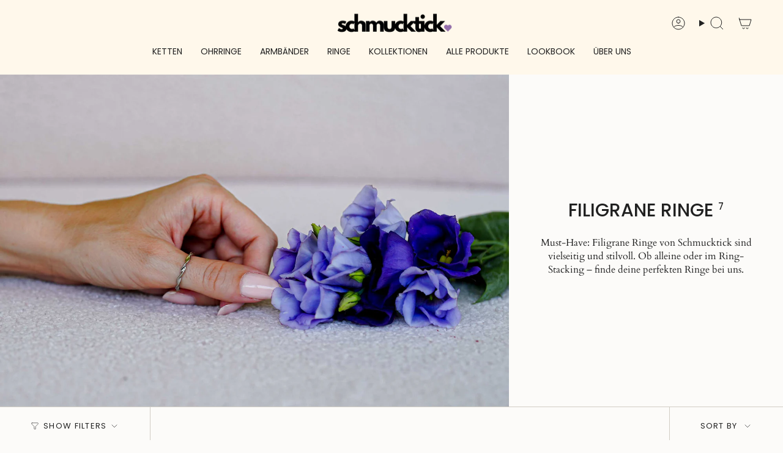

--- FILE ---
content_type: text/html; charset=utf-8
request_url: https://www.schmucktick.com/en/collections/filigrane-ringe
body_size: 50728
content:
<!doctype html>
<html class="no-js no-touch supports-no-cookies" lang="en">
  <head><meta charset="UTF-8">
<meta http-equiv="X-UA-Compatible" content="IE=edge">
<meta name="viewport" content="width=device-width,initial-scale=1"><meta name="theme-color" content="#f0d1ff">
<link rel="canonical" href="https://www.schmucktick.com/en/collections/filigrane-ringe">

<!-- ======================= Broadcast Theme V6.1.0 ========================= -->


  <link rel="icon" type="image/png" href="//www.schmucktick.com/cdn/shop/files/favicon.jpg?crop=center&height=32&v=1752140511&width=32">

<link rel="preconnect" href="https://fonts.shopifycdn.com" crossorigin><!-- Title and description ================================================ -->


<title>
    
    FILIGRANE RINGE VON SCHMUCKTICK
    
    
    
      &ndash; schmucktick
    
  </title>


  <meta name="description" content="Must-Have: Filigrane Ringe von Schmucktick sind vielseitig und stilvoll. Ob alleine oder im Ring-Stacking – finde deine perfekten Ringe bei uns. Jetzt online shoppen und deinen Stil verfeinern!">


<meta property="og:site_name" content="schmucktick">
<meta property="og:url" content="https://www.schmucktick.com/en/collections/filigrane-ringe">
<meta property="og:title" content="FILIGRANE RINGE VON SCHMUCKTICK">
<meta property="og:type" content="product.group">
<meta property="og:description" content="Must-Have: Filigrane Ringe von Schmucktick sind vielseitig und stilvoll. Ob alleine oder im Ring-Stacking – finde deine perfekten Ringe bei uns. Jetzt online shoppen und deinen Stil verfeinern!"><meta property="og:image" content="http://www.schmucktick.com/cdn/shop/collections/DSC1044_Wave_Ring_gold_Edelstahl_Damen_Welle_Schmucktick_1.jpg?v=1723818519">
  <meta property="og:image:secure_url" content="https://www.schmucktick.com/cdn/shop/collections/DSC1044_Wave_Ring_gold_Edelstahl_Damen_Welle_Schmucktick_1.jpg?v=1723818519">
  <meta property="og:image:width" content="2300">
  <meta property="og:image:height" content="1500"><meta name="twitter:card" content="summary_large_image">
<meta name="twitter:title" content="FILIGRANE RINGE VON SCHMUCKTICK">
<meta name="twitter:description" content="Must-Have: Filigrane Ringe von Schmucktick sind vielseitig und stilvoll. Ob alleine oder im Ring-Stacking – finde deine perfekten Ringe bei uns. Jetzt online shoppen und deinen Stil verfeinern!">
<!-- CSS ================================================================== -->
<style data-shopify>
  @font-face {
  font-family: Poppins;
  font-weight: 500;
  font-style: normal;
  font-display: swap;
  src: url("//www.schmucktick.com/cdn/fonts/poppins/poppins_n5.ad5b4b72b59a00358afc706450c864c3c8323842.woff2") format("woff2"),
       url("//www.schmucktick.com/cdn/fonts/poppins/poppins_n5.33757fdf985af2d24b32fcd84c9a09224d4b2c39.woff") format("woff");
}

  @font-face {
  font-family: Cardo;
  font-weight: 400;
  font-style: normal;
  font-display: swap;
  src: url("//www.schmucktick.com/cdn/fonts/cardo/cardo_n4.8d7bdd0369840597cbb62dc8a447619701d8d34a.woff2") format("woff2"),
       url("//www.schmucktick.com/cdn/fonts/cardo/cardo_n4.23b63d1eff80cb5da813c4cccb6427058253ce24.woff") format("woff");
}

  @font-face {
  font-family: Poppins;
  font-weight: 400;
  font-style: normal;
  font-display: swap;
  src: url("//www.schmucktick.com/cdn/fonts/poppins/poppins_n4.0ba78fa5af9b0e1a374041b3ceaadf0a43b41362.woff2") format("woff2"),
       url("//www.schmucktick.com/cdn/fonts/poppins/poppins_n4.214741a72ff2596839fc9760ee7a770386cf16ca.woff") format("woff");
}

  @font-face {
  font-family: Poppins;
  font-weight: 400;
  font-style: normal;
  font-display: swap;
  src: url("//www.schmucktick.com/cdn/fonts/poppins/poppins_n4.0ba78fa5af9b0e1a374041b3ceaadf0a43b41362.woff2") format("woff2"),
       url("//www.schmucktick.com/cdn/fonts/poppins/poppins_n4.214741a72ff2596839fc9760ee7a770386cf16ca.woff") format("woff");
}

  @font-face {
  font-family: Poppins;
  font-weight: 400;
  font-style: normal;
  font-display: swap;
  src: url("//www.schmucktick.com/cdn/fonts/poppins/poppins_n4.0ba78fa5af9b0e1a374041b3ceaadf0a43b41362.woff2") format("woff2"),
       url("//www.schmucktick.com/cdn/fonts/poppins/poppins_n4.214741a72ff2596839fc9760ee7a770386cf16ca.woff") format("woff");
}


  
    @font-face {
  font-family: Cardo;
  font-weight: 700;
  font-style: normal;
  font-display: swap;
  src: url("//www.schmucktick.com/cdn/fonts/cardo/cardo_n7.d1764502b55968f897125797ed59f6abd5dc8593.woff2") format("woff2"),
       url("//www.schmucktick.com/cdn/fonts/cardo/cardo_n7.b5d64d4147ade913d679fed9918dc44cbe8121d2.woff") format("woff");
}

  

  
    @font-face {
  font-family: Cardo;
  font-weight: 400;
  font-style: italic;
  font-display: swap;
  src: url("//www.schmucktick.com/cdn/fonts/cardo/cardo_i4.0e32d2e32a36e77888e9a063b238f6034ace33a8.woff2") format("woff2"),
       url("//www.schmucktick.com/cdn/fonts/cardo/cardo_i4.40eb4278c959c5ae2eecf636849faa186b42d298.woff") format("woff");
}

  

  

  
    @font-face {
  font-family: Poppins;
  font-weight: 500;
  font-style: normal;
  font-display: swap;
  src: url("//www.schmucktick.com/cdn/fonts/poppins/poppins_n5.ad5b4b72b59a00358afc706450c864c3c8323842.woff2") format("woff2"),
       url("//www.schmucktick.com/cdn/fonts/poppins/poppins_n5.33757fdf985af2d24b32fcd84c9a09224d4b2c39.woff") format("woff");
}

  

  

  
    
    .color-scheme-1 {--COLOR-BG-GRADIENT: #fcfbf9;
      --COLOR-BG: #fcfbf9;
      --COLOR-BG-RGB: 252, 251, 249;

      --COLOR-BG-ACCENT: #f5f2ec;
      --COLOR-BG-ACCENT-LIGHTEN: #ffffff;

      /* === Link Color ===*/

      --COLOR-LINK: #282c2e;
      --COLOR-LINK-HOVER: rgba(40, 44, 46, 0.7);
      --COLOR-LINK-OPPOSITE: #ffffff;

      --COLOR-TEXT: #212121;
      --COLOR-TEXT-HOVER: rgba(33, 33, 33, 0.7);
      --COLOR-TEXT-LIGHT: #636262;
      --COLOR-TEXT-DARK: #000000;
      --COLOR-TEXT-A5:  rgba(33, 33, 33, 0.05);
      --COLOR-TEXT-A35: rgba(33, 33, 33, 0.35);
      --COLOR-TEXT-A50: rgba(33, 33, 33, 0.5);
      --COLOR-TEXT-A80: rgba(33, 33, 33, 0.8);


      --COLOR-BORDER: rgb(209, 205, 196);
      --COLOR-BORDER-LIGHT: #e2dfd9;
      --COLOR-BORDER-DARK: #a49c8b;
      --COLOR-BORDER-HAIRLINE: #f7f4ef;

      --overlay-bg: #000000;

      /* === Bright color ===*/
      --COLOR-ACCENT: #ab8c52;
      --COLOR-ACCENT-HOVER: #806430;
      --COLOR-ACCENT-FADE: rgba(171, 140, 82, 0.05);
      --COLOR-ACCENT-LIGHT: #e8d4ae;

      /* === Default Cart Gradient ===*/

      --FREE-SHIPPING-GRADIENT: linear-gradient(to right, var(--COLOR-ACCENT-LIGHT) 0%, var(--accent) 100%);

      /* === Buttons ===*/
      --BTN-PRIMARY-BG: #212121;
      --BTN-PRIMARY-TEXT: #ffffff;
      --BTN-PRIMARY-BORDER: #212121;

      
      
        --BTN-PRIMARY-BG-BRIGHTER: #3b3b3b;
      

      --BTN-SECONDARY-BG: #ab8c52;
      --BTN-SECONDARY-TEXT: #ffffff;
      --BTN-SECONDARY-BORDER: #ab8c52;

      
      
        --BTN-SECONDARY-BG-BRIGHTER: #9a7e4a;
      

      
--COLOR-BG-BRIGHTER: #f4f0e8;

      --COLOR-BG-ALPHA-25: rgba(252, 251, 249, 0.25);
      --COLOR-BG-TRANSPARENT: rgba(252, 251, 249, 0);--COLOR-FOOTER-BG-HAIRLINE: #f7f4ef;

      /* Dynamic color variables */
      --accent: var(--COLOR-ACCENT);
      --accent-fade: var(--COLOR-ACCENT-FADE);
      --accent-hover: var(--COLOR-ACCENT-HOVER);
      --border: var(--COLOR-BORDER);
      --border-dark: var(--COLOR-BORDER-DARK);
      --border-light: var(--COLOR-BORDER-LIGHT);
      --border-hairline: var(--COLOR-BORDER-HAIRLINE);
      --bg: var(--COLOR-BG-GRADIENT, var(--COLOR-BG));
      --bg-accent: var(--COLOR-BG-ACCENT);
      --bg-accent-lighten: var(--COLOR-BG-ACCENT-LIGHTEN);
      --icons: var(--COLOR-TEXT);
      --link: var(--COLOR-LINK);
      --link-hover: var(--COLOR-LINK-HOVER);
      --link-opposite: var(--COLOR-LINK-OPPOSITE);
      --text: var(--COLOR-TEXT);
      --text-dark: var(--COLOR-TEXT-DARK);
      --text-light: var(--COLOR-TEXT-LIGHT);
      --text-hover: var(--COLOR-TEXT-HOVER);
      --text-a5: var(--COLOR-TEXT-A5);
      --text-a35: var(--COLOR-TEXT-A35);
      --text-a50: var(--COLOR-TEXT-A50);
      --text-a80: var(--COLOR-TEXT-A80);
    }
  
    
    .color-scheme-2 {--COLOR-BG-GRADIENT: #212121;
      --COLOR-BG: #212121;
      --COLOR-BG-RGB: 33, 33, 33;

      --COLOR-BG-ACCENT: #f5f2ec;
      --COLOR-BG-ACCENT-LIGHTEN: #ffffff;

      /* === Link Color ===*/

      --COLOR-LINK: #ffffff;
      --COLOR-LINK-HOVER: rgba(255, 255, 255, 0.7);
      --COLOR-LINK-OPPOSITE: #000000;

      --COLOR-TEXT: #ffffff;
      --COLOR-TEXT-HOVER: rgba(255, 255, 255, 0.7);
      --COLOR-TEXT-LIGHT: #bcbcbc;
      --COLOR-TEXT-DARK: #d9d9d9;
      --COLOR-TEXT-A5:  rgba(255, 255, 255, 0.05);
      --COLOR-TEXT-A35: rgba(255, 255, 255, 0.35);
      --COLOR-TEXT-A50: rgba(255, 255, 255, 0.5);
      --COLOR-TEXT-A80: rgba(255, 255, 255, 0.8);


      --COLOR-BORDER: rgb(209, 208, 206);
      --COLOR-BORDER-LIGHT: #8b8a89;
      --COLOR-BORDER-DARK: #a09e99;
      --COLOR-BORDER-HAIRLINE: #191919;

      --overlay-bg: #644d3e;

      /* === Bright color ===*/
      --COLOR-ACCENT: #ab8c52;
      --COLOR-ACCENT-HOVER: #806430;
      --COLOR-ACCENT-FADE: rgba(171, 140, 82, 0.05);
      --COLOR-ACCENT-LIGHT: #e8d4ae;

      /* === Default Cart Gradient ===*/

      --FREE-SHIPPING-GRADIENT: linear-gradient(to right, var(--COLOR-ACCENT-LIGHT) 0%, var(--accent) 100%);

      /* === Buttons ===*/
      --BTN-PRIMARY-BG: #212121;
      --BTN-PRIMARY-TEXT: #ffffff;
      --BTN-PRIMARY-BORDER: #212121;

      
      
        --BTN-PRIMARY-BG-BRIGHTER: #3b3b3b;
      

      --BTN-SECONDARY-BG: #ffffff;
      --BTN-SECONDARY-TEXT: #000000;
      --BTN-SECONDARY-BORDER: #ab8c52;

      
      
        --BTN-SECONDARY-BG-BRIGHTER: #f2f2f2;
      

      
--COLOR-BG-BRIGHTER: #2e2e2e;

      --COLOR-BG-ALPHA-25: rgba(33, 33, 33, 0.25);
      --COLOR-BG-TRANSPARENT: rgba(33, 33, 33, 0);--COLOR-FOOTER-BG-HAIRLINE: #292929;

      /* Dynamic color variables */
      --accent: var(--COLOR-ACCENT);
      --accent-fade: var(--COLOR-ACCENT-FADE);
      --accent-hover: var(--COLOR-ACCENT-HOVER);
      --border: var(--COLOR-BORDER);
      --border-dark: var(--COLOR-BORDER-DARK);
      --border-light: var(--COLOR-BORDER-LIGHT);
      --border-hairline: var(--COLOR-BORDER-HAIRLINE);
      --bg: var(--COLOR-BG-GRADIENT, var(--COLOR-BG));
      --bg-accent: var(--COLOR-BG-ACCENT);
      --bg-accent-lighten: var(--COLOR-BG-ACCENT-LIGHTEN);
      --icons: var(--COLOR-TEXT);
      --link: var(--COLOR-LINK);
      --link-hover: var(--COLOR-LINK-HOVER);
      --link-opposite: var(--COLOR-LINK-OPPOSITE);
      --text: var(--COLOR-TEXT);
      --text-dark: var(--COLOR-TEXT-DARK);
      --text-light: var(--COLOR-TEXT-LIGHT);
      --text-hover: var(--COLOR-TEXT-HOVER);
      --text-a5: var(--COLOR-TEXT-A5);
      --text-a35: var(--COLOR-TEXT-A35);
      --text-a50: var(--COLOR-TEXT-A50);
      --text-a80: var(--COLOR-TEXT-A80);
    }
  
    
    .color-scheme-3 {--COLOR-BG-GRADIENT: #f5f2ec;
      --COLOR-BG: #f5f2ec;
      --COLOR-BG-RGB: 245, 242, 236;

      --COLOR-BG-ACCENT: #ffffff;
      --COLOR-BG-ACCENT-LIGHTEN: #ffffff;

      /* === Link Color ===*/

      --COLOR-LINK: #282c2e;
      --COLOR-LINK-HOVER: rgba(40, 44, 46, 0.7);
      --COLOR-LINK-OPPOSITE: #ffffff;

      --COLOR-TEXT: #212121;
      --COLOR-TEXT-HOVER: rgba(33, 33, 33, 0.7);
      --COLOR-TEXT-LIGHT: #61605e;
      --COLOR-TEXT-DARK: #000000;
      --COLOR-TEXT-A5:  rgba(33, 33, 33, 0.05);
      --COLOR-TEXT-A35: rgba(33, 33, 33, 0.35);
      --COLOR-TEXT-A50: rgba(33, 33, 33, 0.5);
      --COLOR-TEXT-A80: rgba(33, 33, 33, 0.8);


      --COLOR-BORDER: rgb(209, 205, 196);
      --COLOR-BORDER-LIGHT: #dfdcd4;
      --COLOR-BORDER-DARK: #a49c8b;
      --COLOR-BORDER-HAIRLINE: #f0ebe2;

      --overlay-bg: #000000;

      /* === Bright color ===*/
      --COLOR-ACCENT: #ab8c52;
      --COLOR-ACCENT-HOVER: #806430;
      --COLOR-ACCENT-FADE: rgba(171, 140, 82, 0.05);
      --COLOR-ACCENT-LIGHT: #e8d4ae;

      /* === Default Cart Gradient ===*/

      --FREE-SHIPPING-GRADIENT: linear-gradient(to right, var(--COLOR-ACCENT-LIGHT) 0%, var(--accent) 100%);

      /* === Buttons ===*/
      --BTN-PRIMARY-BG: #212121;
      --BTN-PRIMARY-TEXT: #ffffff;
      --BTN-PRIMARY-BORDER: #212121;

      
      
        --BTN-PRIMARY-BG-BRIGHTER: #3b3b3b;
      

      --BTN-SECONDARY-BG: #ab8c52;
      --BTN-SECONDARY-TEXT: #ffffff;
      --BTN-SECONDARY-BORDER: #ab8c52;

      
      
        --BTN-SECONDARY-BG-BRIGHTER: #9a7e4a;
      

      
--COLOR-BG-BRIGHTER: #ece7db;

      --COLOR-BG-ALPHA-25: rgba(245, 242, 236, 0.25);
      --COLOR-BG-TRANSPARENT: rgba(245, 242, 236, 0);--COLOR-FOOTER-BG-HAIRLINE: #f0ebe2;

      /* Dynamic color variables */
      --accent: var(--COLOR-ACCENT);
      --accent-fade: var(--COLOR-ACCENT-FADE);
      --accent-hover: var(--COLOR-ACCENT-HOVER);
      --border: var(--COLOR-BORDER);
      --border-dark: var(--COLOR-BORDER-DARK);
      --border-light: var(--COLOR-BORDER-LIGHT);
      --border-hairline: var(--COLOR-BORDER-HAIRLINE);
      --bg: var(--COLOR-BG-GRADIENT, var(--COLOR-BG));
      --bg-accent: var(--COLOR-BG-ACCENT);
      --bg-accent-lighten: var(--COLOR-BG-ACCENT-LIGHTEN);
      --icons: var(--COLOR-TEXT);
      --link: var(--COLOR-LINK);
      --link-hover: var(--COLOR-LINK-HOVER);
      --link-opposite: var(--COLOR-LINK-OPPOSITE);
      --text: var(--COLOR-TEXT);
      --text-dark: var(--COLOR-TEXT-DARK);
      --text-light: var(--COLOR-TEXT-LIGHT);
      --text-hover: var(--COLOR-TEXT-HOVER);
      --text-a5: var(--COLOR-TEXT-A5);
      --text-a35: var(--COLOR-TEXT-A35);
      --text-a50: var(--COLOR-TEXT-A50);
      --text-a80: var(--COLOR-TEXT-A80);
    }
  
    
    .color-scheme-4 {--COLOR-BG-GRADIENT: #b0a38b;
      --COLOR-BG: #b0a38b;
      --COLOR-BG-RGB: 176, 163, 139;

      --COLOR-BG-ACCENT: #f5f2ec;
      --COLOR-BG-ACCENT-LIGHTEN: #ffffff;

      /* === Link Color ===*/

      --COLOR-LINK: #282c2e;
      --COLOR-LINK-HOVER: rgba(40, 44, 46, 0.7);
      --COLOR-LINK-OPPOSITE: #ffffff;

      --COLOR-TEXT: #212121;
      --COLOR-TEXT-HOVER: rgba(33, 33, 33, 0.7);
      --COLOR-TEXT-LIGHT: #4c4841;
      --COLOR-TEXT-DARK: #000000;
      --COLOR-TEXT-A5:  rgba(33, 33, 33, 0.05);
      --COLOR-TEXT-A35: rgba(33, 33, 33, 0.35);
      --COLOR-TEXT-A50: rgba(33, 33, 33, 0.5);
      --COLOR-TEXT-A80: rgba(33, 33, 33, 0.8);


      --COLOR-BORDER: rgb(243, 243, 243);
      --COLOR-BORDER-LIGHT: #d8d3c9;
      --COLOR-BORDER-DARK: #c0c0c0;
      --COLOR-BORDER-HAIRLINE: #aa9c82;

      --overlay-bg: #000000;

      /* === Bright color ===*/
      --COLOR-ACCENT: #ab8c52;
      --COLOR-ACCENT-HOVER: #806430;
      --COLOR-ACCENT-FADE: rgba(171, 140, 82, 0.05);
      --COLOR-ACCENT-LIGHT: #e8d4ae;

      /* === Default Cart Gradient ===*/

      --FREE-SHIPPING-GRADIENT: linear-gradient(to right, var(--COLOR-ACCENT-LIGHT) 0%, var(--accent) 100%);

      /* === Buttons ===*/
      --BTN-PRIMARY-BG: #212121;
      --BTN-PRIMARY-TEXT: #ffffff;
      --BTN-PRIMARY-BORDER: #ffffff;

      
      
        --BTN-PRIMARY-BG-BRIGHTER: #3b3b3b;
      

      --BTN-SECONDARY-BG: #ab8c52;
      --BTN-SECONDARY-TEXT: #ffffff;
      --BTN-SECONDARY-BORDER: #ab8c52;

      
      
        --BTN-SECONDARY-BG-BRIGHTER: #9a7e4a;
      

      
--COLOR-BG-BRIGHTER: #a6977c;

      --COLOR-BG-ALPHA-25: rgba(176, 163, 139, 0.25);
      --COLOR-BG-TRANSPARENT: rgba(176, 163, 139, 0);--COLOR-FOOTER-BG-HAIRLINE: #aa9c82;

      /* Dynamic color variables */
      --accent: var(--COLOR-ACCENT);
      --accent-fade: var(--COLOR-ACCENT-FADE);
      --accent-hover: var(--COLOR-ACCENT-HOVER);
      --border: var(--COLOR-BORDER);
      --border-dark: var(--COLOR-BORDER-DARK);
      --border-light: var(--COLOR-BORDER-LIGHT);
      --border-hairline: var(--COLOR-BORDER-HAIRLINE);
      --bg: var(--COLOR-BG-GRADIENT, var(--COLOR-BG));
      --bg-accent: var(--COLOR-BG-ACCENT);
      --bg-accent-lighten: var(--COLOR-BG-ACCENT-LIGHTEN);
      --icons: var(--COLOR-TEXT);
      --link: var(--COLOR-LINK);
      --link-hover: var(--COLOR-LINK-HOVER);
      --link-opposite: var(--COLOR-LINK-OPPOSITE);
      --text: var(--COLOR-TEXT);
      --text-dark: var(--COLOR-TEXT-DARK);
      --text-light: var(--COLOR-TEXT-LIGHT);
      --text-hover: var(--COLOR-TEXT-HOVER);
      --text-a5: var(--COLOR-TEXT-A5);
      --text-a35: var(--COLOR-TEXT-A35);
      --text-a50: var(--COLOR-TEXT-A50);
      --text-a80: var(--COLOR-TEXT-A80);
    }
  
    
    .color-scheme-5 {--COLOR-BG-GRADIENT: #868154;
      --COLOR-BG: #868154;
      --COLOR-BG-RGB: 134, 129, 84;

      --COLOR-BG-ACCENT: #f5f2ec;
      --COLOR-BG-ACCENT-LIGHTEN: #ffffff;

      /* === Link Color ===*/

      --COLOR-LINK: #282c2e;
      --COLOR-LINK-HOVER: rgba(40, 44, 46, 0.7);
      --COLOR-LINK-OPPOSITE: #ffffff;

      --COLOR-TEXT: #d8d2b3;
      --COLOR-TEXT-HOVER: rgba(216, 210, 179, 0.7);
      --COLOR-TEXT-LIGHT: #bfba97;
      --COLOR-TEXT-DARK: #c8bb76;
      --COLOR-TEXT-A5:  rgba(216, 210, 179, 0.05);
      --COLOR-TEXT-A35: rgba(216, 210, 179, 0.35);
      --COLOR-TEXT-A50: rgba(216, 210, 179, 0.5);
      --COLOR-TEXT-A80: rgba(216, 210, 179, 0.8);


      --COLOR-BORDER: rgb(243, 243, 243);
      --COLOR-BORDER-LIGHT: #c7c5b3;
      --COLOR-BORDER-DARK: #c0c0c0;
      --COLOR-BORDER-HAIRLINE: #7d784e;

      --overlay-bg: #000000;

      /* === Bright color ===*/
      --COLOR-ACCENT: #ab8c52;
      --COLOR-ACCENT-HOVER: #806430;
      --COLOR-ACCENT-FADE: rgba(171, 140, 82, 0.05);
      --COLOR-ACCENT-LIGHT: #e8d4ae;

      /* === Default Cart Gradient ===*/

      --FREE-SHIPPING-GRADIENT: linear-gradient(to right, var(--COLOR-ACCENT-LIGHT) 0%, var(--accent) 100%);

      /* === Buttons ===*/
      --BTN-PRIMARY-BG: #212121;
      --BTN-PRIMARY-TEXT: #ffffff;
      --BTN-PRIMARY-BORDER: #212121;

      
      
        --BTN-PRIMARY-BG-BRIGHTER: #3b3b3b;
      

      --BTN-SECONDARY-BG: #ab8c52;
      --BTN-SECONDARY-TEXT: #ffffff;
      --BTN-SECONDARY-BORDER: #ab8c52;

      
      
        --BTN-SECONDARY-BG-BRIGHTER: #9a7e4a;
      

      
--COLOR-BG-BRIGHTER: #76724a;

      --COLOR-BG-ALPHA-25: rgba(134, 129, 84, 0.25);
      --COLOR-BG-TRANSPARENT: rgba(134, 129, 84, 0);--COLOR-FOOTER-BG-HAIRLINE: #7d784e;

      /* Dynamic color variables */
      --accent: var(--COLOR-ACCENT);
      --accent-fade: var(--COLOR-ACCENT-FADE);
      --accent-hover: var(--COLOR-ACCENT-HOVER);
      --border: var(--COLOR-BORDER);
      --border-dark: var(--COLOR-BORDER-DARK);
      --border-light: var(--COLOR-BORDER-LIGHT);
      --border-hairline: var(--COLOR-BORDER-HAIRLINE);
      --bg: var(--COLOR-BG-GRADIENT, var(--COLOR-BG));
      --bg-accent: var(--COLOR-BG-ACCENT);
      --bg-accent-lighten: var(--COLOR-BG-ACCENT-LIGHTEN);
      --icons: var(--COLOR-TEXT);
      --link: var(--COLOR-LINK);
      --link-hover: var(--COLOR-LINK-HOVER);
      --link-opposite: var(--COLOR-LINK-OPPOSITE);
      --text: var(--COLOR-TEXT);
      --text-dark: var(--COLOR-TEXT-DARK);
      --text-light: var(--COLOR-TEXT-LIGHT);
      --text-hover: var(--COLOR-TEXT-HOVER);
      --text-a5: var(--COLOR-TEXT-A5);
      --text-a35: var(--COLOR-TEXT-A35);
      --text-a50: var(--COLOR-TEXT-A50);
      --text-a80: var(--COLOR-TEXT-A80);
    }
  
    
    .color-scheme-6 {--COLOR-BG-GRADIENT: #fcfbf9;
      --COLOR-BG: #fcfbf9;
      --COLOR-BG-RGB: 252, 251, 249;

      --COLOR-BG-ACCENT: #f5f2ec;
      --COLOR-BG-ACCENT-LIGHTEN: #ffffff;

      /* === Link Color ===*/

      --COLOR-LINK: #282c2e;
      --COLOR-LINK-HOVER: rgba(40, 44, 46, 0.7);
      --COLOR-LINK-OPPOSITE: #ffffff;

      --COLOR-TEXT: #212121;
      --COLOR-TEXT-HOVER: rgba(33, 33, 33, 0.7);
      --COLOR-TEXT-LIGHT: #636262;
      --COLOR-TEXT-DARK: #000000;
      --COLOR-TEXT-A5:  rgba(33, 33, 33, 0.05);
      --COLOR-TEXT-A35: rgba(33, 33, 33, 0.35);
      --COLOR-TEXT-A50: rgba(33, 33, 33, 0.5);
      --COLOR-TEXT-A80: rgba(33, 33, 33, 0.8);


      --COLOR-BORDER: rgb(209, 208, 206);
      --COLOR-BORDER-LIGHT: #e2e1df;
      --COLOR-BORDER-DARK: #a09e99;
      --COLOR-BORDER-HAIRLINE: #f7f4ef;

      --overlay-bg: #000000;

      /* === Bright color ===*/
      --COLOR-ACCENT: #ab8c52;
      --COLOR-ACCENT-HOVER: #806430;
      --COLOR-ACCENT-FADE: rgba(171, 140, 82, 0.05);
      --COLOR-ACCENT-LIGHT: #e8d4ae;

      /* === Default Cart Gradient ===*/

      --FREE-SHIPPING-GRADIENT: linear-gradient(to right, var(--COLOR-ACCENT-LIGHT) 0%, var(--accent) 100%);

      /* === Buttons ===*/
      --BTN-PRIMARY-BG: #ffffff;
      --BTN-PRIMARY-TEXT: #212121;
      --BTN-PRIMARY-BORDER: #ffffff;

      
      
        --BTN-PRIMARY-BG-BRIGHTER: #f2f2f2;
      

      --BTN-SECONDARY-BG: #ab8c52;
      --BTN-SECONDARY-TEXT: #ffffff;
      --BTN-SECONDARY-BORDER: #ab8c52;

      
      
        --BTN-SECONDARY-BG-BRIGHTER: #9a7e4a;
      

      
--COLOR-BG-BRIGHTER: #f4f0e8;

      --COLOR-BG-ALPHA-25: rgba(252, 251, 249, 0.25);
      --COLOR-BG-TRANSPARENT: rgba(252, 251, 249, 0);--COLOR-FOOTER-BG-HAIRLINE: #f7f4ef;

      /* Dynamic color variables */
      --accent: var(--COLOR-ACCENT);
      --accent-fade: var(--COLOR-ACCENT-FADE);
      --accent-hover: var(--COLOR-ACCENT-HOVER);
      --border: var(--COLOR-BORDER);
      --border-dark: var(--COLOR-BORDER-DARK);
      --border-light: var(--COLOR-BORDER-LIGHT);
      --border-hairline: var(--COLOR-BORDER-HAIRLINE);
      --bg: var(--COLOR-BG-GRADIENT, var(--COLOR-BG));
      --bg-accent: var(--COLOR-BG-ACCENT);
      --bg-accent-lighten: var(--COLOR-BG-ACCENT-LIGHTEN);
      --icons: var(--COLOR-TEXT);
      --link: var(--COLOR-LINK);
      --link-hover: var(--COLOR-LINK-HOVER);
      --link-opposite: var(--COLOR-LINK-OPPOSITE);
      --text: var(--COLOR-TEXT);
      --text-dark: var(--COLOR-TEXT-DARK);
      --text-light: var(--COLOR-TEXT-LIGHT);
      --text-hover: var(--COLOR-TEXT-HOVER);
      --text-a5: var(--COLOR-TEXT-A5);
      --text-a35: var(--COLOR-TEXT-A35);
      --text-a50: var(--COLOR-TEXT-A50);
      --text-a80: var(--COLOR-TEXT-A80);
    }
  
    
    .color-scheme-7 {--COLOR-BG-GRADIENT: #f5f2ec;
      --COLOR-BG: #f5f2ec;
      --COLOR-BG-RGB: 245, 242, 236;

      --COLOR-BG-ACCENT: #f5f2ec;
      --COLOR-BG-ACCENT-LIGHTEN: #ffffff;

      /* === Link Color ===*/

      --COLOR-LINK: #282c2e;
      --COLOR-LINK-HOVER: rgba(40, 44, 46, 0.7);
      --COLOR-LINK-OPPOSITE: #ffffff;

      --COLOR-TEXT: #685a3f;
      --COLOR-TEXT-HOVER: rgba(104, 90, 63, 0.7);
      --COLOR-TEXT-LIGHT: #928873;
      --COLOR-TEXT-DARK: #3d321e;
      --COLOR-TEXT-A5:  rgba(104, 90, 63, 0.05);
      --COLOR-TEXT-A35: rgba(104, 90, 63, 0.35);
      --COLOR-TEXT-A50: rgba(104, 90, 63, 0.5);
      --COLOR-TEXT-A80: rgba(104, 90, 63, 0.8);


      --COLOR-BORDER: rgb(209, 205, 196);
      --COLOR-BORDER-LIGHT: #dfdcd4;
      --COLOR-BORDER-DARK: #a49c8b;
      --COLOR-BORDER-HAIRLINE: #f0ebe2;

      --overlay-bg: #000000;

      /* === Bright color ===*/
      --COLOR-ACCENT: #ab8c52;
      --COLOR-ACCENT-HOVER: #806430;
      --COLOR-ACCENT-FADE: rgba(171, 140, 82, 0.05);
      --COLOR-ACCENT-LIGHT: #e8d4ae;

      /* === Default Cart Gradient ===*/

      --FREE-SHIPPING-GRADIENT: linear-gradient(to right, var(--COLOR-ACCENT-LIGHT) 0%, var(--accent) 100%);

      /* === Buttons ===*/
      --BTN-PRIMARY-BG: #212121;
      --BTN-PRIMARY-TEXT: #ffffff;
      --BTN-PRIMARY-BORDER: #212121;

      
      
        --BTN-PRIMARY-BG-BRIGHTER: #3b3b3b;
      

      --BTN-SECONDARY-BG: #ab8c52;
      --BTN-SECONDARY-TEXT: #ffffff;
      --BTN-SECONDARY-BORDER: #ab8c52;

      
      
        --BTN-SECONDARY-BG-BRIGHTER: #9a7e4a;
      

      
--COLOR-BG-BRIGHTER: #ece7db;

      --COLOR-BG-ALPHA-25: rgba(245, 242, 236, 0.25);
      --COLOR-BG-TRANSPARENT: rgba(245, 242, 236, 0);--COLOR-FOOTER-BG-HAIRLINE: #f0ebe2;

      /* Dynamic color variables */
      --accent: var(--COLOR-ACCENT);
      --accent-fade: var(--COLOR-ACCENT-FADE);
      --accent-hover: var(--COLOR-ACCENT-HOVER);
      --border: var(--COLOR-BORDER);
      --border-dark: var(--COLOR-BORDER-DARK);
      --border-light: var(--COLOR-BORDER-LIGHT);
      --border-hairline: var(--COLOR-BORDER-HAIRLINE);
      --bg: var(--COLOR-BG-GRADIENT, var(--COLOR-BG));
      --bg-accent: var(--COLOR-BG-ACCENT);
      --bg-accent-lighten: var(--COLOR-BG-ACCENT-LIGHTEN);
      --icons: var(--COLOR-TEXT);
      --link: var(--COLOR-LINK);
      --link-hover: var(--COLOR-LINK-HOVER);
      --link-opposite: var(--COLOR-LINK-OPPOSITE);
      --text: var(--COLOR-TEXT);
      --text-dark: var(--COLOR-TEXT-DARK);
      --text-light: var(--COLOR-TEXT-LIGHT);
      --text-hover: var(--COLOR-TEXT-HOVER);
      --text-a5: var(--COLOR-TEXT-A5);
      --text-a35: var(--COLOR-TEXT-A35);
      --text-a50: var(--COLOR-TEXT-A50);
      --text-a80: var(--COLOR-TEXT-A80);
    }
  
    
    .color-scheme-8 {--COLOR-BG-GRADIENT: #eae6dd;
      --COLOR-BG: #eae6dd;
      --COLOR-BG-RGB: 234, 230, 221;

      --COLOR-BG-ACCENT: #f5f2ec;
      --COLOR-BG-ACCENT-LIGHTEN: #ffffff;

      /* === Link Color ===*/

      --COLOR-LINK: #282c2e;
      --COLOR-LINK-HOVER: rgba(40, 44, 46, 0.7);
      --COLOR-LINK-OPPOSITE: #ffffff;

      --COLOR-TEXT: #212121;
      --COLOR-TEXT-HOVER: rgba(33, 33, 33, 0.7);
      --COLOR-TEXT-LIGHT: #5d5c59;
      --COLOR-TEXT-DARK: #000000;
      --COLOR-TEXT-A5:  rgba(33, 33, 33, 0.05);
      --COLOR-TEXT-A35: rgba(33, 33, 33, 0.35);
      --COLOR-TEXT-A50: rgba(33, 33, 33, 0.5);
      --COLOR-TEXT-A80: rgba(33, 33, 33, 0.8);


      --COLOR-BORDER: rgb(209, 205, 196);
      --COLOR-BORDER-LIGHT: #dbd7ce;
      --COLOR-BORDER-DARK: #a49c8b;
      --COLOR-BORDER-HAIRLINE: #e4dfd4;

      --overlay-bg: #000000;

      /* === Bright color ===*/
      --COLOR-ACCENT: #ab8c52;
      --COLOR-ACCENT-HOVER: #806430;
      --COLOR-ACCENT-FADE: rgba(171, 140, 82, 0.05);
      --COLOR-ACCENT-LIGHT: #e8d4ae;

      /* === Default Cart Gradient ===*/

      --FREE-SHIPPING-GRADIENT: linear-gradient(to right, var(--COLOR-ACCENT-LIGHT) 0%, var(--accent) 100%);

      /* === Buttons ===*/
      --BTN-PRIMARY-BG: #212121;
      --BTN-PRIMARY-TEXT: #ffffff;
      --BTN-PRIMARY-BORDER: #212121;

      
      
        --BTN-PRIMARY-BG-BRIGHTER: #3b3b3b;
      

      --BTN-SECONDARY-BG: #ab8c52;
      --BTN-SECONDARY-TEXT: #ffffff;
      --BTN-SECONDARY-BORDER: #ab8c52;

      
      
        --BTN-SECONDARY-BG-BRIGHTER: #9a7e4a;
      

      
--COLOR-BG-BRIGHTER: #e0dacd;

      --COLOR-BG-ALPHA-25: rgba(234, 230, 221, 0.25);
      --COLOR-BG-TRANSPARENT: rgba(234, 230, 221, 0);--COLOR-FOOTER-BG-HAIRLINE: #e4dfd4;

      /* Dynamic color variables */
      --accent: var(--COLOR-ACCENT);
      --accent-fade: var(--COLOR-ACCENT-FADE);
      --accent-hover: var(--COLOR-ACCENT-HOVER);
      --border: var(--COLOR-BORDER);
      --border-dark: var(--COLOR-BORDER-DARK);
      --border-light: var(--COLOR-BORDER-LIGHT);
      --border-hairline: var(--COLOR-BORDER-HAIRLINE);
      --bg: var(--COLOR-BG-GRADIENT, var(--COLOR-BG));
      --bg-accent: var(--COLOR-BG-ACCENT);
      --bg-accent-lighten: var(--COLOR-BG-ACCENT-LIGHTEN);
      --icons: var(--COLOR-TEXT);
      --link: var(--COLOR-LINK);
      --link-hover: var(--COLOR-LINK-HOVER);
      --link-opposite: var(--COLOR-LINK-OPPOSITE);
      --text: var(--COLOR-TEXT);
      --text-dark: var(--COLOR-TEXT-DARK);
      --text-light: var(--COLOR-TEXT-LIGHT);
      --text-hover: var(--COLOR-TEXT-HOVER);
      --text-a5: var(--COLOR-TEXT-A5);
      --text-a35: var(--COLOR-TEXT-A35);
      --text-a50: var(--COLOR-TEXT-A50);
      --text-a80: var(--COLOR-TEXT-A80);
    }
  
    
    .color-scheme-9 {--COLOR-BG-GRADIENT: #fcfbf9;
      --COLOR-BG: #fcfbf9;
      --COLOR-BG-RGB: 252, 251, 249;

      --COLOR-BG-ACCENT: #f5f2ec;
      --COLOR-BG-ACCENT-LIGHTEN: #ffffff;

      /* === Link Color ===*/

      --COLOR-LINK: #282c2e;
      --COLOR-LINK-HOVER: rgba(40, 44, 46, 0.7);
      --COLOR-LINK-OPPOSITE: #ffffff;

      --COLOR-TEXT: #212121;
      --COLOR-TEXT-HOVER: rgba(33, 33, 33, 0.7);
      --COLOR-TEXT-LIGHT: #636262;
      --COLOR-TEXT-DARK: #000000;
      --COLOR-TEXT-A5:  rgba(33, 33, 33, 0.05);
      --COLOR-TEXT-A35: rgba(33, 33, 33, 0.35);
      --COLOR-TEXT-A50: rgba(33, 33, 33, 0.5);
      --COLOR-TEXT-A80: rgba(33, 33, 33, 0.8);


      --COLOR-BORDER: rgb(234, 234, 234);
      --COLOR-BORDER-LIGHT: #f1f1f0;
      --COLOR-BORDER-DARK: #b7b7b7;
      --COLOR-BORDER-HAIRLINE: #f7f4ef;

      --overlay-bg: #000000;

      /* === Bright color ===*/
      --COLOR-ACCENT: #ab8c52;
      --COLOR-ACCENT-HOVER: #806430;
      --COLOR-ACCENT-FADE: rgba(171, 140, 82, 0.05);
      --COLOR-ACCENT-LIGHT: #e8d4ae;

      /* === Default Cart Gradient ===*/

      --FREE-SHIPPING-GRADIENT: linear-gradient(to right, var(--COLOR-ACCENT-LIGHT) 0%, var(--accent) 100%);

      /* === Buttons ===*/
      --BTN-PRIMARY-BG: #212121;
      --BTN-PRIMARY-TEXT: #ffffff;
      --BTN-PRIMARY-BORDER: #212121;

      
      
        --BTN-PRIMARY-BG-BRIGHTER: #3b3b3b;
      

      --BTN-SECONDARY-BG: #f5f2ec;
      --BTN-SECONDARY-TEXT: #212121;
      --BTN-SECONDARY-BORDER: #f5f2ec;

      
      
        --BTN-SECONDARY-BG-BRIGHTER: #ece7db;
      

      
--COLOR-BG-BRIGHTER: #f4f0e8;

      --COLOR-BG-ALPHA-25: rgba(252, 251, 249, 0.25);
      --COLOR-BG-TRANSPARENT: rgba(252, 251, 249, 0);--COLOR-FOOTER-BG-HAIRLINE: #f7f4ef;

      /* Dynamic color variables */
      --accent: var(--COLOR-ACCENT);
      --accent-fade: var(--COLOR-ACCENT-FADE);
      --accent-hover: var(--COLOR-ACCENT-HOVER);
      --border: var(--COLOR-BORDER);
      --border-dark: var(--COLOR-BORDER-DARK);
      --border-light: var(--COLOR-BORDER-LIGHT);
      --border-hairline: var(--COLOR-BORDER-HAIRLINE);
      --bg: var(--COLOR-BG-GRADIENT, var(--COLOR-BG));
      --bg-accent: var(--COLOR-BG-ACCENT);
      --bg-accent-lighten: var(--COLOR-BG-ACCENT-LIGHTEN);
      --icons: var(--COLOR-TEXT);
      --link: var(--COLOR-LINK);
      --link-hover: var(--COLOR-LINK-HOVER);
      --link-opposite: var(--COLOR-LINK-OPPOSITE);
      --text: var(--COLOR-TEXT);
      --text-dark: var(--COLOR-TEXT-DARK);
      --text-light: var(--COLOR-TEXT-LIGHT);
      --text-hover: var(--COLOR-TEXT-HOVER);
      --text-a5: var(--COLOR-TEXT-A5);
      --text-a35: var(--COLOR-TEXT-A35);
      --text-a50: var(--COLOR-TEXT-A50);
      --text-a80: var(--COLOR-TEXT-A80);
    }
  
    
    .color-scheme-10 {--COLOR-BG-GRADIENT: rgba(0,0,0,0);
      --COLOR-BG: rgba(0,0,0,0);
      --COLOR-BG-RGB: 0, 0, 0;

      --COLOR-BG-ACCENT: #f5f2ec;
      --COLOR-BG-ACCENT-LIGHTEN: #ffffff;

      /* === Link Color ===*/

      --COLOR-LINK: #282c2e;
      --COLOR-LINK-HOVER: rgba(40, 44, 46, 0.7);
      --COLOR-LINK-OPPOSITE: #ffffff;

      --COLOR-TEXT: #ffffff;
      --COLOR-TEXT-HOVER: rgba(255, 255, 255, 0.7);
      --COLOR-TEXT-LIGHT: rgba(179, 179, 179, 0.7);
      --COLOR-TEXT-DARK: #d9d9d9;
      --COLOR-TEXT-A5:  rgba(255, 255, 255, 0.05);
      --COLOR-TEXT-A35: rgba(255, 255, 255, 0.35);
      --COLOR-TEXT-A50: rgba(255, 255, 255, 0.5);
      --COLOR-TEXT-A80: rgba(255, 255, 255, 0.8);


      --COLOR-BORDER: rgb(209, 205, 196);
      --COLOR-BORDER-LIGHT: rgba(125, 123, 118, 0.6);
      --COLOR-BORDER-DARK: #a49c8b;
      --COLOR-BORDER-HAIRLINE: rgba(0, 0, 0, 0.0);

      --overlay-bg: #000000;

      /* === Bright color ===*/
      --COLOR-ACCENT: #ab8c52;
      --COLOR-ACCENT-HOVER: #806430;
      --COLOR-ACCENT-FADE: rgba(171, 140, 82, 0.05);
      --COLOR-ACCENT-LIGHT: #e8d4ae;

      /* === Default Cart Gradient ===*/

      --FREE-SHIPPING-GRADIENT: linear-gradient(to right, var(--COLOR-ACCENT-LIGHT) 0%, var(--accent) 100%);

      /* === Buttons ===*/
      --BTN-PRIMARY-BG: #212121;
      --BTN-PRIMARY-TEXT: #ffffff;
      --BTN-PRIMARY-BORDER: #ffffff;

      
      
        --BTN-PRIMARY-BG-BRIGHTER: #3b3b3b;
      

      --BTN-SECONDARY-BG: #ab8c52;
      --BTN-SECONDARY-TEXT: #ffffff;
      --BTN-SECONDARY-BORDER: #ab8c52;

      
      
        --BTN-SECONDARY-BG-BRIGHTER: #9a7e4a;
      

      
--COLOR-BG-BRIGHTER: rgba(26, 26, 26, 0.0);

      --COLOR-BG-ALPHA-25: rgba(0, 0, 0, 0.25);
      --COLOR-BG-TRANSPARENT: rgba(0, 0, 0, 0);--COLOR-FOOTER-BG-HAIRLINE: rgba(8, 8, 8, 0.0);

      /* Dynamic color variables */
      --accent: var(--COLOR-ACCENT);
      --accent-fade: var(--COLOR-ACCENT-FADE);
      --accent-hover: var(--COLOR-ACCENT-HOVER);
      --border: var(--COLOR-BORDER);
      --border-dark: var(--COLOR-BORDER-DARK);
      --border-light: var(--COLOR-BORDER-LIGHT);
      --border-hairline: var(--COLOR-BORDER-HAIRLINE);
      --bg: var(--COLOR-BG-GRADIENT, var(--COLOR-BG));
      --bg-accent: var(--COLOR-BG-ACCENT);
      --bg-accent-lighten: var(--COLOR-BG-ACCENT-LIGHTEN);
      --icons: var(--COLOR-TEXT);
      --link: var(--COLOR-LINK);
      --link-hover: var(--COLOR-LINK-HOVER);
      --link-opposite: var(--COLOR-LINK-OPPOSITE);
      --text: var(--COLOR-TEXT);
      --text-dark: var(--COLOR-TEXT-DARK);
      --text-light: var(--COLOR-TEXT-LIGHT);
      --text-hover: var(--COLOR-TEXT-HOVER);
      --text-a5: var(--COLOR-TEXT-A5);
      --text-a35: var(--COLOR-TEXT-A35);
      --text-a50: var(--COLOR-TEXT-A50);
      --text-a80: var(--COLOR-TEXT-A80);
    }
  
    
    .color-scheme-11 {--COLOR-BG-GRADIENT: rgba(0,0,0,0);
      --COLOR-BG: rgba(0,0,0,0);
      --COLOR-BG-RGB: 0, 0, 0;

      --COLOR-BG-ACCENT: #f5f2ec;
      --COLOR-BG-ACCENT-LIGHTEN: #ffffff;

      /* === Link Color ===*/

      --COLOR-LINK: #282c2e;
      --COLOR-LINK-HOVER: rgba(40, 44, 46, 0.7);
      --COLOR-LINK-OPPOSITE: #ffffff;

      --COLOR-TEXT: #ffffff;
      --COLOR-TEXT-HOVER: rgba(255, 255, 255, 0.7);
      --COLOR-TEXT-LIGHT: rgba(179, 179, 179, 0.7);
      --COLOR-TEXT-DARK: #d9d9d9;
      --COLOR-TEXT-A5:  rgba(255, 255, 255, 0.05);
      --COLOR-TEXT-A35: rgba(255, 255, 255, 0.35);
      --COLOR-TEXT-A50: rgba(255, 255, 255, 0.5);
      --COLOR-TEXT-A80: rgba(255, 255, 255, 0.8);


      --COLOR-BORDER: rgb(209, 205, 196);
      --COLOR-BORDER-LIGHT: rgba(125, 123, 118, 0.6);
      --COLOR-BORDER-DARK: #a49c8b;
      --COLOR-BORDER-HAIRLINE: rgba(0, 0, 0, 0.0);

      --overlay-bg: #000000;

      /* === Bright color ===*/
      --COLOR-ACCENT: #ab8c52;
      --COLOR-ACCENT-HOVER: #806430;
      --COLOR-ACCENT-FADE: rgba(171, 140, 82, 0.05);
      --COLOR-ACCENT-LIGHT: #e8d4ae;

      /* === Default Cart Gradient ===*/

      --FREE-SHIPPING-GRADIENT: linear-gradient(to right, var(--COLOR-ACCENT-LIGHT) 0%, var(--accent) 100%);

      /* === Buttons ===*/
      --BTN-PRIMARY-BG: #212121;
      --BTN-PRIMARY-TEXT: #ffffff;
      --BTN-PRIMARY-BORDER: #ffffff;

      
      
        --BTN-PRIMARY-BG-BRIGHTER: #3b3b3b;
      

      --BTN-SECONDARY-BG: #ab8c52;
      --BTN-SECONDARY-TEXT: #ffffff;
      --BTN-SECONDARY-BORDER: #ab8c52;

      
      
        --BTN-SECONDARY-BG-BRIGHTER: #9a7e4a;
      

      
--COLOR-BG-BRIGHTER: rgba(26, 26, 26, 0.0);

      --COLOR-BG-ALPHA-25: rgba(0, 0, 0, 0.25);
      --COLOR-BG-TRANSPARENT: rgba(0, 0, 0, 0);--COLOR-FOOTER-BG-HAIRLINE: rgba(8, 8, 8, 0.0);

      /* Dynamic color variables */
      --accent: var(--COLOR-ACCENT);
      --accent-fade: var(--COLOR-ACCENT-FADE);
      --accent-hover: var(--COLOR-ACCENT-HOVER);
      --border: var(--COLOR-BORDER);
      --border-dark: var(--COLOR-BORDER-DARK);
      --border-light: var(--COLOR-BORDER-LIGHT);
      --border-hairline: var(--COLOR-BORDER-HAIRLINE);
      --bg: var(--COLOR-BG-GRADIENT, var(--COLOR-BG));
      --bg-accent: var(--COLOR-BG-ACCENT);
      --bg-accent-lighten: var(--COLOR-BG-ACCENT-LIGHTEN);
      --icons: var(--COLOR-TEXT);
      --link: var(--COLOR-LINK);
      --link-hover: var(--COLOR-LINK-HOVER);
      --link-opposite: var(--COLOR-LINK-OPPOSITE);
      --text: var(--COLOR-TEXT);
      --text-dark: var(--COLOR-TEXT-DARK);
      --text-light: var(--COLOR-TEXT-LIGHT);
      --text-hover: var(--COLOR-TEXT-HOVER);
      --text-a5: var(--COLOR-TEXT-A5);
      --text-a35: var(--COLOR-TEXT-A35);
      --text-a50: var(--COLOR-TEXT-A50);
      --text-a80: var(--COLOR-TEXT-A80);
    }
  
    :root,
    .color-scheme-4c6b375b-5e76-4e2e-acf5-a626523a1f52 {--COLOR-BG-GRADIENT: #fcfbf9;
      --COLOR-BG: #fcfbf9;
      --COLOR-BG-RGB: 252, 251, 249;

      --COLOR-BG-ACCENT: #f5f2ec;
      --COLOR-BG-ACCENT-LIGHTEN: #ffffff;

      /* === Link Color ===*/

      --COLOR-LINK: #282c2e;
      --COLOR-LINK-HOVER: rgba(40, 44, 46, 0.7);
      --COLOR-LINK-OPPOSITE: #ffffff;

      --COLOR-TEXT: #212121;
      --COLOR-TEXT-HOVER: rgba(33, 33, 33, 0.7);
      --COLOR-TEXT-LIGHT: #636262;
      --COLOR-TEXT-DARK: #000000;
      --COLOR-TEXT-A5:  rgba(33, 33, 33, 0.05);
      --COLOR-TEXT-A35: rgba(33, 33, 33, 0.35);
      --COLOR-TEXT-A50: rgba(33, 33, 33, 0.5);
      --COLOR-TEXT-A80: rgba(33, 33, 33, 0.8);


      --COLOR-BORDER: rgb(209, 205, 196);
      --COLOR-BORDER-LIGHT: #e2dfd9;
      --COLOR-BORDER-DARK: #a49c8b;
      --COLOR-BORDER-HAIRLINE: #f7f4ef;

      --overlay-bg: #000000;

      /* === Bright color ===*/
      --COLOR-ACCENT: #f0d1ff;
      --COLOR-ACCENT-HOVER: #d785ff;
      --COLOR-ACCENT-FADE: rgba(240, 209, 255, 0.05);
      --COLOR-ACCENT-LIGHT: #ffffff;

      /* === Default Cart Gradient ===*/

      --FREE-SHIPPING-GRADIENT: linear-gradient(to right, var(--COLOR-ACCENT-LIGHT) 0%, var(--accent) 100%);

      /* === Buttons ===*/
      --BTN-PRIMARY-BG: #f0d1ff;
      --BTN-PRIMARY-TEXT: #ffffff;
      --BTN-PRIMARY-BORDER: #212121;

      
      
        --BTN-PRIMARY-BG-BRIGHTER: #e8b8ff;
      

      --BTN-SECONDARY-BG: #f0d1ff;
      --BTN-SECONDARY-TEXT: #ffffff;
      --BTN-SECONDARY-BORDER: #000000;

      
      
        --BTN-SECONDARY-BG-BRIGHTER: #e8b8ff;
      

      
--COLOR-BG-BRIGHTER: #f4f0e8;

      --COLOR-BG-ALPHA-25: rgba(252, 251, 249, 0.25);
      --COLOR-BG-TRANSPARENT: rgba(252, 251, 249, 0);--COLOR-FOOTER-BG-HAIRLINE: #f7f4ef;

      /* Dynamic color variables */
      --accent: var(--COLOR-ACCENT);
      --accent-fade: var(--COLOR-ACCENT-FADE);
      --accent-hover: var(--COLOR-ACCENT-HOVER);
      --border: var(--COLOR-BORDER);
      --border-dark: var(--COLOR-BORDER-DARK);
      --border-light: var(--COLOR-BORDER-LIGHT);
      --border-hairline: var(--COLOR-BORDER-HAIRLINE);
      --bg: var(--COLOR-BG-GRADIENT, var(--COLOR-BG));
      --bg-accent: var(--COLOR-BG-ACCENT);
      --bg-accent-lighten: var(--COLOR-BG-ACCENT-LIGHTEN);
      --icons: var(--COLOR-TEXT);
      --link: var(--COLOR-LINK);
      --link-hover: var(--COLOR-LINK-HOVER);
      --link-opposite: var(--COLOR-LINK-OPPOSITE);
      --text: var(--COLOR-TEXT);
      --text-dark: var(--COLOR-TEXT-DARK);
      --text-light: var(--COLOR-TEXT-LIGHT);
      --text-hover: var(--COLOR-TEXT-HOVER);
      --text-a5: var(--COLOR-TEXT-A5);
      --text-a35: var(--COLOR-TEXT-A35);
      --text-a50: var(--COLOR-TEXT-A50);
      --text-a80: var(--COLOR-TEXT-A80);
    }
  

  body, .color-scheme-1, .color-scheme-2, .color-scheme-3, .color-scheme-4, .color-scheme-5, .color-scheme-6, .color-scheme-7, .color-scheme-8, .color-scheme-9, .color-scheme-10, .color-scheme-11, .color-scheme-4c6b375b-5e76-4e2e-acf5-a626523a1f52 {
    color: var(--text);
    background: var(--bg);
  }

  :root {
    --scrollbar-width: 0px;

    /* === Product grid sale tags ===*/
    --COLOR-SALE-BG: #f0d1ff;
    --COLOR-SALE-TEXT: #212121;

    /* === Product grid badges ===*/
    --COLOR-BADGE-BG: #f0d1ff;
    --COLOR-BADGE-TEXT: #212121;

    /* === Quick Add ===*/
    --COLOR-QUICK-ADD-BG: #ffffff;
    --COLOR-QUICK-ADD-TEXT: #000000;

    /* === Product sale color ===*/
    --COLOR-SALE: #d20000;

    /* === Helper colors for form error states ===*/
    --COLOR-ERROR: #721C24;
    --COLOR-ERROR-BG: #F8D7DA;
    --COLOR-ERROR-BORDER: #F5C6CB;

    --COLOR-SUCCESS: #56AD6A;
    --COLOR-SUCCESS-BG: rgba(86, 173, 106, 0.2);

    
      --RADIUS: 300px;
      --RADIUS-SELECT: 22px;
    

    --COLOR-HEADER-LINK: #212121;
    --COLOR-HEADER-LINK-HOVER: #212121;

    --COLOR-MENU-BG: #fff8eb;
    --COLOR-SUBMENU-BG: #ffffff;
    --COLOR-SUBMENU-LINK: #212121;
    --COLOR-SUBMENU-LINK-HOVER: rgba(33, 33, 33, 0.7);
    --COLOR-SUBMENU-TEXT-LIGHT: #646464;

    
      --COLOR-MENU-TRANSPARENT: #ffffff;
      --COLOR-MENU-TRANSPARENT-HOVER: #ffffff;
    

    --TRANSPARENT: rgba(255, 255, 255, 0);

    /* === Default overlay opacity ===*/
    --overlay-opacity: 0;
    --underlay-opacity: 1;
    --underlay-bg: rgba(0,0,0,0.4);
    --header-overlay-color: transparent;

    /* === Custom Cursor ===*/
    --ICON-ZOOM-IN: url( "//www.schmucktick.com/cdn/shop/t/23/assets/icon-zoom-in.svg?v=182473373117644429561742735380" );
    --ICON-ZOOM-OUT: url( "//www.schmucktick.com/cdn/shop/t/23/assets/icon-zoom-out.svg?v=101497157853986683871742735380" );

    /* === Custom Icons ===*/
    
    
      
      --ICON-ADD-BAG: url( "//www.schmucktick.com/cdn/shop/t/23/assets/icon-add-bag.svg?v=23763382405227654651742735380" );
      --ICON-ADD-CART: url( "//www.schmucktick.com/cdn/shop/t/23/assets/icon-add-cart.svg?v=3962293684743587821742735380" );
      --ICON-ARROW-LEFT: url( "//www.schmucktick.com/cdn/shop/t/23/assets/icon-arrow-left.svg?v=136066145774695772731742735380" );
      --ICON-ARROW-RIGHT: url( "//www.schmucktick.com/cdn/shop/t/23/assets/icon-arrow-right.svg?v=150928298113663093401742735380" );
      --ICON-SELECT: url("//www.schmucktick.com/cdn/shop/t/23/assets/icon-select.svg?v=150573211567947701091742735380");
    

    --PRODUCT-GRID-ASPECT-RATIO: 100%;

    /* === Typography ===*/
    --FONT-HEADING-MINI: 10px;
    --FONT-HEADING-X-SMALL: 16px;
    --FONT-HEADING-SMALL: 20px;
    --FONT-HEADING-MEDIUM: 30px;
    --FONT-HEADING-LARGE: 40px;
    --FONT-HEADING-X-LARGE: 50px;

    --FONT-HEADING-MINI-MOBILE: 10px;
    --FONT-HEADING-X-SMALL-MOBILE: 12px;
    --FONT-HEADING-SMALL-MOBILE: 16px;
    --FONT-HEADING-MEDIUM-MOBILE: 24px;
    --FONT-HEADING-LARGE-MOBILE: 32px;
    --FONT-HEADING-X-LARGE-MOBILE: 45px;

    --FONT-STACK-BODY: Cardo, serif;
    --FONT-STYLE-BODY: normal;
    --FONT-WEIGHT-BODY: 400;
    --FONT-WEIGHT-BODY-BOLD: 700;

    --LETTER-SPACING-BODY: 0.0em;

    --FONT-STACK-HEADING: Poppins, sans-serif;
    --FONT-WEIGHT-HEADING: 500;
    --FONT-STYLE-HEADING: normal;

    --FONT-UPPERCASE-HEADING: none;
    --LETTER-SPACING-HEADING: 0.0em;

    --FONT-STACK-SUBHEADING: Poppins, sans-serif;
    --FONT-WEIGHT-SUBHEADING: 400;
    --FONT-STYLE-SUBHEADING: normal;
    --FONT-SIZE-SUBHEADING-DESKTOP: 16px;
    --FONT-SIZE-SUBHEADING-MOBILE: 14px;

    --FONT-UPPERCASE-SUBHEADING: uppercase;
    --LETTER-SPACING-SUBHEADING: 0.1em;

    --FONT-STACK-NAV: Poppins, sans-serif;
    --FONT-WEIGHT-NAV: 400;
    --FONT-WEIGHT-NAV-BOLD: 500;
    --FONT-STYLE-NAV: normal;
    --FONT-SIZE-NAV: 16px;


    --LETTER-SPACING-NAV: 0.0em;

    --FONT-SIZE-BASE: 16px;

    /* === Parallax ===*/
    --PARALLAX-STRENGTH-MIN: 120.0%;
    --PARALLAX-STRENGTH-MAX: 130.0%;--COLUMNS: 4;
    --COLUMNS-MEDIUM: 3;
    --COLUMNS-SMALL: 2;
    --COLUMNS-MOBILE: 1;--LAYOUT-OUTER: 50px;
      --LAYOUT-GUTTER: 32px;
      --LAYOUT-OUTER-MEDIUM: 30px;
      --LAYOUT-GUTTER-MEDIUM: 22px;
      --LAYOUT-OUTER-SMALL: 16px;
      --LAYOUT-GUTTER-SMALL: 16px;--base-animation-delay: 0ms;
    --line-height-normal: 1.375; /* Equals to line-height: normal; */--SIDEBAR-WIDTH: 288px;
      --SIDEBAR-WIDTH-MEDIUM: 258px;--DRAWER-WIDTH: 380px;--ICON-STROKE-WIDTH: 1px;

    /* === Button General ===*/
    --BTN-FONT-STACK: Poppins, sans-serif;
    --BTN-FONT-WEIGHT: 400;
    --BTN-FONT-STYLE: normal;
    --BTN-FONT-SIZE: 13px;--BTN-FONT-SIZE-BODY: 0.8125rem;

    --BTN-LETTER-SPACING: 0.1em;
    --BTN-UPPERCASE: uppercase;
    --BTN-TEXT-ARROW-OFFSET: -1px;

    /* === Button White ===*/
    --COLOR-TEXT-BTN-BG-WHITE: #fff;
    --COLOR-TEXT-BTN-BORDER-WHITE: #fff;
    --COLOR-TEXT-BTN-WHITE: #000;
    --COLOR-TEXT-BTN-BG-WHITE-BRIGHTER: #f2f2f2;

    /* === Button Black ===*/
    --COLOR-TEXT-BTN-BG-BLACK: #000;
    --COLOR-TEXT-BTN-BORDER-BLACK: #000;
    --COLOR-TEXT-BTN-BLACK: #fff;
    --COLOR-TEXT-BTN-BG-BLACK-BRIGHTER: #1a1a1a;

    /* === Swatch Size ===*/
    --swatch-size-filters: 1.15rem;
    --swatch-size-product: 2.2rem;
  }

  /* === Backdrop ===*/
  ::backdrop {
    --underlay-opacity: 1;
    --underlay-bg: rgba(0,0,0,0.4);
  }

  /* === Gray background on Product grid items ===*/
  

  *,
  *::before,
  *::after {
    box-sizing: inherit;
  }

  * { -webkit-font-smoothing: antialiased; }

  html {
    box-sizing: border-box;
    font-size: var(--FONT-SIZE-BASE);
  }

  html,
  body { min-height: 100%; }

  body {
    position: relative;
    min-width: 320px;
    font-size: var(--FONT-SIZE-BASE);
    text-size-adjust: 100%;
    -webkit-text-size-adjust: 100%;
  }
</style>
<link rel="preload" as="font" href="//www.schmucktick.com/cdn/fonts/cardo/cardo_n4.8d7bdd0369840597cbb62dc8a447619701d8d34a.woff2" type="font/woff2" crossorigin><link rel="preload" as="font" href="//www.schmucktick.com/cdn/fonts/poppins/poppins_n5.ad5b4b72b59a00358afc706450c864c3c8323842.woff2" type="font/woff2" crossorigin><link rel="preload" as="font" href="//www.schmucktick.com/cdn/fonts/poppins/poppins_n4.0ba78fa5af9b0e1a374041b3ceaadf0a43b41362.woff2" type="font/woff2" crossorigin><link rel="preload" as="font" href="//www.schmucktick.com/cdn/fonts/poppins/poppins_n4.0ba78fa5af9b0e1a374041b3ceaadf0a43b41362.woff2" type="font/woff2" crossorigin><link rel="preload" as="font" href="//www.schmucktick.com/cdn/fonts/poppins/poppins_n4.0ba78fa5af9b0e1a374041b3ceaadf0a43b41362.woff2" type="font/woff2" crossorigin><link href="//www.schmucktick.com/cdn/shop/t/23/assets/theme.css?v=138186175845397070571742735380" rel="stylesheet" type="text/css" media="all" />
<link href="//www.schmucktick.com/cdn/shop/t/23/assets/swatches.css?v=157844926215047500451742735380" rel="stylesheet" type="text/css" media="all" />
<style data-shopify>.swatches {
    --schwarz: #000000;--weiss: #fafafa;--blank: url(//www.schmucktick.com/cdn/shop/files/blank_small.png?4367);--navy: #4A55A2;--blau: #4A55A2;--weiss: #F5F5F5;--rosa: #FBC5C5;--beige: #FBC5C5;--babyblau: #AEE2FF;--grun: #1F8A70;--gold: #EEC373;--silber: #DDDDDD;--sonnengelb: #FBD85D;--turkis: #19A7CE;--neongrun: #9CFF2E;--bunt: #E893CF;--lila: #A084E8;--weiss: #fafafa;--rosegold: #fbcba7;
  }</style>
<script>
    if (window.navigator.userAgent.indexOf('MSIE ') > 0 || window.navigator.userAgent.indexOf('Trident/') > 0) {
      document.documentElement.className = document.documentElement.className + ' ie';

      var scripts = document.getElementsByTagName('script')[0];
      var polyfill = document.createElement("script");
      polyfill.defer = true;
      polyfill.src = "//www.schmucktick.com/cdn/shop/t/23/assets/ie11.js?v=144489047535103983231742735380";

      scripts.parentNode.insertBefore(polyfill, scripts);
    } else {
      document.documentElement.className = document.documentElement.className.replace('no-js', 'js');
    }

    document.documentElement.style.setProperty('--scrollbar-width', `${getScrollbarWidth()}px`);

    function getScrollbarWidth() {
      // Creating invisible container
      const outer = document.createElement('div');
      outer.style.visibility = 'hidden';
      outer.style.overflow = 'scroll'; // forcing scrollbar to appear
      outer.style.msOverflowStyle = 'scrollbar'; // needed for WinJS apps
      document.documentElement.appendChild(outer);

      // Creating inner element and placing it in the container
      const inner = document.createElement('div');
      outer.appendChild(inner);

      // Calculating difference between container's full width and the child width
      const scrollbarWidth = outer.offsetWidth - inner.offsetWidth;

      // Removing temporary elements from the DOM
      outer.parentNode.removeChild(outer);

      return scrollbarWidth;
    }

    let root = '/en';
    if (root[root.length - 1] !== '/') {
      root = root + '/';
    }

    window.theme = {
      routes: {
        root: root,
        cart_url: '/en/cart',
        cart_add_url: '/en/cart/add',
        cart_change_url: '/en/cart/change',
        product_recommendations_url: '/en/recommendations/products',
        predictive_search_url: '/en/search/suggest',
        addresses_url: '/en/account/addresses'
      },
      assets: {
        photoswipe: '//www.schmucktick.com/cdn/shop/t/23/assets/photoswipe.js?v=162613001030112971491742735380',
        rellax: '//www.schmucktick.com/cdn/shop/t/23/assets/rellax.js?v=4664090443844197101742735380',
        smoothscroll: '//www.schmucktick.com/cdn/shop/t/23/assets/smoothscroll.js?v=37906625415260927261742735380',
      },
      strings: {
        addToCart: "Add to cart",
        cartAcceptanceError: "You must accept our terms and conditions.",
        soldOut: "Sold Out",
        from: "From",
        preOrder: "Pre-order",
        sale: "Sale",
        subscription: "Subscription",
        unavailable: "Unavailable",
        unitPrice: "Unit price",
        unitPriceSeparator: "per",
        shippingCalcSubmitButton: "Calculate shipping",
        shippingCalcSubmitButtonDisabled: "Calculating...",
        selectValue: "Select value",
        selectColor: "Select color",
        oneColor: "color",
        otherColor: "colors",
        upsellAddToCart: "Add",
        free: "Free",
        swatchesColor: "Color, Colour",
        sku: "SKU",
      },
      settings: {
        cartType: "drawer",
        customerLoggedIn: null ? true : false,
        enableQuickAdd: true,
        enableAnimations: true,
        variantOnSale: true,
        collectionSwatchStyle: "text-slider",
        swatchesType: "theme",
        mobileMenuType: "new",
      },
      variables: {
        productPageSticky: false,
      },
      sliderArrows: {
        prev: '<button type="button" class="slider__button slider__button--prev" data-button-arrow data-button-prev>' + "Previous" + '</button>',
        next: '<button type="button" class="slider__button slider__button--next" data-button-arrow data-button-next>' + "Next" + '</button>',
      },
      moneyFormat: true ? "€{{amount_with_comma_separator}} EUR" : "€{{amount_with_comma_separator}}",
      moneyWithoutCurrencyFormat: "€{{amount_with_comma_separator}}",
      moneyWithCurrencyFormat: "€{{amount_with_comma_separator}} EUR",
      subtotal: 0,
      info: {
        name: 'broadcast'
      },
      version: '6.1.0'
    };

    let windowInnerHeight = window.innerHeight;
    document.documentElement.style.setProperty('--full-height', `${windowInnerHeight}px`);
    document.documentElement.style.setProperty('--three-quarters', `${windowInnerHeight * 0.75}px`);
    document.documentElement.style.setProperty('--two-thirds', `${windowInnerHeight * 0.66}px`);
    document.documentElement.style.setProperty('--one-half', `${windowInnerHeight * 0.5}px`);
    document.documentElement.style.setProperty('--one-third', `${windowInnerHeight * 0.33}px`);
    document.documentElement.style.setProperty('--one-fifth', `${windowInnerHeight * 0.2}px`);
</script>



<!-- Theme Javascript ============================================================== -->
<script src="//www.schmucktick.com/cdn/shop/t/23/assets/vendor.js?v=9664966025159750891742735380" defer="defer"></script>
<script src="//www.schmucktick.com/cdn/shop/t/23/assets/theme.js?v=14697465076195297921742735380" defer="defer"></script><!-- Shopify app scripts =========================================================== -->
<script>window.performance && window.performance.mark && window.performance.mark('shopify.content_for_header.start');</script><meta name="facebook-domain-verification" content="fsiw6sljl5u58g9kaa363yvjbku4eh">
<meta name="google-site-verification" content="-zV5_r1rJ8AcSnSiaqDSGpFD2pMPts-2RP9rB5PkJjc">
<meta id="shopify-digital-wallet" name="shopify-digital-wallet" content="/57460523175/digital_wallets/dialog">
<meta name="shopify-checkout-api-token" content="6406cdb1ffe460d467f387dea6a95500">
<meta id="in-context-paypal-metadata" data-shop-id="57460523175" data-venmo-supported="false" data-environment="production" data-locale="en_US" data-paypal-v4="true" data-currency="EUR">
<link rel="alternate" type="application/atom+xml" title="Feed" href="/en/collections/filigrane-ringe.atom" />
<link rel="alternate" hreflang="x-default" href="https://www.schmucktick.com/collections/filigrane-ringe">
<link rel="alternate" hreflang="en" href="https://www.schmucktick.com/en/collections/filigrane-ringe">
<link rel="alternate" type="application/json+oembed" href="https://www.schmucktick.com/en/collections/filigrane-ringe.oembed">
<script async="async" src="/checkouts/internal/preloads.js?locale=en-DE"></script>
<link rel="preconnect" href="https://shop.app" crossorigin="anonymous">
<script async="async" src="https://shop.app/checkouts/internal/preloads.js?locale=en-DE&shop_id=57460523175" crossorigin="anonymous"></script>
<script id="apple-pay-shop-capabilities" type="application/json">{"shopId":57460523175,"countryCode":"DE","currencyCode":"EUR","merchantCapabilities":["supports3DS"],"merchantId":"gid:\/\/shopify\/Shop\/57460523175","merchantName":"schmucktick","requiredBillingContactFields":["postalAddress","email"],"requiredShippingContactFields":["postalAddress","email"],"shippingType":"shipping","supportedNetworks":["visa","maestro","masterCard","amex"],"total":{"type":"pending","label":"schmucktick","amount":"1.00"},"shopifyPaymentsEnabled":true,"supportsSubscriptions":true}</script>
<script id="shopify-features" type="application/json">{"accessToken":"6406cdb1ffe460d467f387dea6a95500","betas":["rich-media-storefront-analytics"],"domain":"www.schmucktick.com","predictiveSearch":true,"shopId":57460523175,"locale":"en"}</script>
<script>var Shopify = Shopify || {};
Shopify.shop = "schmucktick.myshopify.com";
Shopify.locale = "en";
Shopify.currency = {"active":"EUR","rate":"1.0"};
Shopify.country = "DE";
Shopify.theme = {"name":"Aktualisierte Kopie von Aktualisierte Kopie von...","id":179798769930,"schema_name":"Broadcast","schema_version":"6.1.0","theme_store_id":868,"role":"main"};
Shopify.theme.handle = "null";
Shopify.theme.style = {"id":null,"handle":null};
Shopify.cdnHost = "www.schmucktick.com/cdn";
Shopify.routes = Shopify.routes || {};
Shopify.routes.root = "/en/";</script>
<script type="module">!function(o){(o.Shopify=o.Shopify||{}).modules=!0}(window);</script>
<script>!function(o){function n(){var o=[];function n(){o.push(Array.prototype.slice.apply(arguments))}return n.q=o,n}var t=o.Shopify=o.Shopify||{};t.loadFeatures=n(),t.autoloadFeatures=n()}(window);</script>
<script>
  window.ShopifyPay = window.ShopifyPay || {};
  window.ShopifyPay.apiHost = "shop.app\/pay";
  window.ShopifyPay.redirectState = null;
</script>
<script id="shop-js-analytics" type="application/json">{"pageType":"collection"}</script>
<script defer="defer" async type="module" src="//www.schmucktick.com/cdn/shopifycloud/shop-js/modules/v2/client.init-shop-cart-sync_D0dqhulL.en.esm.js"></script>
<script defer="defer" async type="module" src="//www.schmucktick.com/cdn/shopifycloud/shop-js/modules/v2/chunk.common_CpVO7qML.esm.js"></script>
<script type="module">
  await import("//www.schmucktick.com/cdn/shopifycloud/shop-js/modules/v2/client.init-shop-cart-sync_D0dqhulL.en.esm.js");
await import("//www.schmucktick.com/cdn/shopifycloud/shop-js/modules/v2/chunk.common_CpVO7qML.esm.js");

  window.Shopify.SignInWithShop?.initShopCartSync?.({"fedCMEnabled":true,"windoidEnabled":true});

</script>
<script>
  window.Shopify = window.Shopify || {};
  if (!window.Shopify.featureAssets) window.Shopify.featureAssets = {};
  window.Shopify.featureAssets['shop-js'] = {"shop-cart-sync":["modules/v2/client.shop-cart-sync_D9bwt38V.en.esm.js","modules/v2/chunk.common_CpVO7qML.esm.js"],"init-fed-cm":["modules/v2/client.init-fed-cm_BJ8NPuHe.en.esm.js","modules/v2/chunk.common_CpVO7qML.esm.js"],"init-shop-email-lookup-coordinator":["modules/v2/client.init-shop-email-lookup-coordinator_pVrP2-kG.en.esm.js","modules/v2/chunk.common_CpVO7qML.esm.js"],"shop-cash-offers":["modules/v2/client.shop-cash-offers_CNh7FWN-.en.esm.js","modules/v2/chunk.common_CpVO7qML.esm.js","modules/v2/chunk.modal_DKF6x0Jh.esm.js"],"init-shop-cart-sync":["modules/v2/client.init-shop-cart-sync_D0dqhulL.en.esm.js","modules/v2/chunk.common_CpVO7qML.esm.js"],"init-windoid":["modules/v2/client.init-windoid_DaoAelzT.en.esm.js","modules/v2/chunk.common_CpVO7qML.esm.js"],"shop-toast-manager":["modules/v2/client.shop-toast-manager_1DND8Tac.en.esm.js","modules/v2/chunk.common_CpVO7qML.esm.js"],"pay-button":["modules/v2/client.pay-button_CFeQi1r6.en.esm.js","modules/v2/chunk.common_CpVO7qML.esm.js"],"shop-button":["modules/v2/client.shop-button_Ca94MDdQ.en.esm.js","modules/v2/chunk.common_CpVO7qML.esm.js"],"shop-login-button":["modules/v2/client.shop-login-button_DPYNfp1Z.en.esm.js","modules/v2/chunk.common_CpVO7qML.esm.js","modules/v2/chunk.modal_DKF6x0Jh.esm.js"],"avatar":["modules/v2/client.avatar_BTnouDA3.en.esm.js"],"shop-follow-button":["modules/v2/client.shop-follow-button_BMKh4nJE.en.esm.js","modules/v2/chunk.common_CpVO7qML.esm.js","modules/v2/chunk.modal_DKF6x0Jh.esm.js"],"init-customer-accounts-sign-up":["modules/v2/client.init-customer-accounts-sign-up_CJXi5kRN.en.esm.js","modules/v2/client.shop-login-button_DPYNfp1Z.en.esm.js","modules/v2/chunk.common_CpVO7qML.esm.js","modules/v2/chunk.modal_DKF6x0Jh.esm.js"],"init-shop-for-new-customer-accounts":["modules/v2/client.init-shop-for-new-customer-accounts_BoBxkgWu.en.esm.js","modules/v2/client.shop-login-button_DPYNfp1Z.en.esm.js","modules/v2/chunk.common_CpVO7qML.esm.js","modules/v2/chunk.modal_DKF6x0Jh.esm.js"],"init-customer-accounts":["modules/v2/client.init-customer-accounts_DCuDTzpR.en.esm.js","modules/v2/client.shop-login-button_DPYNfp1Z.en.esm.js","modules/v2/chunk.common_CpVO7qML.esm.js","modules/v2/chunk.modal_DKF6x0Jh.esm.js"],"checkout-modal":["modules/v2/client.checkout-modal_U_3e4VxF.en.esm.js","modules/v2/chunk.common_CpVO7qML.esm.js","modules/v2/chunk.modal_DKF6x0Jh.esm.js"],"lead-capture":["modules/v2/client.lead-capture_DEgn0Z8u.en.esm.js","modules/v2/chunk.common_CpVO7qML.esm.js","modules/v2/chunk.modal_DKF6x0Jh.esm.js"],"shop-login":["modules/v2/client.shop-login_CoM5QKZ_.en.esm.js","modules/v2/chunk.common_CpVO7qML.esm.js","modules/v2/chunk.modal_DKF6x0Jh.esm.js"],"payment-terms":["modules/v2/client.payment-terms_BmrqWn8r.en.esm.js","modules/v2/chunk.common_CpVO7qML.esm.js","modules/v2/chunk.modal_DKF6x0Jh.esm.js"]};
</script>
<script>(function() {
  var isLoaded = false;
  function asyncLoad() {
    if (isLoaded) return;
    isLoaded = true;
    var urls = ["https:\/\/cdn.one.store\/javascript\/dist\/1.0\/jcr-widget.js?account_id=shopify:schmucktick.myshopify.com\u0026shop=schmucktick.myshopify.com","https:\/\/wishlisthero-assets.revampco.com\/store-front\/bundle2.js?shop=schmucktick.myshopify.com","https:\/\/tools.luckyorange.com\/core\/lo.js?site-id=9c065328\u0026shop=schmucktick.myshopify.com","https:\/\/tseish-app.connect.trustedshops.com\/esc.js?apiBaseUrl=aHR0cHM6Ly90c2Vpc2gtYXBwLmNvbm5lY3QudHJ1c3RlZHNob3BzLmNvbQ==\u0026instanceId=c2NobXVja3RpY2subXlzaG9waWZ5LmNvbQ==\u0026shop=schmucktick.myshopify.com","https:\/\/cdn.nfcube.com\/instafeed-5456c729f6cdaa8fcb7f85ac2e06fff9.js?shop=schmucktick.myshopify.com"];
    for (var i = 0; i < urls.length; i++) {
      var s = document.createElement('script');
      s.type = 'text/javascript';
      s.async = true;
      s.src = urls[i];
      var x = document.getElementsByTagName('script')[0];
      x.parentNode.insertBefore(s, x);
    }
  };
  if(window.attachEvent) {
    window.attachEvent('onload', asyncLoad);
  } else {
    window.addEventListener('load', asyncLoad, false);
  }
})();</script>
<script id="__st">var __st={"a":57460523175,"offset":3600,"reqid":"adc34ce1-e983-475e-bb7f-0ef07299d618-1765276960","pageurl":"www.schmucktick.com\/en\/collections\/filigrane-ringe","u":"2d5e6435914b","p":"collection","rtyp":"collection","rid":525252985098};</script>
<script>window.ShopifyPaypalV4VisibilityTracking = true;</script>
<script id="captcha-bootstrap">!function(){'use strict';const t='contact',e='account',n='new_comment',o=[[t,t],['blogs',n],['comments',n],[t,'customer']],c=[[e,'customer_login'],[e,'guest_login'],[e,'recover_customer_password'],[e,'create_customer']],r=t=>t.map((([t,e])=>`form[action*='/${t}']:not([data-nocaptcha='true']) input[name='form_type'][value='${e}']`)).join(','),a=t=>()=>t?[...document.querySelectorAll(t)].map((t=>t.form)):[];function s(){const t=[...o],e=r(t);return a(e)}const i='password',u='form_key',d=['recaptcha-v3-token','g-recaptcha-response','h-captcha-response',i],f=()=>{try{return window.sessionStorage}catch{return}},m='__shopify_v',_=t=>t.elements[u];function p(t,e,n=!1){try{const o=window.sessionStorage,c=JSON.parse(o.getItem(e)),{data:r}=function(t){const{data:e,action:n}=t;return t[m]||n?{data:e,action:n}:{data:t,action:n}}(c);for(const[e,n]of Object.entries(r))t.elements[e]&&(t.elements[e].value=n);n&&o.removeItem(e)}catch(o){console.error('form repopulation failed',{error:o})}}const l='form_type',E='cptcha';function T(t){t.dataset[E]=!0}const w=window,h=w.document,L='Shopify',v='ce_forms',y='captcha';let A=!1;((t,e)=>{const n=(g='f06e6c50-85a8-45c8-87d0-21a2b65856fe',I='https://cdn.shopify.com/shopifycloud/storefront-forms-hcaptcha/ce_storefront_forms_captcha_hcaptcha.v1.5.2.iife.js',D={infoText:'Protected by hCaptcha',privacyText:'Privacy',termsText:'Terms'},(t,e,n)=>{const o=w[L][v],c=o.bindForm;if(c)return c(t,g,e,D).then(n);var r;o.q.push([[t,g,e,D],n]),r=I,A||(h.body.append(Object.assign(h.createElement('script'),{id:'captcha-provider',async:!0,src:r})),A=!0)});var g,I,D;w[L]=w[L]||{},w[L][v]=w[L][v]||{},w[L][v].q=[],w[L][y]=w[L][y]||{},w[L][y].protect=function(t,e){n(t,void 0,e),T(t)},Object.freeze(w[L][y]),function(t,e,n,w,h,L){const[v,y,A,g]=function(t,e,n){const i=e?o:[],u=t?c:[],d=[...i,...u],f=r(d),m=r(i),_=r(d.filter((([t,e])=>n.includes(e))));return[a(f),a(m),a(_),s()]}(w,h,L),I=t=>{const e=t.target;return e instanceof HTMLFormElement?e:e&&e.form},D=t=>v().includes(t);t.addEventListener('submit',(t=>{const e=I(t);if(!e)return;const n=D(e)&&!e.dataset.hcaptchaBound&&!e.dataset.recaptchaBound,o=_(e),c=g().includes(e)&&(!o||!o.value);(n||c)&&t.preventDefault(),c&&!n&&(function(t){try{if(!f())return;!function(t){const e=f();if(!e)return;const n=_(t);if(!n)return;const o=n.value;o&&e.removeItem(o)}(t);const e=Array.from(Array(32),(()=>Math.random().toString(36)[2])).join('');!function(t,e){_(t)||t.append(Object.assign(document.createElement('input'),{type:'hidden',name:u})),t.elements[u].value=e}(t,e),function(t,e){const n=f();if(!n)return;const o=[...t.querySelectorAll(`input[type='${i}']`)].map((({name:t})=>t)),c=[...d,...o],r={};for(const[a,s]of new FormData(t).entries())c.includes(a)||(r[a]=s);n.setItem(e,JSON.stringify({[m]:1,action:t.action,data:r}))}(t,e)}catch(e){console.error('failed to persist form',e)}}(e),e.submit())}));const S=(t,e)=>{t&&!t.dataset[E]&&(n(t,e.some((e=>e===t))),T(t))};for(const o of['focusin','change'])t.addEventListener(o,(t=>{const e=I(t);D(e)&&S(e,y())}));const B=e.get('form_key'),M=e.get(l),P=B&&M;t.addEventListener('DOMContentLoaded',(()=>{const t=y();if(P)for(const e of t)e.elements[l].value===M&&p(e,B);[...new Set([...A(),...v().filter((t=>'true'===t.dataset.shopifyCaptcha))])].forEach((e=>S(e,t)))}))}(h,new URLSearchParams(w.location.search),n,t,e,['guest_login'])})(!0,!0)}();</script>
<script integrity="sha256-52AcMU7V7pcBOXWImdc/TAGTFKeNjmkeM1Pvks/DTgc=" data-source-attribution="shopify.loadfeatures" defer="defer" src="//www.schmucktick.com/cdn/shopifycloud/storefront/assets/storefront/load_feature-81c60534.js" crossorigin="anonymous"></script>
<script crossorigin="anonymous" defer="defer" src="//www.schmucktick.com/cdn/shopifycloud/storefront/assets/shopify_pay/storefront-65b4c6d7.js?v=20250812"></script>
<script data-source-attribution="shopify.dynamic_checkout.dynamic.init">var Shopify=Shopify||{};Shopify.PaymentButton=Shopify.PaymentButton||{isStorefrontPortableWallets:!0,init:function(){window.Shopify.PaymentButton.init=function(){};var t=document.createElement("script");t.src="https://www.schmucktick.com/cdn/shopifycloud/portable-wallets/latest/portable-wallets.en.js",t.type="module",document.head.appendChild(t)}};
</script>
<script data-source-attribution="shopify.dynamic_checkout.buyer_consent">
  function portableWalletsHideBuyerConsent(e){var t=document.getElementById("shopify-buyer-consent"),n=document.getElementById("shopify-subscription-policy-button");t&&n&&(t.classList.add("hidden"),t.setAttribute("aria-hidden","true"),n.removeEventListener("click",e))}function portableWalletsShowBuyerConsent(e){var t=document.getElementById("shopify-buyer-consent"),n=document.getElementById("shopify-subscription-policy-button");t&&n&&(t.classList.remove("hidden"),t.removeAttribute("aria-hidden"),n.addEventListener("click",e))}window.Shopify?.PaymentButton&&(window.Shopify.PaymentButton.hideBuyerConsent=portableWalletsHideBuyerConsent,window.Shopify.PaymentButton.showBuyerConsent=portableWalletsShowBuyerConsent);
</script>
<script data-source-attribution="shopify.dynamic_checkout.cart.bootstrap">document.addEventListener("DOMContentLoaded",(function(){function t(){return document.querySelector("shopify-accelerated-checkout-cart, shopify-accelerated-checkout")}if(t())Shopify.PaymentButton.init();else{new MutationObserver((function(e,n){t()&&(Shopify.PaymentButton.init(),n.disconnect())})).observe(document.body,{childList:!0,subtree:!0})}}));
</script>
<script id='scb4127' type='text/javascript' async='' src='https://www.schmucktick.com/cdn/shopifycloud/privacy-banner/storefront-banner.js'></script><link id="shopify-accelerated-checkout-styles" rel="stylesheet" media="screen" href="https://www.schmucktick.com/cdn/shopifycloud/portable-wallets/latest/accelerated-checkout-backwards-compat.css" crossorigin="anonymous">
<style id="shopify-accelerated-checkout-cart">
        #shopify-buyer-consent {
  margin-top: 1em;
  display: inline-block;
  width: 100%;
}

#shopify-buyer-consent.hidden {
  display: none;
}

#shopify-subscription-policy-button {
  background: none;
  border: none;
  padding: 0;
  text-decoration: underline;
  font-size: inherit;
  cursor: pointer;
}

#shopify-subscription-policy-button::before {
  box-shadow: none;
}

      </style>

<script>window.performance && window.performance.mark && window.performance.mark('shopify.content_for_header.end');</script>
  <!-- BEGIN app block: shopify://apps/klaviyo-email-marketing-sms/blocks/klaviyo-onsite-embed/2632fe16-c075-4321-a88b-50b567f42507 -->












  <script async src="https://static.klaviyo.com/onsite/js/UPqih7/klaviyo.js?company_id=UPqih7"></script>
  <script>!function(){if(!window.klaviyo){window._klOnsite=window._klOnsite||[];try{window.klaviyo=new Proxy({},{get:function(n,i){return"push"===i?function(){var n;(n=window._klOnsite).push.apply(n,arguments)}:function(){for(var n=arguments.length,o=new Array(n),w=0;w<n;w++)o[w]=arguments[w];var t="function"==typeof o[o.length-1]?o.pop():void 0,e=new Promise((function(n){window._klOnsite.push([i].concat(o,[function(i){t&&t(i),n(i)}]))}));return e}}})}catch(n){window.klaviyo=window.klaviyo||[],window.klaviyo.push=function(){var n;(n=window._klOnsite).push.apply(n,arguments)}}}}();</script>

  




  <script>
    window.klaviyoReviewsProductDesignMode = false
  </script>







<!-- END app block --><!-- BEGIN app block: shopify://apps/hulk-form-builder/blocks/app-embed/b6b8dd14-356b-4725-a4ed-77232212b3c3 --><!-- BEGIN app snippet: hulkapps-formbuilder-theme-ext --><script type="text/javascript">
  
  if (typeof window.formbuilder_customer != "object") {
        window.formbuilder_customer = {}
  }

  window.hulkFormBuilder = {
    form_data: {"form_byUfxEEmIsJyigyEoIN8-Q":{"uuid":"byUfxEEmIsJyigyEoIN8-Q","form_name":"Umfrage","form_data":{"div_back_gradient_1":"#fff","div_back_gradient_2":"#fff","back_color":"#fff","form_title":"\u003ch3\u003e\u003cspan style=\"color:#000000;\"\u003eWelcher Look ist dein\u003cbr \/\u003e\nFavorit?\u0026nbsp;\u003cbr \/\u003e\nStimme hier ab:\u0026nbsp;\u003c\/span\u003e\u003c\/h3\u003e\n","form_submit":"Abstimmen","after_submit":"hideAndmessage","after_submit_msg":"\u003cp\u003eVielen Dank, dass du abgestimmt hast!\u0026nbsp;\u003c\/p\u003e\n","captcha_enable":"no","label_style":"blockLabels","input_border_radius":"2","back_type":"transparent","input_back_color":"#fff","input_back_color_hover":"#fff","back_shadow":"none","label_font_clr":"#333333","input_font_clr":"#333333","button_align":"fullBtn","button_clr":"#000000","button_back_clr":"#f0d1ff","button_border_radius":"2","form_width":"600px","form_border_size":"2","form_border_clr":"#c7c7c7","form_border_radius":"1","label_font_size":"14","input_font_size":"12","button_font_size":"16","form_padding":"35","input_border_color":"#ccc","input_border_color_hover":"#ccc","btn_border_clr":"#333333","btn_border_size":"1","form_name":"Umfrage","":"","form_access_message":"\u003cp\u003ePlease login to access the form\u003cbr\u003eDo not have an account? Create account\u003c\/p\u003e","formElements":[{"Conditions":{},"type":"radio","position":0,"label":"Look 1","values":"Look 1","elementCost":{},"page_number":1},{"Conditions":{},"type":"radio","position":1,"label":"Look 2","values":"Look 2","elementCost":{},"page_number":1},{"Conditions":{},"type":"checkbox","position":2,"label":"Ich stimme der Verarbeitung gemäß \u003ca href=″\/policies\/privacy-policy″ target=″_blank″ rel=″noopener″\u003eDatenschutzhinweisen\u003c\/a\u003e zu.","required":"yes","page_number":1}]},"is_spam_form":false,"shop_uuid":"_feLH63HJKqirZszZWF43w","shop_timezone":"Europe\/Berlin","shop_id":153885,"shop_is_after_submit_enabled":false,"shop_shopify_plan":"basic","shop_shopify_domain":"schmucktick.myshopify.com","shop_remove_watermark":false,"shop_created_at":"2025-11-02T07:06:32.870-06:00"}},
    shop_data: {"shop__feLH63HJKqirZszZWF43w":{"shop_uuid":"_feLH63HJKqirZszZWF43w","shop_timezone":"Europe\/Berlin","shop_id":153885,"shop_is_after_submit_enabled":false,"shop_shopify_plan":"basic","shop_shopify_domain":"schmucktick.myshopify.com","shop_created_at":"2025-11-02T13:06:32.870Z","is_skip_metafield":false,"shop_deleted":false,"shop_disabled":false}},
    settings_data: {"shop_settings":{"shop_customise_msgs":[],"default_customise_msgs":{"is_required":"is required","thank_you":"Thank you! The form was submitted successfully.","processing":"Processing...","valid_data":"Please provide valid data","valid_email":"Provide valid email format","valid_tags":"HTML Tags are not allowed","valid_phone":"Provide valid phone number","valid_captcha":"Please provide valid captcha response","valid_url":"Provide valid URL","only_number_alloud":"Provide valid number in","number_less":"must be less than","number_more":"must be more than","image_must_less":"Image must be less than 20MB","image_number":"Images allowed","image_extension":"Invalid extension! Please provide image file","error_image_upload":"Error in image upload. Please try again.","error_file_upload":"Error in file upload. Please try again.","your_response":"Your response","error_form_submit":"Error occur.Please try again after sometime.","email_submitted":"Form with this email is already submitted","invalid_email_by_zerobounce":"The email address you entered appears to be invalid. Please check it and try again.","download_file":"Download file","card_details_invalid":"Your card details are invalid","card_details":"Card details","please_enter_card_details":"Please enter card details","card_number":"Card number","exp_mm":"Exp MM","exp_yy":"Exp YY","crd_cvc":"CVV","payment_value":"Payment amount","please_enter_payment_amount":"Please enter payment amount","address1":"Address line 1","address2":"Address line 2","city":"City","province":"Province","zipcode":"Zip code","country":"Country","blocked_domain":"This form does not accept addresses from","file_must_less":"File must be less than 20MB","file_extension":"Invalid extension! Please provide file","only_file_number_alloud":"files allowed","previous":"Previous","next":"Next","must_have_a_input":"Please enter at least one field.","please_enter_required_data":"Please enter required data","atleast_one_special_char":"Include at least one special character","atleast_one_lowercase_char":"Include at least one lowercase character","atleast_one_uppercase_char":"Include at least one uppercase character","atleast_one_number":"Include at least one number","must_have_8_chars":"Must have 8 characters long","be_between_8_and_12_chars":"Be between 8 and 12 characters long","please_select":"Please Select","phone_submitted":"Form with this phone number is already submitted","user_res_parse_error":"Error while submitting the form","valid_same_values":"values must be same","product_choice_clear_selection":"Clear Selection","picture_choice_clear_selection":"Clear Selection","remove_all_for_file_image_upload":"Remove All","invalid_file_type_for_image_upload":"You can't upload files of this type.","invalid_file_type_for_signature_upload":"You can't upload files of this type.","max_files_exceeded_for_file_upload":"You can not upload any more files.","max_files_exceeded_for_image_upload":"You can not upload any more files.","file_already_exist":"File already uploaded","max_limit_exceed":"You have added the maximum number of text fields.","cancel_upload_for_file_upload":"Cancel upload","cancel_upload_for_image_upload":"Cancel upload","cancel_upload_for_signature_upload":"Cancel upload"},"shop_blocked_domains":[]}},
    features_data: {"shop_plan_features":{"shop_plan_features":["unlimited-forms","full-design-customization","export-form-submissions","multiple-recipients-for-form-submissions","multiple-admin-notifications","enable-captcha","unlimited-file-uploads","save-submitted-form-data","set-auto-response-message","conditional-logic","form-banner","save-as-draft-facility","include-user-response-in-admin-email","disable-form-submission","file-upload"]}},
    shop: null,
    shop_id: null,
    plan_features: null,
    validateDoubleQuotes: false,
    assets: {
      extraFunctions: "https://cdn.shopify.com/extensions/019b01cf-6171-7f09-845a-55a60d51bbd3/form-builder-by-hulkapps-49/assets/extra-functions.js",
      extraStyles: "https://cdn.shopify.com/extensions/019b01cf-6171-7f09-845a-55a60d51bbd3/form-builder-by-hulkapps-49/assets/extra-styles.css",
      bootstrapStyles: "https://cdn.shopify.com/extensions/019b01cf-6171-7f09-845a-55a60d51bbd3/form-builder-by-hulkapps-49/assets/theme-app-extension-bootstrap.css"
    },
    translations: {
      htmlTagNotAllowed: "HTML Tags are not allowed",
      sqlQueryNotAllowed: "SQL Queries are not allowed",
      doubleQuoteNotAllowed: "Double quotes are not allowed",
      vorwerkHttpWwwNotAllowed: "The words \u0026#39;http\u0026#39; and \u0026#39;www\u0026#39; are not allowed. Please remove them and try again.",
      maxTextFieldsReached: "You have added the maximum number of text fields.",
      avoidNegativeWords: "Avoid negative words: Don\u0026#39;t use negative words in your contact message.",
      customDesignOnly: "This form is for custom designs requests. For general inquiries please contact our team at info@stagheaddesigns.com",
      zerobounceApiErrorMsg: "We couldn\u0026#39;t verify your email due to a technical issue. Please try again later.",
    }

  }

  

  window.FbThemeAppExtSettingsHash = {}
  
</script><!-- END app snippet --><!-- END app block --><!-- BEGIN app block: shopify://apps/judge-me-reviews/blocks/judgeme_core/61ccd3b1-a9f2-4160-9fe9-4fec8413e5d8 --><!-- Start of Judge.me Core -->




<link rel="dns-prefetch" href="https://cdnwidget.judge.me">
<link rel="dns-prefetch" href="https://cdn.judge.me">
<link rel="dns-prefetch" href="https://cdn1.judge.me">
<link rel="dns-prefetch" href="https://api.judge.me">

<script data-cfasync='false' class='jdgm-settings-script'>window.jdgmSettings={"pagination":5,"disable_web_reviews":false,"badge_no_review_text":"Keine Bewertungen","badge_n_reviews_text":"{{ n }} Bewertung/Bewertungen","badge_star_color":"#F9C700","hide_badge_preview_if_no_reviews":true,"badge_hide_text":false,"enforce_center_preview_badge":false,"widget_title":"Kundenbewertungen","widget_open_form_text":"Schreibe eine Bewertung","widget_close_form_text":"Bewertung abbrechen","widget_refresh_page_text":"Seite neuladen","widget_summary_text":"Basierend auf {{ number_of_reviews }} Bewertung/Bewertungen","widget_no_review_text":"Sei der erste der eine Bewertung schreibt","widget_name_field_text":"Name","widget_verified_name_field_text":"Geprüfter Name (öffentlich)","widget_name_placeholder_text":"Geben Sie Ihren Namen ein (öffentlich)","widget_required_field_error_text":"Dieses Feld ist erforderlich.","widget_email_field_text":"E-Mail","widget_verified_email_field_text":"Verifizierte E-Mail (privat, kann nicht bearbeitet werden)","widget_email_placeholder_text":"Geben Sie Ihre E-Mail ein (privat)","widget_email_field_error_text":"Bitte geben Sie eine gültige E-Mail-Adresse ein.","widget_rating_field_text":"Bewertung","widget_review_title_field_text":"Bewertungstitel","widget_review_title_placeholder_text":"Gebe deiner Bewertung einen Titel","widget_review_body_field_text":"Bewertung","widget_review_body_placeholder_text":"Schreiben deiner Kommentar hier","widget_pictures_field_text":"Bild/Video (optional)","widget_submit_review_text":"Bewertung senden","widget_submit_verified_review_text":"Verifizierte Bewertung einreichen","widget_submit_success_msg_with_auto_publish":"Dankeschön! Bitte aktualisieren Sie die Seite in ein paar Augenblicken, um Ihre Bewertung zu sehen. Sie können Ihre Bewertung entfernen oder\nbearbeiten, indem Sie sich bei \u003ca href='https://judge.me/login' target='_blank' rel='nofollow noopener'\u003eJudge.me\u003c/a\u003e anmelden","widget_submit_success_msg_no_auto_publish":"Dankeschön! Ihre Bewertung wird veröffentlicht, sobald sie von der Shop-Verwaltung genehmigt wurde. Sie können Ihre Bewertung entfernen oder bearbeiten, indem Sie sich bei \u003ca href='https://judge.me/login' target='_blank' rel='nofollow noopener'\u003eJudge.me\u003c/a\u003e anmelden","widget_show_default_reviews_out_of_total_text":"Zeigt {{ n_reviews_shown }} von {{ n_reviews }} Bewertungen.","widget_show_all_link_text":"Alles anzeigen","widget_show_less_link_text":"Weniger anzeigen","widget_author_said_text":"{{ reviewer_name }} sagte:","widget_days_text":"vor {{ n }} Tagen ","widget_weeks_text":"vor {{ n }} Woche/Wochen","widget_months_text":"vor {{ n }} Monat/Monaten","widget_years_text":"vor {{ n }} Jahr/Jahren","widget_yesterday_text":"Gestern","widget_today_text":"Heute","widget_replied_text":"\u003e\u003e {{ shop_name }} antwortete:","widget_read_more_text":"Mehr lesen","widget_rating_filter_see_all_text":"Alle Bewertungen ansehen","widget_sorting_most_recent_text":"Neueste","widget_sorting_highest_rating_text":"Höchste Bewertung","widget_sorting_lowest_rating_text":"Niedrigste Bewertung","widget_sorting_with_pictures_text":"Nur Bilder","widget_sorting_most_helpful_text":"Am hilfreichsten","widget_open_question_form_text":"Stelle eine Frage","widget_reviews_subtab_text":"Bewertungen","widget_questions_subtab_text":"Fragen","widget_question_label_text":"Fragen","widget_answer_label_text":"Antwort","widget_question_placeholder_text":"Schreiben Sie Ihre Frage hier","widget_submit_question_text":"Frage senden","widget_question_submit_success_text":"Danke, für ihre Frage! Wir werden Sie benachrichtigen, sobald sie beantwortet wurde.","widget_star_color":"#F9C700","verified_badge_text":"Verifiziert","verified_badge_placement":"left-of-reviewer-name","widget_hide_border":false,"widget_social_share":false,"all_reviews_include_out_of_store_products":true,"all_reviews_out_of_store_text":"(ausverkauft)","all_reviews_product_name_prefix_text":"über","enable_review_pictures":true,"review_date_format":"timestamp","widget_product_reviews_subtab_text":"Produkt Bewertungen","widget_shop_reviews_subtab_text":"Shop-Bewertungen","widget_write_a_store_review_text":"Eine Shopbewertung schreiben","widget_other_languages_heading":"Bewertungen in Anderen Sprachen","widget_sorting_pictures_first_text":"Bilder zuerst","floating_tab_button_name":"★ Bewertungen","floating_tab_title":"Lassen Sie Kunden für uns sprechen","floating_tab_url":"","floating_tab_url_enabled":false,"all_reviews_text_badge_text":"Kunden bewerten uns {{ shop.metafields.judgeme.all_reviews_rating | round: 1 }}/5 anhand von {{ shop.metafields.judgeme.all_reviews_count }} Bewertungen.","all_reviews_text_badge_text_branded_style":"{{ shop.metafields.judgeme.all_reviews_rating | round: 1 }} von 5 Sternen basierend auf {{ shop.metafields.judgeme.all_reviews_count }} Bewertungen","all_reviews_text_badge_url":"","all_reviews_text_style":"branded","featured_carousel_title":"Hier kommt ihr zu Wort","featured_carousel_count_text":"von {{ n }} Bewertungen","featured_carousel_url":"","featured_carousel_autoslide_interval":0,"featured_carousel_arrows_on_the_sides":true,"featured_carousel_height":150,"featured_carousel_width":100,"verified_count_badge_style":"branded","verified_count_badge_url":"","widget_star_use_custom_color":true,"picture_reminder_submit_button":"Bilder hochladen","enable_review_videos":true,"widget_sorting_videos_first_text":"Videos zuerst","widget_review_pending_text":"Ausstehend","featured_carousel_items_for_large_screen":4,"remove_microdata_snippet":true,"preview_badge_no_question_text":"Keine Fragen","preview_badge_n_question_text":"{{ number_of_questions }} Frage/Fragen","widget_search_bar_placeholder":"Bewertungen suchen","widget_sorting_verified_only_text":"Nur verifizierte","featured_carousel_theme":"card","featured_carousel_show_title":false,"featured_carousel_show_product":true,"featured_carousel_full_star_background":"#F0D1FF","featured_carousel_verified_badge_color":"#F0D1FF","featured_carousel_more_reviews_button_text":"Read more reviews","featured_carousel_view_product_button_text":"Produkt anzeigen","all_reviews_page_load_more_text":"Mehr Bewertungen laden","widget_advanced_speed_features":5,"widget_public_name_text":"öffentlich angezeigt wie","default_reviewer_name_has_non_latin":true,"widget_reviewer_anonymous":"Anonym","medals_widget_title":"Judge.me Bewertungen Medalien","widget_invalid_yt_video_url_error_text":"Kein YouTube-Video-URL","widget_max_length_field_error_text":"Bitte geben Sie nicht mehr als {0} Zeichen ein.","widget_verified_by_shop_text":"Geprüft von Shop","widget_load_with_code_splitting":true,"widget_ugc_title":"Von uns gemacht, von Ihnen geteilt","widget_ugc_subtitle":"Markieren Sie uns, damit Ihr Bild auf unserer Seite erscheint","widget_ugc_primary_button_text":"Jetzt kaufen","widget_ugc_secondary_button_text":"Mehr laden","widget_ugc_reviews_button_text":"Bewertungen ansehen","widget_primary_color":"#F0D1FF","widget_summary_average_rating_text":"{{ average_rating }} von 5","widget_media_grid_title":"Kundenfotos \u0026 Videos","widget_media_grid_see_more_text":"Mehr sehen","widget_show_product_medals":false,"widget_verified_by_judgeme_text":"Geprüft von Judge.me","widget_verified_by_judgeme_text_in_store_medals":"Geprüft von Judge.me","widget_media_field_exceed_quantity_message":"Tut uns leid, wir können nur {{ max_media }} für eine Bewertung akzeptieren.","widget_media_field_exceed_limit_message":"{{ file_name }} ist zu groß, bitte wählen Sie einen {{ media_type }} kleiner als {{ size_limit }} MB.","widget_review_submitted_text":"Bewertung abgegeben!","widget_question_submitted_text":"Frage gestellt!","widget_close_form_text_question":"Abbrechen","widget_write_your_answer_here_text":"Schreiben Sie Ihre Antwort hier","widget_enabled_branded_link":true,"widget_show_collected_by_judgeme":false,"widget_collected_by_judgeme_text":"gesammelt von Judge.me","widget_load_more_text":"Mehr Laden","widget_full_review_text":"Vollständige Bewertung","widget_read_more_reviews_text":"Mehr Bewertungen lesen","widget_read_questions_text":"Fragen lesen","widget_questions_and_answers_text":"Questions \u0026 Answers","widget_verified_by_text":"Geprüft durch","widget_number_of_reviews_text":"{{ number_of_reviews }} Bewertungen","widget_back_button_text":"Back","widget_next_button_text":"Next","widget_custom_forms_filter_button":"Filter","how_reviews_are_collected":"Wie werden Bewertungen gesammelt?","widget_gdpr_statement":"Wie wir Ihre Daten verwenden: Wir kontaktieren Sie nur bezüglich der von Ihnen abgegebenen Bewertung und nur, wenn es notwendig ist. Mit der Abgabe Ihrer Bewertung stimmen Sie den \u003ca href='https://judge.me/terms' target='_blank' rel='nofollow noopener'\u003eGeschäftsbedingungen\u003c/a\u003e und der \u003ca href='https://judge.me/privacy' target='_blank' rel='nofollow noopener'\u003eDatenschutzrichtlinie\u003c/a\u003e und \u003ca href='https://judge.me/content-policy' target='_blank' rel='nofollow noopener'\u003eInhaltsrichtlinien\u003c/a\u003e von Judge.me zu.","review_snippet_widget_round_border_style":true,"review_snippet_widget_card_color":"#FFFFFF","review_snippet_widget_slider_arrows_background_color":"#FFFFFF","review_snippet_widget_slider_arrows_color":"#000000","review_snippet_widget_star_color":"#339999","platform":"shopify","branding_url":"https://app.judge.me/reviews","branding_text":"Bereitgestellt von Judge.me","locale":"en","reply_name":"schmucktick","widget_version":"3.0","footer":true,"autopublish":true,"review_dates":true,"enable_custom_form":false,"enable_multi_locales_translations":false,"can_be_branded":false,"reply_name_text":"schmucktick"};</script> <style class='jdgm-settings-style'>﻿.jdgm-xx{left:0}:root{--jdgm-primary-color: #F0D1FF;--jdgm-secondary-color: rgba(240,209,255,0.1);--jdgm-star-color: #F9C700;--jdgm-write-review-text-color: white;--jdgm-write-review-bg-color: #F0D1FF;--jdgm-paginate-color: #F0D1FF;--jdgm-border-radius: 0;--jdgm-reviewer-name-color: #F0D1FF}.jdgm-histogram__bar-content{background-color:#F0D1FF}.jdgm-rev[data-verified-buyer=true] .jdgm-rev__icon.jdgm-rev__icon:after,.jdgm-rev__buyer-badge.jdgm-rev__buyer-badge{color:white;background-color:#F0D1FF}.jdgm-review-widget--small .jdgm-gallery.jdgm-gallery .jdgm-gallery__thumbnail-link:nth-child(8) .jdgm-gallery__thumbnail-wrapper.jdgm-gallery__thumbnail-wrapper:before{content:"Mehr sehen"}@media only screen and (min-width: 768px){.jdgm-gallery.jdgm-gallery .jdgm-gallery__thumbnail-link:nth-child(8) .jdgm-gallery__thumbnail-wrapper.jdgm-gallery__thumbnail-wrapper:before{content:"Mehr sehen"}}.jdgm-preview-badge .jdgm-star.jdgm-star{color:#F9C700}.jdgm-prev-badge[data-average-rating='0.00']{display:none !important}.jdgm-author-all-initials{display:none !important}.jdgm-author-last-initial{display:none !important}.jdgm-rev-widg__title{visibility:hidden}.jdgm-rev-widg__summary-text{visibility:hidden}.jdgm-prev-badge__text{visibility:hidden}.jdgm-rev__prod-link-prefix:before{content:'über'}.jdgm-rev__out-of-store-text:before{content:'(ausverkauft)'}@media only screen and (min-width: 768px){.jdgm-rev__pics .jdgm-rev_all-rev-page-picture-separator,.jdgm-rev__pics .jdgm-rev__product-picture{display:none}}@media only screen and (max-width: 768px){.jdgm-rev__pics .jdgm-rev_all-rev-page-picture-separator,.jdgm-rev__pics .jdgm-rev__product-picture{display:none}}.jdgm-preview-badge[data-template="product"]{display:none !important}.jdgm-preview-badge[data-template="collection"]{display:none !important}.jdgm-preview-badge[data-template="index"]{display:none !important}.jdgm-review-widget[data-from-snippet="true"]{display:none !important}.jdgm-verified-count-badget[data-from-snippet="true"]{display:none !important}.jdgm-carousel-wrapper[data-from-snippet="true"]{display:none !important}.jdgm-all-reviews-text[data-from-snippet="true"]{display:none !important}.jdgm-medals-section[data-from-snippet="true"]{display:none !important}.jdgm-ugc-media-wrapper[data-from-snippet="true"]{display:none !important}.jdgm-review-snippet-widget .jdgm-rev-snippet-widget__cards-container .jdgm-rev-snippet-card{border-radius:8px;background:#fff}.jdgm-review-snippet-widget .jdgm-rev-snippet-widget__cards-container .jdgm-rev-snippet-card__rev-rating .jdgm-star{color:#399}.jdgm-review-snippet-widget .jdgm-rev-snippet-widget__prev-btn,.jdgm-review-snippet-widget .jdgm-rev-snippet-widget__next-btn{border-radius:50%;background:#fff}.jdgm-review-snippet-widget .jdgm-rev-snippet-widget__prev-btn>svg,.jdgm-review-snippet-widget .jdgm-rev-snippet-widget__next-btn>svg{fill:#000}.jdgm-full-rev-modal.rev-snippet-widget .jm-mfp-container .jm-mfp-content,.jdgm-full-rev-modal.rev-snippet-widget .jm-mfp-container .jdgm-full-rev__icon,.jdgm-full-rev-modal.rev-snippet-widget .jm-mfp-container .jdgm-full-rev__pic-img,.jdgm-full-rev-modal.rev-snippet-widget .jm-mfp-container .jdgm-full-rev__reply{border-radius:8px}.jdgm-full-rev-modal.rev-snippet-widget .jm-mfp-container .jdgm-full-rev[data-verified-buyer="true"] .jdgm-full-rev__icon::after{border-radius:8px}.jdgm-full-rev-modal.rev-snippet-widget .jm-mfp-container .jdgm-full-rev .jdgm-rev__buyer-badge{border-radius:calc( 8px / 2 )}.jdgm-full-rev-modal.rev-snippet-widget .jm-mfp-container .jdgm-full-rev .jdgm-full-rev__replier::before{content:'schmucktick'}.jdgm-full-rev-modal.rev-snippet-widget .jm-mfp-container .jdgm-full-rev .jdgm-full-rev__product-button{border-radius:calc( 8px * 6 )}
</style> <style class='jdgm-settings-style'></style>

  
  
  
  <style class='jdgm-miracle-styles'>
  @-webkit-keyframes jdgm-spin{0%{-webkit-transform:rotate(0deg);-ms-transform:rotate(0deg);transform:rotate(0deg)}100%{-webkit-transform:rotate(359deg);-ms-transform:rotate(359deg);transform:rotate(359deg)}}@keyframes jdgm-spin{0%{-webkit-transform:rotate(0deg);-ms-transform:rotate(0deg);transform:rotate(0deg)}100%{-webkit-transform:rotate(359deg);-ms-transform:rotate(359deg);transform:rotate(359deg)}}@font-face{font-family:'JudgemeStar';src:url("[data-uri]") format("woff");font-weight:normal;font-style:normal}.jdgm-star{font-family:'JudgemeStar';display:inline !important;text-decoration:none !important;padding:0 4px 0 0 !important;margin:0 !important;font-weight:bold;opacity:1;-webkit-font-smoothing:antialiased;-moz-osx-font-smoothing:grayscale}.jdgm-star:hover{opacity:1}.jdgm-star:last-of-type{padding:0 !important}.jdgm-star.jdgm--on:before{content:"\e000"}.jdgm-star.jdgm--off:before{content:"\e001"}.jdgm-star.jdgm--half:before{content:"\e002"}.jdgm-widget *{margin:0;line-height:1.4;-webkit-box-sizing:border-box;-moz-box-sizing:border-box;box-sizing:border-box;-webkit-overflow-scrolling:touch}.jdgm-hidden{display:none !important;visibility:hidden !important}.jdgm-temp-hidden{display:none}.jdgm-spinner{width:40px;height:40px;margin:auto;border-radius:50%;border-top:2px solid #eee;border-right:2px solid #eee;border-bottom:2px solid #eee;border-left:2px solid #ccc;-webkit-animation:jdgm-spin 0.8s infinite linear;animation:jdgm-spin 0.8s infinite linear}.jdgm-prev-badge{display:block !important}

</style>


  
  
   


<script data-cfasync='false' class='jdgm-script'>
!function(e){window.jdgm=window.jdgm||{},jdgm.CDN_HOST="https://cdnwidget.judge.me/",jdgm.API_HOST="https://api.judge.me/",jdgm.CDN_BASE_URL="https://cdn.shopify.com/extensions/019afdab-254d-7a2a-8a58-a440dfa6865d/judgeme-extensions-258/assets/",
jdgm.docReady=function(d){(e.attachEvent?"complete"===e.readyState:"loading"!==e.readyState)?
setTimeout(d,0):e.addEventListener("DOMContentLoaded",d)},jdgm.loadCSS=function(d,t,o,a){
!o&&jdgm.loadCSS.requestedUrls.indexOf(d)>=0||(jdgm.loadCSS.requestedUrls.push(d),
(a=e.createElement("link")).rel="stylesheet",a.class="jdgm-stylesheet",a.media="nope!",
a.href=d,a.onload=function(){this.media="all",t&&setTimeout(t)},e.body.appendChild(a))},
jdgm.loadCSS.requestedUrls=[],jdgm.loadJS=function(e,d){var t=new XMLHttpRequest;
t.onreadystatechange=function(){4===t.readyState&&(Function(t.response)(),d&&d(t.response))},
t.open("GET",e),t.send()},jdgm.docReady((function(){(window.jdgmLoadCSS||e.querySelectorAll(
".jdgm-widget, .jdgm-all-reviews-page").length>0)&&(jdgmSettings.widget_load_with_code_splitting?
parseFloat(jdgmSettings.widget_version)>=3?jdgm.loadCSS(jdgm.CDN_HOST+"widget_v3/base.css"):
jdgm.loadCSS(jdgm.CDN_HOST+"widget/base.css"):jdgm.loadCSS(jdgm.CDN_HOST+"shopify_v2.css"),
jdgm.loadJS(jdgm.CDN_HOST+"loader.js"))}))}(document);
</script>
<noscript><link rel="stylesheet" type="text/css" media="all" href="https://cdnwidget.judge.me/shopify_v2.css"></noscript>

<!-- BEGIN app snippet: theme_fix_tags --><script>
  (function() {
    var jdgmThemeFixes = null;
    if (!jdgmThemeFixes) return;
    var thisThemeFix = jdgmThemeFixes[Shopify.theme.id];
    if (!thisThemeFix) return;

    if (thisThemeFix.html) {
      document.addEventListener("DOMContentLoaded", function() {
        var htmlDiv = document.createElement('div');
        htmlDiv.classList.add('jdgm-theme-fix-html');
        htmlDiv.innerHTML = thisThemeFix.html;
        document.body.append(htmlDiv);
      });
    };

    if (thisThemeFix.css) {
      var styleTag = document.createElement('style');
      styleTag.classList.add('jdgm-theme-fix-style');
      styleTag.innerHTML = thisThemeFix.css;
      document.head.append(styleTag);
    };

    if (thisThemeFix.js) {
      var scriptTag = document.createElement('script');
      scriptTag.classList.add('jdgm-theme-fix-script');
      scriptTag.innerHTML = thisThemeFix.js;
      document.head.append(scriptTag);
    };
  })();
</script>
<!-- END app snippet -->
<!-- End of Judge.me Core -->



<!-- END app block --><script src="https://cdn.shopify.com/extensions/019ab370-3427-7dfe-9e9e-e24647f8564c/cartbite-75/assets/cartbite-embed.js" type="text/javascript" defer="defer"></script>
<script src="https://cdn.shopify.com/extensions/019b01cf-6171-7f09-845a-55a60d51bbd3/form-builder-by-hulkapps-49/assets/form-builder-script.js" type="text/javascript" defer="defer"></script>
<script src="https://cdn.shopify.com/extensions/7bc9bb47-adfa-4267-963e-cadee5096caf/inbox-1252/assets/inbox-chat-loader.js" type="text/javascript" defer="defer"></script>
<script src="https://cdn.shopify.com/extensions/019afdab-254d-7a2a-8a58-a440dfa6865d/judgeme-extensions-258/assets/loader.js" type="text/javascript" defer="defer"></script>
<link href="https://monorail-edge.shopifysvc.com" rel="dns-prefetch">
<script>(function(){if ("sendBeacon" in navigator && "performance" in window) {try {var session_token_from_headers = performance.getEntriesByType('navigation')[0].serverTiming.find(x => x.name == '_s').description;} catch {var session_token_from_headers = undefined;}var session_cookie_matches = document.cookie.match(/_shopify_s=([^;]*)/);var session_token_from_cookie = session_cookie_matches && session_cookie_matches.length === 2 ? session_cookie_matches[1] : "";var session_token = session_token_from_headers || session_token_from_cookie || "";function handle_abandonment_event(e) {var entries = performance.getEntries().filter(function(entry) {return /monorail-edge.shopifysvc.com/.test(entry.name);});if (!window.abandonment_tracked && entries.length === 0) {window.abandonment_tracked = true;var currentMs = Date.now();var navigation_start = performance.timing.navigationStart;var payload = {shop_id: 57460523175,url: window.location.href,navigation_start,duration: currentMs - navigation_start,session_token,page_type: "collection"};window.navigator.sendBeacon("https://monorail-edge.shopifysvc.com/v1/produce", JSON.stringify({schema_id: "online_store_buyer_site_abandonment/1.1",payload: payload,metadata: {event_created_at_ms: currentMs,event_sent_at_ms: currentMs}}));}}window.addEventListener('pagehide', handle_abandonment_event);}}());</script>
<script id="web-pixels-manager-setup">(function e(e,d,r,n,o){if(void 0===o&&(o={}),!Boolean(null===(a=null===(i=window.Shopify)||void 0===i?void 0:i.analytics)||void 0===a?void 0:a.replayQueue)){var i,a;window.Shopify=window.Shopify||{};var t=window.Shopify;t.analytics=t.analytics||{};var s=t.analytics;s.replayQueue=[],s.publish=function(e,d,r){return s.replayQueue.push([e,d,r]),!0};try{self.performance.mark("wpm:start")}catch(e){}var l=function(){var e={modern:/Edge?\/(1{2}[4-9]|1[2-9]\d|[2-9]\d{2}|\d{4,})\.\d+(\.\d+|)|Firefox\/(1{2}[4-9]|1[2-9]\d|[2-9]\d{2}|\d{4,})\.\d+(\.\d+|)|Chrom(ium|e)\/(9{2}|\d{3,})\.\d+(\.\d+|)|(Maci|X1{2}).+ Version\/(15\.\d+|(1[6-9]|[2-9]\d|\d{3,})\.\d+)([,.]\d+|)( \(\w+\)|)( Mobile\/\w+|) Safari\/|Chrome.+OPR\/(9{2}|\d{3,})\.\d+\.\d+|(CPU[ +]OS|iPhone[ +]OS|CPU[ +]iPhone|CPU IPhone OS|CPU iPad OS)[ +]+(15[._]\d+|(1[6-9]|[2-9]\d|\d{3,})[._]\d+)([._]\d+|)|Android:?[ /-](13[3-9]|1[4-9]\d|[2-9]\d{2}|\d{4,})(\.\d+|)(\.\d+|)|Android.+Firefox\/(13[5-9]|1[4-9]\d|[2-9]\d{2}|\d{4,})\.\d+(\.\d+|)|Android.+Chrom(ium|e)\/(13[3-9]|1[4-9]\d|[2-9]\d{2}|\d{4,})\.\d+(\.\d+|)|SamsungBrowser\/([2-9]\d|\d{3,})\.\d+/,legacy:/Edge?\/(1[6-9]|[2-9]\d|\d{3,})\.\d+(\.\d+|)|Firefox\/(5[4-9]|[6-9]\d|\d{3,})\.\d+(\.\d+|)|Chrom(ium|e)\/(5[1-9]|[6-9]\d|\d{3,})\.\d+(\.\d+|)([\d.]+$|.*Safari\/(?![\d.]+ Edge\/[\d.]+$))|(Maci|X1{2}).+ Version\/(10\.\d+|(1[1-9]|[2-9]\d|\d{3,})\.\d+)([,.]\d+|)( \(\w+\)|)( Mobile\/\w+|) Safari\/|Chrome.+OPR\/(3[89]|[4-9]\d|\d{3,})\.\d+\.\d+|(CPU[ +]OS|iPhone[ +]OS|CPU[ +]iPhone|CPU IPhone OS|CPU iPad OS)[ +]+(10[._]\d+|(1[1-9]|[2-9]\d|\d{3,})[._]\d+)([._]\d+|)|Android:?[ /-](13[3-9]|1[4-9]\d|[2-9]\d{2}|\d{4,})(\.\d+|)(\.\d+|)|Mobile Safari.+OPR\/([89]\d|\d{3,})\.\d+\.\d+|Android.+Firefox\/(13[5-9]|1[4-9]\d|[2-9]\d{2}|\d{4,})\.\d+(\.\d+|)|Android.+Chrom(ium|e)\/(13[3-9]|1[4-9]\d|[2-9]\d{2}|\d{4,})\.\d+(\.\d+|)|Android.+(UC? ?Browser|UCWEB|U3)[ /]?(15\.([5-9]|\d{2,})|(1[6-9]|[2-9]\d|\d{3,})\.\d+)\.\d+|SamsungBrowser\/(5\.\d+|([6-9]|\d{2,})\.\d+)|Android.+MQ{2}Browser\/(14(\.(9|\d{2,})|)|(1[5-9]|[2-9]\d|\d{3,})(\.\d+|))(\.\d+|)|K[Aa][Ii]OS\/(3\.\d+|([4-9]|\d{2,})\.\d+)(\.\d+|)/},d=e.modern,r=e.legacy,n=navigator.userAgent;return n.match(d)?"modern":n.match(r)?"legacy":"unknown"}(),u="modern"===l?"modern":"legacy",c=(null!=n?n:{modern:"",legacy:""})[u],f=function(e){return[e.baseUrl,"/wpm","/b",e.hashVersion,"modern"===e.buildTarget?"m":"l",".js"].join("")}({baseUrl:d,hashVersion:r,buildTarget:u}),m=function(e){var d=e.version,r=e.bundleTarget,n=e.surface,o=e.pageUrl,i=e.monorailEndpoint;return{emit:function(e){var a=e.status,t=e.errorMsg,s=(new Date).getTime(),l=JSON.stringify({metadata:{event_sent_at_ms:s},events:[{schema_id:"web_pixels_manager_load/3.1",payload:{version:d,bundle_target:r,page_url:o,status:a,surface:n,error_msg:t},metadata:{event_created_at_ms:s}}]});if(!i)return console&&console.warn&&console.warn("[Web Pixels Manager] No Monorail endpoint provided, skipping logging."),!1;try{return self.navigator.sendBeacon.bind(self.navigator)(i,l)}catch(e){}var u=new XMLHttpRequest;try{return u.open("POST",i,!0),u.setRequestHeader("Content-Type","text/plain"),u.send(l),!0}catch(e){return console&&console.warn&&console.warn("[Web Pixels Manager] Got an unhandled error while logging to Monorail."),!1}}}}({version:r,bundleTarget:l,surface:e.surface,pageUrl:self.location.href,monorailEndpoint:e.monorailEndpoint});try{o.browserTarget=l,function(e){var d=e.src,r=e.async,n=void 0===r||r,o=e.onload,i=e.onerror,a=e.sri,t=e.scriptDataAttributes,s=void 0===t?{}:t,l=document.createElement("script"),u=document.querySelector("head"),c=document.querySelector("body");if(l.async=n,l.src=d,a&&(l.integrity=a,l.crossOrigin="anonymous"),s)for(var f in s)if(Object.prototype.hasOwnProperty.call(s,f))try{l.dataset[f]=s[f]}catch(e){}if(o&&l.addEventListener("load",o),i&&l.addEventListener("error",i),u)u.appendChild(l);else{if(!c)throw new Error("Did not find a head or body element to append the script");c.appendChild(l)}}({src:f,async:!0,onload:function(){if(!function(){var e,d;return Boolean(null===(d=null===(e=window.Shopify)||void 0===e?void 0:e.analytics)||void 0===d?void 0:d.initialized)}()){var d=window.webPixelsManager.init(e)||void 0;if(d){var r=window.Shopify.analytics;r.replayQueue.forEach((function(e){var r=e[0],n=e[1],o=e[2];d.publishCustomEvent(r,n,o)})),r.replayQueue=[],r.publish=d.publishCustomEvent,r.visitor=d.visitor,r.initialized=!0}}},onerror:function(){return m.emit({status:"failed",errorMsg:"".concat(f," has failed to load")})},sri:function(e){var d=/^sha384-[A-Za-z0-9+/=]+$/;return"string"==typeof e&&d.test(e)}(c)?c:"",scriptDataAttributes:o}),m.emit({status:"loading"})}catch(e){m.emit({status:"failed",errorMsg:(null==e?void 0:e.message)||"Unknown error"})}}})({shopId: 57460523175,storefrontBaseUrl: "https://www.schmucktick.com",extensionsBaseUrl: "https://extensions.shopifycdn.com/cdn/shopifycloud/web-pixels-manager",monorailEndpoint: "https://monorail-edge.shopifysvc.com/unstable/produce_batch",surface: "storefront-renderer",enabledBetaFlags: ["2dca8a86"],webPixelsConfigList: [{"id":"2404221194","configuration":"{\"webPixelName\":\"Judge.me\"}","eventPayloadVersion":"v1","runtimeContext":"STRICT","scriptVersion":"34ad157958823915625854214640f0bf","type":"APP","apiClientId":683015,"privacyPurposes":["ANALYTICS"],"dataSharingAdjustments":{"protectedCustomerApprovalScopes":["read_customer_email","read_customer_name","read_customer_personal_data","read_customer_phone"]}},{"id":"1359413514","configuration":"{\"accountID\":\"57460523175\"}","eventPayloadVersion":"v1","runtimeContext":"STRICT","scriptVersion":"3c72ff377e9d92ad2f15992c3c493e7f","type":"APP","apiClientId":5263155,"privacyPurposes":[],"dataSharingAdjustments":{"protectedCustomerApprovalScopes":["read_customer_address","read_customer_email","read_customer_name","read_customer_personal_data","read_customer_phone"]}},{"id":"1192001802","configuration":"{\"config\":\"{\\\"google_tag_ids\\\":[\\\"G-7VPDLV7ZSX\\\",\\\"GT-TW55JHS\\\"],\\\"target_country\\\":\\\"DE\\\",\\\"gtag_events\\\":[{\\\"type\\\":\\\"search\\\",\\\"action_label\\\":\\\"G-7VPDLV7ZSX\\\"},{\\\"type\\\":\\\"begin_checkout\\\",\\\"action_label\\\":\\\"G-7VPDLV7ZSX\\\"},{\\\"type\\\":\\\"view_item\\\",\\\"action_label\\\":[\\\"G-7VPDLV7ZSX\\\",\\\"MC-Q2GXY3XL3T\\\"]},{\\\"type\\\":\\\"purchase\\\",\\\"action_label\\\":[\\\"G-7VPDLV7ZSX\\\",\\\"MC-Q2GXY3XL3T\\\"]},{\\\"type\\\":\\\"page_view\\\",\\\"action_label\\\":[\\\"G-7VPDLV7ZSX\\\",\\\"MC-Q2GXY3XL3T\\\"]},{\\\"type\\\":\\\"add_payment_info\\\",\\\"action_label\\\":\\\"G-7VPDLV7ZSX\\\"},{\\\"type\\\":\\\"add_to_cart\\\",\\\"action_label\\\":\\\"G-7VPDLV7ZSX\\\"}],\\\"enable_monitoring_mode\\\":false}\"}","eventPayloadVersion":"v1","runtimeContext":"OPEN","scriptVersion":"b2a88bafab3e21179ed38636efcd8a93","type":"APP","apiClientId":1780363,"privacyPurposes":[],"dataSharingAdjustments":{"protectedCustomerApprovalScopes":["read_customer_address","read_customer_email","read_customer_name","read_customer_personal_data","read_customer_phone"]}},{"id":"456556810","configuration":"{\"pixel_id\":\"860628155423823\",\"pixel_type\":\"facebook_pixel\",\"metaapp_system_user_token\":\"-\"}","eventPayloadVersion":"v1","runtimeContext":"OPEN","scriptVersion":"ca16bc87fe92b6042fbaa3acc2fbdaa6","type":"APP","apiClientId":2329312,"privacyPurposes":["ANALYTICS","MARKETING","SALE_OF_DATA"],"dataSharingAdjustments":{"protectedCustomerApprovalScopes":["read_customer_address","read_customer_email","read_customer_name","read_customer_personal_data","read_customer_phone"]}},{"id":"162234634","configuration":"{\"tagID\":\"2613444806355\"}","eventPayloadVersion":"v1","runtimeContext":"STRICT","scriptVersion":"18031546ee651571ed29edbe71a3550b","type":"APP","apiClientId":3009811,"privacyPurposes":["ANALYTICS","MARKETING","SALE_OF_DATA"],"dataSharingAdjustments":{"protectedCustomerApprovalScopes":["read_customer_address","read_customer_email","read_customer_name","read_customer_personal_data","read_customer_phone"]}},{"id":"48693514","configuration":"{\"siteId\":\"9c065328\",\"environment\":\"production\"}","eventPayloadVersion":"v1","runtimeContext":"STRICT","scriptVersion":"c66f5762e80601f1bfc6799b894f5761","type":"APP","apiClientId":187969,"privacyPurposes":["ANALYTICS","MARKETING","SALE_OF_DATA"],"dataSharingAdjustments":{"protectedCustomerApprovalScopes":[]}},{"id":"shopify-app-pixel","configuration":"{}","eventPayloadVersion":"v1","runtimeContext":"STRICT","scriptVersion":"0450","apiClientId":"shopify-pixel","type":"APP","privacyPurposes":["ANALYTICS","MARKETING"]},{"id":"shopify-custom-pixel","eventPayloadVersion":"v1","runtimeContext":"LAX","scriptVersion":"0450","apiClientId":"shopify-pixel","type":"CUSTOM","privacyPurposes":["ANALYTICS","MARKETING"]}],isMerchantRequest: false,initData: {"shop":{"name":"schmucktick","paymentSettings":{"currencyCode":"EUR"},"myshopifyDomain":"schmucktick.myshopify.com","countryCode":"DE","storefrontUrl":"https:\/\/www.schmucktick.com\/en"},"customer":null,"cart":null,"checkout":null,"productVariants":[],"purchasingCompany":null},},"https://www.schmucktick.com/cdn","ae1676cfwd2530674p4253c800m34e853cb",{"modern":"","legacy":""},{"shopId":"57460523175","storefrontBaseUrl":"https:\/\/www.schmucktick.com","extensionBaseUrl":"https:\/\/extensions.shopifycdn.com\/cdn\/shopifycloud\/web-pixels-manager","surface":"storefront-renderer","enabledBetaFlags":"[\"2dca8a86\"]","isMerchantRequest":"false","hashVersion":"ae1676cfwd2530674p4253c800m34e853cb","publish":"custom","events":"[[\"page_viewed\",{}],[\"collection_viewed\",{\"collection\":{\"id\":\"525252985098\",\"title\":\"FILIGRANE RINGE\",\"productVariants\":[{\"price\":{\"amount\":37.0,\"currencyCode\":\"EUR\"},\"product\":{\"title\":\"MERAH RING\",\"vendor\":\"schmucktick\",\"id\":\"8246470705418\",\"untranslatedTitle\":\"MERAH RING\",\"url\":\"\/en\/products\/merah-ring\",\"type\":\"\"},\"id\":\"44642755903754\",\"image\":{\"src\":\"\/\/www.schmucktick.com\/cdn\/shop\/files\/MerahRinggold_perle_edelstahl_schmucktick-2.jpg?v=1757143453\"},\"sku\":null,\"title\":\"50 \/ Gold\",\"untranslatedTitle\":\"50 \/ Gold\"},{\"price\":{\"amount\":29.0,\"currencyCode\":\"EUR\"},\"product\":{\"title\":\"THEA RING\",\"vendor\":\"schmucktick\",\"id\":\"8171469766922\",\"untranslatedTitle\":\"THEA RING\",\"url\":\"\/en\/products\/thea-ring-edelstahl-zirkonia\",\"type\":\"\"},\"id\":\"44356563796234\",\"image\":{\"src\":\"\/\/www.schmucktick.com\/cdn\/shop\/files\/TheaRingblau_1.jpg?v=1757143543\"},\"sku\":\"Thea_Ring_Blau_7\",\"title\":\"55 \/ Blau\",\"untranslatedTitle\":\"55 \/ Blau\"},{\"price\":{\"amount\":26.0,\"currencyCode\":\"EUR\"},\"product\":{\"title\":\"UNA RING\",\"vendor\":\"schmucktick\",\"id\":\"8283861745930\",\"untranslatedTitle\":\"UNA RING\",\"url\":\"\/en\/products\/una-ring-edelstahl-vergoldet-grossenverstellbar\",\"type\":\"\"},\"id\":\"44705759002890\",\"image\":{\"src\":\"\/\/www.schmucktick.com\/cdn\/shop\/files\/Una-Ring-gold-Damen-Schmucktick_1.jpg?v=1757143379\"},\"sku\":\"UNA_RING\",\"title\":\"Default Title\",\"untranslatedTitle\":\"Default Title\"},{\"price\":{\"amount\":25.0,\"currencyCode\":\"EUR\"},\"product\":{\"title\":\"STELLA RING\",\"vendor\":\"schmucktick\",\"id\":\"7141569331367\",\"untranslatedTitle\":\"STELLA RING\",\"url\":\"\/en\/products\/stella-ring-gold-silber-edelstahl-perle\",\"type\":\"\"},\"id\":\"41690558267559\",\"image\":{\"src\":\"\/\/www.schmucktick.com\/cdn\/shop\/files\/StellaRing_1.jpg?v=1757143617\"},\"sku\":\"RGStellaVB_001\",\"title\":\"Gold\",\"untranslatedTitle\":\"Gold\"},{\"price\":{\"amount\":25.0,\"currencyCode\":\"EUR\"},\"product\":{\"title\":\"WAVE RING\",\"vendor\":\"schmucktick\",\"id\":\"8246470115594\",\"untranslatedTitle\":\"WAVE RING\",\"url\":\"\/en\/products\/wave-ring\",\"type\":\"\"},\"id\":\"44603739701514\",\"image\":{\"src\":\"\/\/www.schmucktick.com\/cdn\/shop\/files\/Wave-Ring-gold-Damen-Schmucktick_1.jpg?v=1757143456\"},\"sku\":\"WAVE_RI_GOL\",\"title\":\"Gold\",\"untranslatedTitle\":\"Gold\"},{\"price\":{\"amount\":24.0,\"currencyCode\":\"EUR\"},\"product\":{\"title\":\"EASY RING\",\"vendor\":\"schmucktick\",\"id\":\"7142131466407\",\"untranslatedTitle\":\"EASY RING\",\"url\":\"\/en\/products\/easy-ring-edelstahl-gold-silber-verstellbar\",\"type\":\"\"},\"id\":\"41692813131943\",\"image\":{\"src\":\"\/\/www.schmucktick.com\/cdn\/shop\/files\/EasyRing_gold_edelstahl_Schmucktick-2.jpg?v=1757143615\"},\"sku\":\"EASY_GOL\",\"title\":\"Gold\",\"untranslatedTitle\":\"Gold\"},{\"price\":{\"amount\":13.0,\"currencyCode\":\"EUR\"},\"product\":{\"title\":\"Jewelry tick gift voucher\",\"vendor\":\"schmucktick\",\"id\":\"7267697229991\",\"untranslatedTitle\":\"Jewelry tick gift voucher\",\"url\":\"\/en\/products\/schmucktick-geschenkgutschein\",\"type\":\"Geschenkgutscheine\"},\"id\":\"42131279151271\",\"image\":{\"src\":\"\/\/www.schmucktick.com\/cdn\/shop\/products\/3.jpg?v=1757143584\"},\"sku\":null,\"title\":\"€10.00\",\"untranslatedTitle\":\"10,00 €\"}]}}]]"});</script><script>
  window.ShopifyAnalytics = window.ShopifyAnalytics || {};
  window.ShopifyAnalytics.meta = window.ShopifyAnalytics.meta || {};
  window.ShopifyAnalytics.meta.currency = 'EUR';
  var meta = {"products":[{"id":8246470705418,"gid":"gid:\/\/shopify\/Product\/8246470705418","vendor":"schmucktick","type":"","variants":[{"id":44642755903754,"price":3700,"name":"MERAH RING - 50 \/ Gold","public_title":"50 \/ Gold","sku":null},{"id":44636535456010,"price":3700,"name":"MERAH RING - 50 \/ Silber","public_title":"50 \/ Silber","sku":"MERAH_RING"},{"id":44642755936522,"price":3700,"name":"MERAH RING - 53 \/ Gold","public_title":"53 \/ Gold","sku":null},{"id":44636535488778,"price":3700,"name":"MERAH RING - 53 \/ Silber","public_title":"53 \/ Silber","sku":"MERAH_RING-2"},{"id":44642755969290,"price":3700,"name":"MERAH RING - 57 \/ Gold","public_title":"57 \/ Gold","sku":null},{"id":44636535521546,"price":3700,"name":"MERAH RING - 57 \/ Silber","public_title":"57 \/ Silber","sku":"MERAH_RING-3"},{"id":44642756002058,"price":3700,"name":"MERAH RING - 59 \/ Gold","public_title":"59 \/ Gold","sku":null},{"id":44636535554314,"price":3700,"name":"MERAH RING - 59 \/ Silber","public_title":"59 \/ Silber","sku":"MERAH_RING-4"},{"id":44642756034826,"price":3700,"name":"MERAH RING - 61 \/ Gold","public_title":"61 \/ Gold","sku":null},{"id":44636535587082,"price":3700,"name":"MERAH RING - 61 \/ Silber","public_title":"61 \/ Silber","sku":"MERAH_RING-5"}],"remote":false},{"id":8171469766922,"gid":"gid:\/\/shopify\/Product\/8171469766922","vendor":"schmucktick","type":"","variants":[{"id":44356563796234,"price":2900,"name":"THEA RING - 55 \/ Blau","public_title":"55 \/ Blau","sku":"Thea_Ring_Blau_7"},{"id":44356563992842,"price":2900,"name":"THEA RING - 55 \/ Pink","public_title":"55 \/ Pink","sku":"Thea_Ring_Pink_7"},{"id":44356563829002,"price":2900,"name":"THEA RING - 58 \/ Blau","public_title":"58 \/ Blau","sku":"Thea_Ring_Blau_8"},{"id":44356564025610,"price":2900,"name":"THEA RING - 58 \/ Pink","public_title":"58 \/ Pink","sku":"Thea_Ring_Pink_8"}],"remote":false},{"id":8283861745930,"gid":"gid:\/\/shopify\/Product\/8283861745930","vendor":"schmucktick","type":"","variants":[{"id":44705759002890,"price":2600,"name":"UNA RING","public_title":null,"sku":"UNA_RING"}],"remote":false},{"id":7141569331367,"gid":"gid:\/\/shopify\/Product\/7141569331367","vendor":"schmucktick","type":"","variants":[{"id":41690558267559,"price":2500,"name":"STELLA RING - Gold","public_title":"Gold","sku":"RGStellaVB_001"},{"id":41690558300327,"price":2500,"name":"STELLA RING - Silver","public_title":"Silver","sku":"RSStellaVB_001"}],"remote":false},{"id":8246470115594,"gid":"gid:\/\/shopify\/Product\/8246470115594","vendor":"schmucktick","type":"","variants":[{"id":44603739701514,"price":2500,"name":"WAVE RING - Gold","public_title":"Gold","sku":"WAVE_RI_GOL"},{"id":44603739734282,"price":2500,"name":"WAVE RING - Silber","public_title":"Silber","sku":"WAVE_RI_SIL"}],"remote":false},{"id":7142131466407,"gid":"gid:\/\/shopify\/Product\/7142131466407","vendor":"schmucktick","type":"","variants":[{"id":41692813131943,"price":2400,"name":"EASY RING - Gold","public_title":"Gold","sku":"EASY_GOL"},{"id":41692813164711,"price":2400,"name":"EASY RING - Silver","public_title":"Silver","sku":"EASY_SIL"}],"remote":false},{"id":7267697229991,"gid":"gid:\/\/shopify\/Product\/7267697229991","vendor":"schmucktick","type":"Geschenkgutscheine","variants":[{"id":42131279151271,"price":1300,"name":"Jewelry tick gift voucher - €10.00","public_title":"€10.00","sku":null},{"id":42131279184039,"price":3300,"name":"Jewelry tick gift voucher - €25.00","public_title":"€25.00","sku":null},{"id":42131279216807,"price":6500,"name":"Jewelry tick gift voucher - €50.00","public_title":"€50.00","sku":null},{"id":42131279249575,"price":13000,"name":"Jewelry tick gift voucher - €100.00","public_title":"€100.00","sku":null},{"id":42131279282343,"price":19500,"name":"Jewelry tick gift voucher - €150.00","public_title":"€150.00","sku":null}],"remote":false}],"page":{"pageType":"collection","resourceType":"collection","resourceId":525252985098}};
  for (var attr in meta) {
    window.ShopifyAnalytics.meta[attr] = meta[attr];
  }
</script>
<script class="analytics">
  (function () {
    var customDocumentWrite = function(content) {
      var jquery = null;

      if (window.jQuery) {
        jquery = window.jQuery;
      } else if (window.Checkout && window.Checkout.$) {
        jquery = window.Checkout.$;
      }

      if (jquery) {
        jquery('body').append(content);
      }
    };

    var hasLoggedConversion = function(token) {
      if (token) {
        return document.cookie.indexOf('loggedConversion=' + token) !== -1;
      }
      return false;
    }

    var setCookieIfConversion = function(token) {
      if (token) {
        var twoMonthsFromNow = new Date(Date.now());
        twoMonthsFromNow.setMonth(twoMonthsFromNow.getMonth() + 2);

        document.cookie = 'loggedConversion=' + token + '; expires=' + twoMonthsFromNow;
      }
    }

    var trekkie = window.ShopifyAnalytics.lib = window.trekkie = window.trekkie || [];
    if (trekkie.integrations) {
      return;
    }
    trekkie.methods = [
      'identify',
      'page',
      'ready',
      'track',
      'trackForm',
      'trackLink'
    ];
    trekkie.factory = function(method) {
      return function() {
        var args = Array.prototype.slice.call(arguments);
        args.unshift(method);
        trekkie.push(args);
        return trekkie;
      };
    };
    for (var i = 0; i < trekkie.methods.length; i++) {
      var key = trekkie.methods[i];
      trekkie[key] = trekkie.factory(key);
    }
    trekkie.load = function(config) {
      trekkie.config = config || {};
      trekkie.config.initialDocumentCookie = document.cookie;
      var first = document.getElementsByTagName('script')[0];
      var script = document.createElement('script');
      script.type = 'text/javascript';
      script.onerror = function(e) {
        var scriptFallback = document.createElement('script');
        scriptFallback.type = 'text/javascript';
        scriptFallback.onerror = function(error) {
                var Monorail = {
      produce: function produce(monorailDomain, schemaId, payload) {
        var currentMs = new Date().getTime();
        var event = {
          schema_id: schemaId,
          payload: payload,
          metadata: {
            event_created_at_ms: currentMs,
            event_sent_at_ms: currentMs
          }
        };
        return Monorail.sendRequest("https://" + monorailDomain + "/v1/produce", JSON.stringify(event));
      },
      sendRequest: function sendRequest(endpointUrl, payload) {
        // Try the sendBeacon API
        if (window && window.navigator && typeof window.navigator.sendBeacon === 'function' && typeof window.Blob === 'function' && !Monorail.isIos12()) {
          var blobData = new window.Blob([payload], {
            type: 'text/plain'
          });

          if (window.navigator.sendBeacon(endpointUrl, blobData)) {
            return true;
          } // sendBeacon was not successful

        } // XHR beacon

        var xhr = new XMLHttpRequest();

        try {
          xhr.open('POST', endpointUrl);
          xhr.setRequestHeader('Content-Type', 'text/plain');
          xhr.send(payload);
        } catch (e) {
          console.log(e);
        }

        return false;
      },
      isIos12: function isIos12() {
        return window.navigator.userAgent.lastIndexOf('iPhone; CPU iPhone OS 12_') !== -1 || window.navigator.userAgent.lastIndexOf('iPad; CPU OS 12_') !== -1;
      }
    };
    Monorail.produce('monorail-edge.shopifysvc.com',
      'trekkie_storefront_load_errors/1.1',
      {shop_id: 57460523175,
      theme_id: 179798769930,
      app_name: "storefront",
      context_url: window.location.href,
      source_url: "//www.schmucktick.com/cdn/s/trekkie.storefront.94e7babdf2ec3663c2b14be7d5a3b25b9303ebb0.min.js"});

        };
        scriptFallback.async = true;
        scriptFallback.src = '//www.schmucktick.com/cdn/s/trekkie.storefront.94e7babdf2ec3663c2b14be7d5a3b25b9303ebb0.min.js';
        first.parentNode.insertBefore(scriptFallback, first);
      };
      script.async = true;
      script.src = '//www.schmucktick.com/cdn/s/trekkie.storefront.94e7babdf2ec3663c2b14be7d5a3b25b9303ebb0.min.js';
      first.parentNode.insertBefore(script, first);
    };
    trekkie.load(
      {"Trekkie":{"appName":"storefront","development":false,"defaultAttributes":{"shopId":57460523175,"isMerchantRequest":null,"themeId":179798769930,"themeCityHash":"11077283163650675624","contentLanguage":"en","currency":"EUR","eventMetadataId":"9c865b97-623c-4ae8-b43a-232da24d0e7c"},"isServerSideCookieWritingEnabled":true,"monorailRegion":"shop_domain","enabledBetaFlags":["f0df213a"]},"Session Attribution":{},"S2S":{"facebookCapiEnabled":true,"source":"trekkie-storefront-renderer","apiClientId":580111}}
    );

    var loaded = false;
    trekkie.ready(function() {
      if (loaded) return;
      loaded = true;

      window.ShopifyAnalytics.lib = window.trekkie;

      var originalDocumentWrite = document.write;
      document.write = customDocumentWrite;
      try { window.ShopifyAnalytics.merchantGoogleAnalytics.call(this); } catch(error) {};
      document.write = originalDocumentWrite;

      window.ShopifyAnalytics.lib.page(null,{"pageType":"collection","resourceType":"collection","resourceId":525252985098,"shopifyEmitted":true});

      var match = window.location.pathname.match(/checkouts\/(.+)\/(thank_you|post_purchase)/)
      var token = match? match[1]: undefined;
      if (!hasLoggedConversion(token)) {
        setCookieIfConversion(token);
        window.ShopifyAnalytics.lib.track("Viewed Product Category",{"currency":"EUR","category":"Collection: filigrane-ringe","collectionName":"filigrane-ringe","collectionId":525252985098,"nonInteraction":true},undefined,undefined,{"shopifyEmitted":true});
      }
    });


        var eventsListenerScript = document.createElement('script');
        eventsListenerScript.async = true;
        eventsListenerScript.src = "//www.schmucktick.com/cdn/shopifycloud/storefront/assets/shop_events_listener-3da45d37.js";
        document.getElementsByTagName('head')[0].appendChild(eventsListenerScript);

})();</script>
<script
  defer
  src="https://www.schmucktick.com/cdn/shopifycloud/perf-kit/shopify-perf-kit-2.1.2.min.js"
  data-application="storefront-renderer"
  data-shop-id="57460523175"
  data-render-region="gcp-us-east1"
  data-page-type="collection"
  data-theme-instance-id="179798769930"
  data-theme-name="Broadcast"
  data-theme-version="6.1.0"
  data-monorail-region="shop_domain"
  data-resource-timing-sampling-rate="10"
  data-shs="true"
  data-shs-beacon="true"
  data-shs-export-with-fetch="true"
  data-shs-logs-sample-rate="1"
></script>
</head>

  <body
    id="filigrane-ringe-von-schmucktick"
    class="template-collection grid-classic aos-initialized has-line-design"
    data-animations="true"
  ><a class="in-page-link visually-hidden skip-link" data-skip-content href="#MainContent">Skip to content</a>

    <div class="container" data-site-container>
      <div class="header-sections">
        <!-- BEGIN sections: group-header -->
<div id="shopify-section-sections--25098849878282__header" class="shopify-section shopify-section-group-group-header page-header"><style data-shopify>:root {
    --HEADER-HEIGHT: 111px;
    --HEADER-HEIGHT-MEDIUM: 58.0px;
    --HEADER-HEIGHT-MOBILE: 60.0px;

    
--icon-add-cart: var(--ICON-ADD-CART);}

  .theme__header {
    --PT: 15px;
    --PB: 15px;

    
  }.header__logo__link {
      --logo-padding: 16.666666666666664%;
      --logo-width-desktop: 200px;
      --logo-width-mobile: 155px;
    }.main-content > .shopify-section:first-of-type .backdrop--linear:before { display: none; }</style><header-component
  class="header__wrapper"
  data-header-wrapper
  
  
    data-header-sticky
  
  data-header-style="logo_above"
  data-section-id="sections--25098849878282__header"
  data-section-type="header"
>
  <header
    class="theme__header"
    role="banner"
    data-header-height
    data-aos="fade"
  ><div class="section-padding">
      <div class="header__mobile">
        <div class="header__mobile__left">
    <div class="header__mobile__button">
      <button class="header__mobile__hamburger"
        data-drawer-toggle="hamburger"
        aria-label="Show menu"
        aria-haspopup="true"
        aria-expanded="false"
        aria-controls="header-menu"><svg aria-hidden="true" focusable="false" role="presentation" class="icon icon-menu" viewBox="0 0 24 24"><path d="M3 5h18M3 12h18M3 19h18" stroke="#000" stroke-linecap="round" stroke-linejoin="round"/></svg></button>
    </div><div class="header__mobile__button">
        <header-search-popdown>
          <details>
            <summary class="navlink navlink--search" aria-haspopup="dialog" title="Search"><svg aria-hidden="true" focusable="false" role="presentation" class="icon icon-search" viewBox="0 0 24 24"><g stroke="currentColor"><path d="M10.85 2c2.444 0 4.657.99 6.258 2.592A8.85 8.85 0 1 1 10.85 2ZM17.122 17.122 22 22"/></g></svg><svg aria-hidden="true" focusable="false" role="presentation" class="icon icon-cancel" viewBox="0 0 24 24"><path d="M6.758 17.243 12.001 12m5.243-5.243L12 12m0 0L6.758 6.757M12.001 12l5.243 5.243" stroke="currentColor" stroke-linecap="round" stroke-linejoin="round"/></svg><span class="visually-hidden">Search</span>
            </summary><div class="search-popdown" aria-label="Search" data-popdown>
  <div class="wrapper">
    <div class="search-popdown__main"><predictive-search><form
        class="search-form"
        action="/en/search"
        method="get"
        role="search"
      >
        <input name="options[prefix]" type="hidden" value="last">

        <button class="search-popdown__submit" type="submit" aria-label="Search"><svg aria-hidden="true" focusable="false" role="presentation" class="icon icon-search" viewBox="0 0 24 24"><g stroke="currentColor"><path d="M10.85 2c2.444 0 4.657.99 6.258 2.592A8.85 8.85 0 1 1 10.85 2ZM17.122 17.122 22 22"/></g></svg></button>

        <div class="input-holder">
          <label for="SearchInput--mobile" class="visually-hidden">Search</label>
          <input
            type="search"
            id="SearchInput--mobile"
            data-predictive-search-input="search-popdown-results"
            name="q"
            value=""
            placeholder="Search"
            role="combobox"
            aria-label="Search our store"
            aria-owns="predictive-search-results"
            aria-controls="predictive-search-results"
            aria-expanded="false"
            aria-haspopup="listbox"
            aria-autocomplete="list"
            autocorrect="off"
            autocomplete="off"
            autocapitalize="off"
            spellcheck="false"
          >

          <button
            type="reset"
            class="search-reset hidden"
            aria-label="Reset"
          >Clear</button>
        </div><div class="predictive-search" tabindex="-1" data-predictive-search-results data-scroll-lock-scrollable>
            <div class="predictive-search__loading-state">
              <div class="predictive-search__loader loader"><div class="loader-indeterminate"></div></div>
            </div>
          </div>

          <span
            class="predictive-search-status visually-hidden"
            role="status"
            aria-hidden="true"
            data-predictive-search-status
          ></span></form></predictive-search><div class="predictive-search predictive-search--empty" data-popular-searches data-scroll-lock-scrollable>
          <div class="wrapper"><div class="predictive-search__layout"><div class="predictive-search__column">
                <p class="predictive-search__heading">Popular searches</p>

                <div class="predictive-search__group"><div class="predictive-search__item">
                      <a class="predictive-search__link" href="/en/pages/trage-und-pflegehinweise">Trage- und Pflegehinweise</a>
                    </div><div class="predictive-search__item">
                      <a class="predictive-search__link" href="/en/pages/kontakt">Kontakt</a>
                    </div></div>
              </div><div
                class="predictive-search__column"
                style="--columns: repeat(3, minmax(0, 1fr));"
              >
                <p class="predictive-search__heading">Popular products</p>

                <div class="predictive-search__group">
                  <div class="predictive-search__products__list grid-outer">
                    <div class="grid">
<div class="predictive-search__grid-item product-item product-item grid-item  product-item--centered product-item--outer-text"
    role="option"
    aria-selected="false"
    data-aos="fade"
    data-aos-delay="300"
    data-aos-duration="800"
    data-aos-anchor="details[open] .search-popdown">
    <a href="/en/products/jahzara-halsreif-16-mm-gold-silber-edelstahl-damen" class="product-link" aria-label="JAHZARA HALSREIF 16 MM" data-product-link>
      <div class="product-item__image double__image"><div class="product-item__bg">
            <figure class="image-wrapper image-wrapper--cover lazy-image lazy-image--backfill is-loading" style="--aspect-ratio: 1.0;"><img src="//www.schmucktick.com/cdn/shop/files/DSC02018.jpg?crop=center&amp;height=1080&amp;v=1757143341&amp;width=1080" alt="Getragen von Model Halsreif, Höhe 16 mm, geriffelte Optik, Edelstahl vergoldet, von Schmucktick." width="1080" height="1080" loading="eager" srcset="//www.schmucktick.com/cdn/shop/files/DSC02018.jpg?v=1757143341&amp;width=180 180w, //www.schmucktick.com/cdn/shop/files/DSC02018.jpg?v=1757143341&amp;width=360 360w, //www.schmucktick.com/cdn/shop/files/DSC02018.jpg?v=1757143341&amp;width=540 540w, //www.schmucktick.com/cdn/shop/files/DSC02018.jpg?v=1757143341&amp;width=720 720w, //www.schmucktick.com/cdn/shop/files/DSC02018.jpg?v=1757143341&amp;width=900 900w, //www.schmucktick.com/cdn/shop/files/DSC02018.jpg?v=1757143341&amp;width=1080 1080w" sizes="(min-width: 1400px) calc((80vw - 100px) * 0.75 / 4), (min-width: 750px) calc(1100px * 0.75 / 3), 50px" fetchpriority="high" class=" is-loading ">
</figure>

          </div><hover-images class="product-item__bg__under">
              <div class="product-item__bg__slider" data-hover-slider>
                <div class="product-item__bg__slide"
                  data-hover-slide-touch
                >
                  <figure class="image-wrapper image-wrapper--cover lazy-image lazy-image--backfill is-loading" style="--aspect-ratio: 1.0;"><img src="//www.schmucktick.com/cdn/shop/files/DSC02018.jpg?crop=center&amp;height=1080&amp;v=1757143341&amp;width=1080" alt="Getragen von Model Halsreif, Höhe 16 mm, geriffelte Optik, Edelstahl vergoldet, von Schmucktick." width="1080" height="1080" loading="eager" srcset="//www.schmucktick.com/cdn/shop/files/DSC02018.jpg?v=1757143341&amp;width=180 180w, //www.schmucktick.com/cdn/shop/files/DSC02018.jpg?v=1757143341&amp;width=360 360w, //www.schmucktick.com/cdn/shop/files/DSC02018.jpg?v=1757143341&amp;width=540 540w, //www.schmucktick.com/cdn/shop/files/DSC02018.jpg?v=1757143341&amp;width=720 720w, //www.schmucktick.com/cdn/shop/files/DSC02018.jpg?v=1757143341&amp;width=900 900w, //www.schmucktick.com/cdn/shop/files/DSC02018.jpg?v=1757143341&amp;width=1080 1080w" sizes="(min-width: 1400px) calc((80vw - 100px) * 0.75 / 4), (min-width: 750px) calc(1100px * 0.75 / 3), 50px" fetchpriority="high" class=" is-loading ">
</figure>

                </div><div class="product-item__bg__slide"
                    data-hover-slide
                    data-hover-slide-touch
                  ><figure class="image-wrapper image-wrapper--cover lazy-image lazy-image--backfill is-loading" style="--aspect-ratio: 1.0;"><img src="//www.schmucktick.com/cdn/shop/files/Jahzara-Kette-gold-statment-Damen-Schmucktick_9.jpg?crop=center&amp;height=2500&amp;v=1757143341&amp;width=2500" alt="Produktibild von Halsreif JAHZARA von Schmucktick, Höhe 16 mm, geriffelte Optik, Edelstahl vergoldet, Must-Have Trendprodukt der Saison. " width="2500" height="2500" loading="eager" srcset="//www.schmucktick.com/cdn/shop/files/Jahzara-Kette-gold-statment-Damen-Schmucktick_9.jpg?v=1757143341&amp;width=180 180w, //www.schmucktick.com/cdn/shop/files/Jahzara-Kette-gold-statment-Damen-Schmucktick_9.jpg?v=1757143341&amp;width=360 360w, //www.schmucktick.com/cdn/shop/files/Jahzara-Kette-gold-statment-Damen-Schmucktick_9.jpg?v=1757143341&amp;width=540 540w, //www.schmucktick.com/cdn/shop/files/Jahzara-Kette-gold-statment-Damen-Schmucktick_9.jpg?v=1757143341&amp;width=720 720w, //www.schmucktick.com/cdn/shop/files/Jahzara-Kette-gold-statment-Damen-Schmucktick_9.jpg?v=1757143341&amp;width=900 900w, //www.schmucktick.com/cdn/shop/files/Jahzara-Kette-gold-statment-Damen-Schmucktick_9.jpg?v=1757143341&amp;width=1080 1080w, //www.schmucktick.com/cdn/shop/files/Jahzara-Kette-gold-statment-Damen-Schmucktick_9.jpg?v=1757143341&amp;width=1296 1296w, //www.schmucktick.com/cdn/shop/files/Jahzara-Kette-gold-statment-Damen-Schmucktick_9.jpg?v=1757143341&amp;width=1512 1512w, //www.schmucktick.com/cdn/shop/files/Jahzara-Kette-gold-statment-Damen-Schmucktick_9.jpg?v=1757143341&amp;width=1728 1728w, //www.schmucktick.com/cdn/shop/files/Jahzara-Kette-gold-statment-Damen-Schmucktick_9.jpg?v=1757143341&amp;width=1950 1950w, //www.schmucktick.com/cdn/shop/files/Jahzara-Kette-gold-statment-Damen-Schmucktick_9.jpg?v=1757143341&amp;width=2100 2100w, //www.schmucktick.com/cdn/shop/files/Jahzara-Kette-gold-statment-Damen-Schmucktick_9.jpg?v=1757143341&amp;width=2260 2260w, //www.schmucktick.com/cdn/shop/files/Jahzara-Kette-gold-statment-Damen-Schmucktick_9.jpg?v=1757143341&amp;width=2450 2450w" sizes="(min-width: 1400px) calc((80vw - 100px) * 0.75 / 4), (min-width: 750px) calc(1100px * 0.75 / 3), 50px" fetchpriority="high" class=" is-loading ">
</figure>
</div><div class="product-item__bg__slide"
                    data-hover-slide
                    data-hover-slide-touch
                  ><figure class="image-wrapper image-wrapper--cover lazy-image lazy-image--backfill is-loading" style="--aspect-ratio: 1.0;"><img src="//www.schmucktick.com/cdn/shop/files/Jahzara-Kette-gold-statment-Damen-Schmucktick_10.jpg?crop=center&amp;height=2500&amp;v=1757143341&amp;width=2500" alt="Halsreif, Höhe 16 mm, geriffelte Optik, Edelstahl, silber, von Schmucktick. " width="2500" height="2500" loading="eager" srcset="//www.schmucktick.com/cdn/shop/files/Jahzara-Kette-gold-statment-Damen-Schmucktick_10.jpg?v=1757143341&amp;width=180 180w, //www.schmucktick.com/cdn/shop/files/Jahzara-Kette-gold-statment-Damen-Schmucktick_10.jpg?v=1757143341&amp;width=360 360w, //www.schmucktick.com/cdn/shop/files/Jahzara-Kette-gold-statment-Damen-Schmucktick_10.jpg?v=1757143341&amp;width=540 540w, //www.schmucktick.com/cdn/shop/files/Jahzara-Kette-gold-statment-Damen-Schmucktick_10.jpg?v=1757143341&amp;width=720 720w, //www.schmucktick.com/cdn/shop/files/Jahzara-Kette-gold-statment-Damen-Schmucktick_10.jpg?v=1757143341&amp;width=900 900w, //www.schmucktick.com/cdn/shop/files/Jahzara-Kette-gold-statment-Damen-Schmucktick_10.jpg?v=1757143341&amp;width=1080 1080w, //www.schmucktick.com/cdn/shop/files/Jahzara-Kette-gold-statment-Damen-Schmucktick_10.jpg?v=1757143341&amp;width=1296 1296w, //www.schmucktick.com/cdn/shop/files/Jahzara-Kette-gold-statment-Damen-Schmucktick_10.jpg?v=1757143341&amp;width=1512 1512w, //www.schmucktick.com/cdn/shop/files/Jahzara-Kette-gold-statment-Damen-Schmucktick_10.jpg?v=1757143341&amp;width=1728 1728w, //www.schmucktick.com/cdn/shop/files/Jahzara-Kette-gold-statment-Damen-Schmucktick_10.jpg?v=1757143341&amp;width=1950 1950w, //www.schmucktick.com/cdn/shop/files/Jahzara-Kette-gold-statment-Damen-Schmucktick_10.jpg?v=1757143341&amp;width=2100 2100w, //www.schmucktick.com/cdn/shop/files/Jahzara-Kette-gold-statment-Damen-Schmucktick_10.jpg?v=1757143341&amp;width=2260 2260w, //www.schmucktick.com/cdn/shop/files/Jahzara-Kette-gold-statment-Damen-Schmucktick_10.jpg?v=1757143341&amp;width=2450 2450w" sizes="(min-width: 1400px) calc((80vw - 100px) * 0.75 / 4), (min-width: 750px) calc(1100px * 0.75 / 3), 50px" fetchpriority="high" class=" is-loading ">
</figure>
</div><div class="product-item__bg__slide"
                    data-hover-slide
                    data-hover-slide-touch
                  ><figure class="image-wrapper image-wrapper--cover lazy-image lazy-image--backfill is-loading" style="--aspect-ratio: 1.0;"><img src="//www.schmucktick.com/cdn/shop/files/Jahzara-16mm-Halsreif-silber-Damen-Statement-Edelstahl-Schmucktick-chic-DSC02622.jpg?crop=center&amp;height=1080&amp;v=1757143341&amp;width=1080" alt="Getragen von Model Armband Noor und Halsreif, Höhe 16 mm, geriffelte Optik, Edelstahl silber, von Schmucktick." width="1080" height="1080" loading="eager" srcset="//www.schmucktick.com/cdn/shop/files/Jahzara-16mm-Halsreif-silber-Damen-Statement-Edelstahl-Schmucktick-chic-DSC02622.jpg?v=1757143341&amp;width=180 180w, //www.schmucktick.com/cdn/shop/files/Jahzara-16mm-Halsreif-silber-Damen-Statement-Edelstahl-Schmucktick-chic-DSC02622.jpg?v=1757143341&amp;width=360 360w, //www.schmucktick.com/cdn/shop/files/Jahzara-16mm-Halsreif-silber-Damen-Statement-Edelstahl-Schmucktick-chic-DSC02622.jpg?v=1757143341&amp;width=540 540w, //www.schmucktick.com/cdn/shop/files/Jahzara-16mm-Halsreif-silber-Damen-Statement-Edelstahl-Schmucktick-chic-DSC02622.jpg?v=1757143341&amp;width=720 720w, //www.schmucktick.com/cdn/shop/files/Jahzara-16mm-Halsreif-silber-Damen-Statement-Edelstahl-Schmucktick-chic-DSC02622.jpg?v=1757143341&amp;width=900 900w, //www.schmucktick.com/cdn/shop/files/Jahzara-16mm-Halsreif-silber-Damen-Statement-Edelstahl-Schmucktick-chic-DSC02622.jpg?v=1757143341&amp;width=1080 1080w" sizes="(min-width: 1400px) calc((80vw - 100px) * 0.75 / 4), (min-width: 750px) calc(1100px * 0.75 / 3), 50px" fetchpriority="high" class=" is-loading ">
</figure>
</div><div class="product-item__bg__slide"
                    data-hover-slide
                    data-hover-slide-touch
                  ><figure class="image-wrapper image-wrapper--cover lazy-image lazy-image--backfill is-loading" style="--aspect-ratio: 1.0;"><img src="//www.schmucktick.com/cdn/shop/files/Jahzara-16mm-Halsreif-silber-Damen-Statement-Edelstahl-Schmucktick-chic-DSC01657.jpg?crop=center&amp;height=1080&amp;v=1757143341&amp;width=1080" alt="Getragen von Model Halsreif, Höhe 16 mm, geriffelte Optik, Edelstahl silber, von Schmucktick." width="1080" height="1080" loading="eager" srcset="//www.schmucktick.com/cdn/shop/files/Jahzara-16mm-Halsreif-silber-Damen-Statement-Edelstahl-Schmucktick-chic-DSC01657.jpg?v=1757143341&amp;width=180 180w, //www.schmucktick.com/cdn/shop/files/Jahzara-16mm-Halsreif-silber-Damen-Statement-Edelstahl-Schmucktick-chic-DSC01657.jpg?v=1757143341&amp;width=360 360w, //www.schmucktick.com/cdn/shop/files/Jahzara-16mm-Halsreif-silber-Damen-Statement-Edelstahl-Schmucktick-chic-DSC01657.jpg?v=1757143341&amp;width=540 540w, //www.schmucktick.com/cdn/shop/files/Jahzara-16mm-Halsreif-silber-Damen-Statement-Edelstahl-Schmucktick-chic-DSC01657.jpg?v=1757143341&amp;width=720 720w, //www.schmucktick.com/cdn/shop/files/Jahzara-16mm-Halsreif-silber-Damen-Statement-Edelstahl-Schmucktick-chic-DSC01657.jpg?v=1757143341&amp;width=900 900w, //www.schmucktick.com/cdn/shop/files/Jahzara-16mm-Halsreif-silber-Damen-Statement-Edelstahl-Schmucktick-chic-DSC01657.jpg?v=1757143341&amp;width=1080 1080w" sizes="(min-width: 1400px) calc((80vw - 100px) * 0.75 / 4), (min-width: 750px) calc(1100px * 0.75 / 3), 50px" fetchpriority="high" class=" is-loading ">
</figure>
</div></div>
            </hover-images></div>

      <div class="product-information">
        <div class="product-item__info body-medium">
          <p class="product-item__title">
            JAHZARA HALSREIF 16 MM
          </p>
<span class="price">
  
    <span class="new-price">
      
€58,00 EUR
</span>
    
  
</span>
</div>
      </div>
    </a>
  </div>
<div class="predictive-search__grid-item product-item product-item grid-item  product-item--centered product-item--outer-text"
    role="option"
    aria-selected="false"
    data-aos="fade"
    data-aos-delay="300"
    data-aos-duration="800"
    data-aos-anchor="details[open] .search-popdown">
    <a href="/en/products/atalja-herz-ohrringe-edelstahl-vergoldet-damen" class="product-link" aria-label="ATALJA OHRRINGE" data-product-link>
      <div class="product-item__image double__image"><div class="product-item__bg">
            <figure class="image-wrapper image-wrapper--cover lazy-image lazy-image--backfill is-loading" style="--aspect-ratio: 1.0;"><img src="//www.schmucktick.com/cdn/shop/files/freepik__verbessere-dieses-produktbild-und-werte-es-optisch__39673.jpg?crop=center&amp;height=1024&amp;v=1760279045&amp;width=1024" alt="" width="1024" height="1024" loading="eager" srcset="//www.schmucktick.com/cdn/shop/files/freepik__verbessere-dieses-produktbild-und-werte-es-optisch__39673.jpg?v=1760279045&amp;width=180 180w, //www.schmucktick.com/cdn/shop/files/freepik__verbessere-dieses-produktbild-und-werte-es-optisch__39673.jpg?v=1760279045&amp;width=360 360w, //www.schmucktick.com/cdn/shop/files/freepik__verbessere-dieses-produktbild-und-werte-es-optisch__39673.jpg?v=1760279045&amp;width=540 540w, //www.schmucktick.com/cdn/shop/files/freepik__verbessere-dieses-produktbild-und-werte-es-optisch__39673.jpg?v=1760279045&amp;width=720 720w, //www.schmucktick.com/cdn/shop/files/freepik__verbessere-dieses-produktbild-und-werte-es-optisch__39673.jpg?v=1760279045&amp;width=900 900w" sizes="(min-width: 1400px) calc((80vw - 100px) * 0.75 / 4), (min-width: 750px) calc(1100px * 0.75 / 3), 50px" fetchpriority="high" class=" is-loading ">
</figure>

          </div><hover-images class="product-item__bg__under">
              <div class="product-item__bg__slider" data-hover-slider>
                <div class="product-item__bg__slide"
                  data-hover-slide-touch
                >
                  <figure class="image-wrapper image-wrapper--cover lazy-image lazy-image--backfill is-loading" style="--aspect-ratio: 1.0;"><img src="//www.schmucktick.com/cdn/shop/files/freepik__verbessere-dieses-produktbild-und-werte-es-optisch__39673.jpg?crop=center&amp;height=1024&amp;v=1760279045&amp;width=1024" alt="" width="1024" height="1024" loading="eager" srcset="//www.schmucktick.com/cdn/shop/files/freepik__verbessere-dieses-produktbild-und-werte-es-optisch__39673.jpg?v=1760279045&amp;width=180 180w, //www.schmucktick.com/cdn/shop/files/freepik__verbessere-dieses-produktbild-und-werte-es-optisch__39673.jpg?v=1760279045&amp;width=360 360w, //www.schmucktick.com/cdn/shop/files/freepik__verbessere-dieses-produktbild-und-werte-es-optisch__39673.jpg?v=1760279045&amp;width=540 540w, //www.schmucktick.com/cdn/shop/files/freepik__verbessere-dieses-produktbild-und-werte-es-optisch__39673.jpg?v=1760279045&amp;width=720 720w, //www.schmucktick.com/cdn/shop/files/freepik__verbessere-dieses-produktbild-und-werte-es-optisch__39673.jpg?v=1760279045&amp;width=900 900w" sizes="(min-width: 1400px) calc((80vw - 100px) * 0.75 / 4), (min-width: 750px) calc(1100px * 0.75 / 3), 50px" fetchpriority="high" class=" is-loading ">
</figure>

                </div><div class="product-item__bg__slide"
                    data-hover-slide
                    data-hover-slide-touch
                  ><figure class="image-wrapper image-wrapper--cover lazy-image lazy-image--backfill is-loading" style="--aspect-ratio: 1.0;"><img src="//www.schmucktick.com/cdn/shop/files/Atalja-Ohrringe-Herzform-Edelstahl-Statement-Damen-Schmucktick-gold-Trend-DSC02201.jpg?crop=center&amp;height=1080&amp;v=1760279045&amp;width=1080" alt="Getragen von Model Atalja Ohrringe aus vergoldetem Edelstahl mit herzförmigem Anhänger. Die Ohrringe bestehen aus einer kleinen, glänzenden Kugel, die am Ohrläppchen sitzt, und einem darunter hängenden, polierten Herzanhänger. Die Oberfläche ist glatt und reflektierend, wodurch die Ohrringe einen eleganten und modernen Look erhalten." width="1080" height="1080" loading="eager" srcset="//www.schmucktick.com/cdn/shop/files/Atalja-Ohrringe-Herzform-Edelstahl-Statement-Damen-Schmucktick-gold-Trend-DSC02201.jpg?v=1760279045&amp;width=180 180w, //www.schmucktick.com/cdn/shop/files/Atalja-Ohrringe-Herzform-Edelstahl-Statement-Damen-Schmucktick-gold-Trend-DSC02201.jpg?v=1760279045&amp;width=360 360w, //www.schmucktick.com/cdn/shop/files/Atalja-Ohrringe-Herzform-Edelstahl-Statement-Damen-Schmucktick-gold-Trend-DSC02201.jpg?v=1760279045&amp;width=540 540w, //www.schmucktick.com/cdn/shop/files/Atalja-Ohrringe-Herzform-Edelstahl-Statement-Damen-Schmucktick-gold-Trend-DSC02201.jpg?v=1760279045&amp;width=720 720w, //www.schmucktick.com/cdn/shop/files/Atalja-Ohrringe-Herzform-Edelstahl-Statement-Damen-Schmucktick-gold-Trend-DSC02201.jpg?v=1760279045&amp;width=900 900w, //www.schmucktick.com/cdn/shop/files/Atalja-Ohrringe-Herzform-Edelstahl-Statement-Damen-Schmucktick-gold-Trend-DSC02201.jpg?v=1760279045&amp;width=1080 1080w" sizes="(min-width: 1400px) calc((80vw - 100px) * 0.75 / 4), (min-width: 750px) calc(1100px * 0.75 / 3), 50px" fetchpriority="high" class=" is-loading ">
</figure>
</div><div class="product-item__bg__slide"
                    data-hover-slide
                    data-hover-slide-touch
                  ><figure class="image-wrapper image-wrapper--cover lazy-image lazy-image--backfill is-loading" style="--aspect-ratio: 1.0;"><img src="//www.schmucktick.com/cdn/shop/files/Raziya-Herzanhaenger-Lederband-Edelstahl-Atalja-Ohrringe-Herzform-Damen-Statement-Schmucktick-gold-DSC02488.jpg?crop=center&amp;height=1080&amp;v=1760279045&amp;width=1080" alt="Getragen von Model Kette Raziya und Atalja Ohrringe aus vergoldetem Edelstahl mit herzförmigem Anhänger. Die Ohrringe bestehen aus einer kleinen, glänzenden Kugel, die am Ohrläppchen sitzt, und einem darunter hängenden, polierten Herzanhänger. Die Oberfläche ist glatt und reflektierend, wodurch die Ohrringe einen eleganten und modernen Look erhalten." width="1080" height="1080" loading="eager" srcset="//www.schmucktick.com/cdn/shop/files/Raziya-Herzanhaenger-Lederband-Edelstahl-Atalja-Ohrringe-Herzform-Damen-Statement-Schmucktick-gold-DSC02488.jpg?v=1760279045&amp;width=180 180w, //www.schmucktick.com/cdn/shop/files/Raziya-Herzanhaenger-Lederband-Edelstahl-Atalja-Ohrringe-Herzform-Damen-Statement-Schmucktick-gold-DSC02488.jpg?v=1760279045&amp;width=360 360w, //www.schmucktick.com/cdn/shop/files/Raziya-Herzanhaenger-Lederband-Edelstahl-Atalja-Ohrringe-Herzform-Damen-Statement-Schmucktick-gold-DSC02488.jpg?v=1760279045&amp;width=540 540w, //www.schmucktick.com/cdn/shop/files/Raziya-Herzanhaenger-Lederband-Edelstahl-Atalja-Ohrringe-Herzform-Damen-Statement-Schmucktick-gold-DSC02488.jpg?v=1760279045&amp;width=720 720w, //www.schmucktick.com/cdn/shop/files/Raziya-Herzanhaenger-Lederband-Edelstahl-Atalja-Ohrringe-Herzform-Damen-Statement-Schmucktick-gold-DSC02488.jpg?v=1760279045&amp;width=900 900w, //www.schmucktick.com/cdn/shop/files/Raziya-Herzanhaenger-Lederband-Edelstahl-Atalja-Ohrringe-Herzform-Damen-Statement-Schmucktick-gold-DSC02488.jpg?v=1760279045&amp;width=1080 1080w" sizes="(min-width: 1400px) calc((80vw - 100px) * 0.75 / 4), (min-width: 750px) calc(1100px * 0.75 / 3), 50px" fetchpriority="high" class=" is-loading ">
</figure>
</div><div class="product-item__bg__slide"
                    data-hover-slide
                    data-hover-slide-touch
                  ><figure class="image-wrapper image-wrapper--cover lazy-image lazy-image--backfill is-loading" style="--aspect-ratio: 1.0;"><img src="//www.schmucktick.com/cdn/shop/files/6_a40c50ef-86d2-42da-8b88-07f28f620f1d.png?crop=center&amp;height=1080&amp;v=1760279045&amp;width=1080" alt="Atalja Ohrringe aus vergoldetem Edelstahl mit herzförmigem Anhänger. Die Ohrringe bestehen aus einer kleinen, glänzenden Kugel, die am Ohrläppchen sitzt, und einem darunter hängenden, polierten Herzanhänger. Die Oberfläche ist glatt und reflektierend, wodurch die Ohrringe einen eleganten und modernen Look erhalten." width="1080" height="1080" loading="eager" srcset="//www.schmucktick.com/cdn/shop/files/6_a40c50ef-86d2-42da-8b88-07f28f620f1d.png?v=1760279045&amp;width=180 180w, //www.schmucktick.com/cdn/shop/files/6_a40c50ef-86d2-42da-8b88-07f28f620f1d.png?v=1760279045&amp;width=360 360w, //www.schmucktick.com/cdn/shop/files/6_a40c50ef-86d2-42da-8b88-07f28f620f1d.png?v=1760279045&amp;width=540 540w, //www.schmucktick.com/cdn/shop/files/6_a40c50ef-86d2-42da-8b88-07f28f620f1d.png?v=1760279045&amp;width=720 720w, //www.schmucktick.com/cdn/shop/files/6_a40c50ef-86d2-42da-8b88-07f28f620f1d.png?v=1760279045&amp;width=900 900w, //www.schmucktick.com/cdn/shop/files/6_a40c50ef-86d2-42da-8b88-07f28f620f1d.png?v=1760279045&amp;width=1080 1080w" sizes="(min-width: 1400px) calc((80vw - 100px) * 0.75 / 4), (min-width: 750px) calc(1100px * 0.75 / 3), 50px" fetchpriority="high" class=" is-loading ">
</figure>
</div><div class="product-item__bg__slide deferred-media"
                    data-hover-slide
                    data-hover-slide-touch
                  ><video playsinline="playsinline" class="media-video" autoplay="autoplay" loop="loop" preload="none" muted="muted" aria-label="ATALJA OHRRINGE" poster="//www.schmucktick.com/cdn/shop/files/preview_images/a54f769e05d54481832400605c07eb6e.thumbnail.0000000000_1024x1024.jpg?v=1719240341"><source src="//www.schmucktick.com/cdn/shop/videos/c/vp/a54f769e05d54481832400605c07eb6e/a54f769e05d54481832400605c07eb6e.HD-720p-1.6Mbps-30836555.mp4?v=0" type="video/mp4"><img src="//www.schmucktick.com/cdn/shop/files/preview_images/a54f769e05d54481832400605c07eb6e.thumbnail.0000000000_1024x1024.jpg?v=1719240341"></video></div></div>
            </hover-images></div>

      <div class="product-information">
        <div class="product-item__info body-medium">
          <p class="product-item__title">
            ATALJA OHRRINGE
          </p>
<span class="price">
  
    <span class="new-price">
      
€38,00 EUR
</span>
    
  
</span>
</div>
      </div>
    </a>
  </div>
<div class="predictive-search__grid-item product-item product-item grid-item  product-item--centered product-item--outer-text"
    role="option"
    aria-selected="false"
    data-aos="fade"
    data-aos-delay="300"
    data-aos-duration="800"
    data-aos-anchor="details[open] .search-popdown">
    <a href="/en/products/himiko-ohrringe-creolen-damen-edelstahl-vergoldet" class="product-link" aria-label="HIMIKO OHRRINGE" data-product-link>
      <div class="product-item__image double__image"><div class="product-item__bg">
            <figure class="image-wrapper image-wrapper--cover lazy-image lazy-image--backfill is-loading" style="--aspect-ratio: 1.0;"><img src="//www.schmucktick.com/cdn/shop/files/Himiko-Edelstahl-Ohrringe-gold-creolen-Statement-Damen-chic-Schmucktick_3.jpg?crop=center&amp;height=2500&amp;v=1757143349&amp;width=2500" alt="Himiko Creolen aus vergoldetem Edelstahl haben eine offene ovale Form und eine glänzende, polierte Oberfläche." width="2500" height="2500" loading="eager" srcset="//www.schmucktick.com/cdn/shop/files/Himiko-Edelstahl-Ohrringe-gold-creolen-Statement-Damen-chic-Schmucktick_3.jpg?v=1757143349&amp;width=180 180w, //www.schmucktick.com/cdn/shop/files/Himiko-Edelstahl-Ohrringe-gold-creolen-Statement-Damen-chic-Schmucktick_3.jpg?v=1757143349&amp;width=360 360w, //www.schmucktick.com/cdn/shop/files/Himiko-Edelstahl-Ohrringe-gold-creolen-Statement-Damen-chic-Schmucktick_3.jpg?v=1757143349&amp;width=540 540w, //www.schmucktick.com/cdn/shop/files/Himiko-Edelstahl-Ohrringe-gold-creolen-Statement-Damen-chic-Schmucktick_3.jpg?v=1757143349&amp;width=720 720w, //www.schmucktick.com/cdn/shop/files/Himiko-Edelstahl-Ohrringe-gold-creolen-Statement-Damen-chic-Schmucktick_3.jpg?v=1757143349&amp;width=900 900w, //www.schmucktick.com/cdn/shop/files/Himiko-Edelstahl-Ohrringe-gold-creolen-Statement-Damen-chic-Schmucktick_3.jpg?v=1757143349&amp;width=1080 1080w, //www.schmucktick.com/cdn/shop/files/Himiko-Edelstahl-Ohrringe-gold-creolen-Statement-Damen-chic-Schmucktick_3.jpg?v=1757143349&amp;width=1296 1296w, //www.schmucktick.com/cdn/shop/files/Himiko-Edelstahl-Ohrringe-gold-creolen-Statement-Damen-chic-Schmucktick_3.jpg?v=1757143349&amp;width=1512 1512w, //www.schmucktick.com/cdn/shop/files/Himiko-Edelstahl-Ohrringe-gold-creolen-Statement-Damen-chic-Schmucktick_3.jpg?v=1757143349&amp;width=1728 1728w, //www.schmucktick.com/cdn/shop/files/Himiko-Edelstahl-Ohrringe-gold-creolen-Statement-Damen-chic-Schmucktick_3.jpg?v=1757143349&amp;width=1950 1950w, //www.schmucktick.com/cdn/shop/files/Himiko-Edelstahl-Ohrringe-gold-creolen-Statement-Damen-chic-Schmucktick_3.jpg?v=1757143349&amp;width=2100 2100w, //www.schmucktick.com/cdn/shop/files/Himiko-Edelstahl-Ohrringe-gold-creolen-Statement-Damen-chic-Schmucktick_3.jpg?v=1757143349&amp;width=2260 2260w, //www.schmucktick.com/cdn/shop/files/Himiko-Edelstahl-Ohrringe-gold-creolen-Statement-Damen-chic-Schmucktick_3.jpg?v=1757143349&amp;width=2450 2450w" sizes="(min-width: 1400px) calc((80vw - 100px) * 0.75 / 4), (min-width: 750px) calc(1100px * 0.75 / 3), 50px" fetchpriority="high" class=" is-loading ">
</figure>

          </div><hover-images class="product-item__bg__under">
              <div class="product-item__bg__slider" data-hover-slider>
                <div class="product-item__bg__slide"
                  data-hover-slide-touch
                >
                  <figure class="image-wrapper image-wrapper--cover lazy-image lazy-image--backfill is-loading" style="--aspect-ratio: 1.0;"><img src="//www.schmucktick.com/cdn/shop/files/Himiko-Edelstahl-Ohrringe-gold-creolen-Statement-Damen-chic-Schmucktick_3.jpg?crop=center&amp;height=2500&amp;v=1757143349&amp;width=2500" alt="Himiko Creolen aus vergoldetem Edelstahl haben eine offene ovale Form und eine glänzende, polierte Oberfläche." width="2500" height="2500" loading="eager" srcset="//www.schmucktick.com/cdn/shop/files/Himiko-Edelstahl-Ohrringe-gold-creolen-Statement-Damen-chic-Schmucktick_3.jpg?v=1757143349&amp;width=180 180w, //www.schmucktick.com/cdn/shop/files/Himiko-Edelstahl-Ohrringe-gold-creolen-Statement-Damen-chic-Schmucktick_3.jpg?v=1757143349&amp;width=360 360w, //www.schmucktick.com/cdn/shop/files/Himiko-Edelstahl-Ohrringe-gold-creolen-Statement-Damen-chic-Schmucktick_3.jpg?v=1757143349&amp;width=540 540w, //www.schmucktick.com/cdn/shop/files/Himiko-Edelstahl-Ohrringe-gold-creolen-Statement-Damen-chic-Schmucktick_3.jpg?v=1757143349&amp;width=720 720w, //www.schmucktick.com/cdn/shop/files/Himiko-Edelstahl-Ohrringe-gold-creolen-Statement-Damen-chic-Schmucktick_3.jpg?v=1757143349&amp;width=900 900w, //www.schmucktick.com/cdn/shop/files/Himiko-Edelstahl-Ohrringe-gold-creolen-Statement-Damen-chic-Schmucktick_3.jpg?v=1757143349&amp;width=1080 1080w, //www.schmucktick.com/cdn/shop/files/Himiko-Edelstahl-Ohrringe-gold-creolen-Statement-Damen-chic-Schmucktick_3.jpg?v=1757143349&amp;width=1296 1296w, //www.schmucktick.com/cdn/shop/files/Himiko-Edelstahl-Ohrringe-gold-creolen-Statement-Damen-chic-Schmucktick_3.jpg?v=1757143349&amp;width=1512 1512w, //www.schmucktick.com/cdn/shop/files/Himiko-Edelstahl-Ohrringe-gold-creolen-Statement-Damen-chic-Schmucktick_3.jpg?v=1757143349&amp;width=1728 1728w, //www.schmucktick.com/cdn/shop/files/Himiko-Edelstahl-Ohrringe-gold-creolen-Statement-Damen-chic-Schmucktick_3.jpg?v=1757143349&amp;width=1950 1950w, //www.schmucktick.com/cdn/shop/files/Himiko-Edelstahl-Ohrringe-gold-creolen-Statement-Damen-chic-Schmucktick_3.jpg?v=1757143349&amp;width=2100 2100w, //www.schmucktick.com/cdn/shop/files/Himiko-Edelstahl-Ohrringe-gold-creolen-Statement-Damen-chic-Schmucktick_3.jpg?v=1757143349&amp;width=2260 2260w, //www.schmucktick.com/cdn/shop/files/Himiko-Edelstahl-Ohrringe-gold-creolen-Statement-Damen-chic-Schmucktick_3.jpg?v=1757143349&amp;width=2450 2450w" sizes="(min-width: 1400px) calc((80vw - 100px) * 0.75 / 4), (min-width: 750px) calc(1100px * 0.75 / 3), 50px" fetchpriority="high" class=" is-loading ">
</figure>

                </div><div class="product-item__bg__slide"
                    data-hover-slide
                    data-hover-slide-touch
                  ><figure class="image-wrapper image-wrapper--cover lazy-image lazy-image--backfill is-loading" style="--aspect-ratio: 1.0;"><img src="//www.schmucktick.com/cdn/shop/files/Himiko-Edelstahl-Ohrringe-creolen-silber-Statement-Damen-chic-Schmucktick_4.jpg?crop=center&amp;height=2500&amp;v=1757143349&amp;width=2500" alt="Himiko Creolen aus silber Edelstahl haben eine offene ovale Form und eine glänzende, polierte Oberfläche." width="2500" height="2500" loading="eager" srcset="//www.schmucktick.com/cdn/shop/files/Himiko-Edelstahl-Ohrringe-creolen-silber-Statement-Damen-chic-Schmucktick_4.jpg?v=1757143349&amp;width=180 180w, //www.schmucktick.com/cdn/shop/files/Himiko-Edelstahl-Ohrringe-creolen-silber-Statement-Damen-chic-Schmucktick_4.jpg?v=1757143349&amp;width=360 360w, //www.schmucktick.com/cdn/shop/files/Himiko-Edelstahl-Ohrringe-creolen-silber-Statement-Damen-chic-Schmucktick_4.jpg?v=1757143349&amp;width=540 540w, //www.schmucktick.com/cdn/shop/files/Himiko-Edelstahl-Ohrringe-creolen-silber-Statement-Damen-chic-Schmucktick_4.jpg?v=1757143349&amp;width=720 720w, //www.schmucktick.com/cdn/shop/files/Himiko-Edelstahl-Ohrringe-creolen-silber-Statement-Damen-chic-Schmucktick_4.jpg?v=1757143349&amp;width=900 900w, //www.schmucktick.com/cdn/shop/files/Himiko-Edelstahl-Ohrringe-creolen-silber-Statement-Damen-chic-Schmucktick_4.jpg?v=1757143349&amp;width=1080 1080w, //www.schmucktick.com/cdn/shop/files/Himiko-Edelstahl-Ohrringe-creolen-silber-Statement-Damen-chic-Schmucktick_4.jpg?v=1757143349&amp;width=1296 1296w, //www.schmucktick.com/cdn/shop/files/Himiko-Edelstahl-Ohrringe-creolen-silber-Statement-Damen-chic-Schmucktick_4.jpg?v=1757143349&amp;width=1512 1512w, //www.schmucktick.com/cdn/shop/files/Himiko-Edelstahl-Ohrringe-creolen-silber-Statement-Damen-chic-Schmucktick_4.jpg?v=1757143349&amp;width=1728 1728w, //www.schmucktick.com/cdn/shop/files/Himiko-Edelstahl-Ohrringe-creolen-silber-Statement-Damen-chic-Schmucktick_4.jpg?v=1757143349&amp;width=1950 1950w, //www.schmucktick.com/cdn/shop/files/Himiko-Edelstahl-Ohrringe-creolen-silber-Statement-Damen-chic-Schmucktick_4.jpg?v=1757143349&amp;width=2100 2100w, //www.schmucktick.com/cdn/shop/files/Himiko-Edelstahl-Ohrringe-creolen-silber-Statement-Damen-chic-Schmucktick_4.jpg?v=1757143349&amp;width=2260 2260w, //www.schmucktick.com/cdn/shop/files/Himiko-Edelstahl-Ohrringe-creolen-silber-Statement-Damen-chic-Schmucktick_4.jpg?v=1757143349&amp;width=2450 2450w" sizes="(min-width: 1400px) calc((80vw - 100px) * 0.75 / 4), (min-width: 750px) calc(1100px * 0.75 / 3), 50px" fetchpriority="high" class=" is-loading ">
</figure>
</div><div class="product-item__bg__slide"
                    data-hover-slide
                    data-hover-slide-touch
                  ><figure class="image-wrapper image-wrapper--cover lazy-image lazy-image--backfill is-loading" style="--aspect-ratio: 1.0;"><img src="//www.schmucktick.com/cdn/shop/files/4.png?crop=center&amp;height=1080&amp;v=1757143349&amp;width=1080" alt="Himiko Creolen aus vergoldetem Edelstahl haben eine offene ovale Form und eine glänzende, polierte Oberfläche." width="1080" height="1080" loading="eager" srcset="//www.schmucktick.com/cdn/shop/files/4.png?v=1757143349&amp;width=180 180w, //www.schmucktick.com/cdn/shop/files/4.png?v=1757143349&amp;width=360 360w, //www.schmucktick.com/cdn/shop/files/4.png?v=1757143349&amp;width=540 540w, //www.schmucktick.com/cdn/shop/files/4.png?v=1757143349&amp;width=720 720w, //www.schmucktick.com/cdn/shop/files/4.png?v=1757143349&amp;width=900 900w, //www.schmucktick.com/cdn/shop/files/4.png?v=1757143349&amp;width=1080 1080w" sizes="(min-width: 1400px) calc((80vw - 100px) * 0.75 / 4), (min-width: 750px) calc(1100px * 0.75 / 3), 50px" fetchpriority="high" class=" is-loading ">
</figure>
</div><div class="product-item__bg__slide"
                    data-hover-slide
                    data-hover-slide-touch
                  ><figure class="image-wrapper image-wrapper--cover lazy-image lazy-image--backfill is-loading" style="--aspect-ratio: 1.0;"><img src="//www.schmucktick.com/cdn/shop/files/5.png?crop=center&amp;height=1080&amp;v=1757143349&amp;width=1080" alt="Himiko Creolen aus vergoldetem Edelstahl haben eine offene ovale Form und eine glänzende, polierte Oberfläche." width="1080" height="1080" loading="eager" srcset="//www.schmucktick.com/cdn/shop/files/5.png?v=1757143349&amp;width=180 180w, //www.schmucktick.com/cdn/shop/files/5.png?v=1757143349&amp;width=360 360w, //www.schmucktick.com/cdn/shop/files/5.png?v=1757143349&amp;width=540 540w, //www.schmucktick.com/cdn/shop/files/5.png?v=1757143349&amp;width=720 720w, //www.schmucktick.com/cdn/shop/files/5.png?v=1757143349&amp;width=900 900w, //www.schmucktick.com/cdn/shop/files/5.png?v=1757143349&amp;width=1080 1080w" sizes="(min-width: 1400px) calc((80vw - 100px) * 0.75 / 4), (min-width: 750px) calc(1100px * 0.75 / 3), 50px" fetchpriority="high" class=" is-loading ">
</figure>
</div><div class="product-item__bg__slide"
                    data-hover-slide
                    data-hover-slide-touch
                  ><figure class="image-wrapper image-wrapper--cover lazy-image lazy-image--backfill is-loading" style="--aspect-ratio: 1.0;"><img src="//www.schmucktick.com/cdn/shop/files/Himiko-Ohrringe-silber-Edelstahl-Damen-Schmucktick-Statement-chic-Trend-DSC01791.jpg?crop=center&amp;height=1080&amp;v=1757143349&amp;width=1080" alt="Getragen von Model Himiko Creolen aus silber Edelstahl haben eine offene ovale Form und eine glänzende, polierte Oberfläche." width="1080" height="1080" loading="eager" srcset="//www.schmucktick.com/cdn/shop/files/Himiko-Ohrringe-silber-Edelstahl-Damen-Schmucktick-Statement-chic-Trend-DSC01791.jpg?v=1757143349&amp;width=180 180w, //www.schmucktick.com/cdn/shop/files/Himiko-Ohrringe-silber-Edelstahl-Damen-Schmucktick-Statement-chic-Trend-DSC01791.jpg?v=1757143349&amp;width=360 360w, //www.schmucktick.com/cdn/shop/files/Himiko-Ohrringe-silber-Edelstahl-Damen-Schmucktick-Statement-chic-Trend-DSC01791.jpg?v=1757143349&amp;width=540 540w, //www.schmucktick.com/cdn/shop/files/Himiko-Ohrringe-silber-Edelstahl-Damen-Schmucktick-Statement-chic-Trend-DSC01791.jpg?v=1757143349&amp;width=720 720w, //www.schmucktick.com/cdn/shop/files/Himiko-Ohrringe-silber-Edelstahl-Damen-Schmucktick-Statement-chic-Trend-DSC01791.jpg?v=1757143349&amp;width=900 900w, //www.schmucktick.com/cdn/shop/files/Himiko-Ohrringe-silber-Edelstahl-Damen-Schmucktick-Statement-chic-Trend-DSC01791.jpg?v=1757143349&amp;width=1080 1080w" sizes="(min-width: 1400px) calc((80vw - 100px) * 0.75 / 4), (min-width: 750px) calc(1100px * 0.75 / 3), 50px" fetchpriority="high" class=" is-loading ">
</figure>
</div></div>
            </hover-images></div>

      <div class="product-information">
        <div class="product-item__info body-medium">
          <p class="product-item__title">
            HIMIKO OHRRINGE
          </p>
<span class="price">
  
    <span class="new-price">
      
€38,00 EUR
</span>
    
  
</span>
</div>
      </div>
    </a>
  </div></div>
                  </div>
                </div>
              </div></div></div>
        </div><div class="search-popdown__close">
        <button
          type="button"
          class="search-popdown__close__button"
          title="Close"
          data-popdown-close
        ><svg aria-hidden="true" focusable="false" role="presentation" class="icon icon-cancel" viewBox="0 0 24 24"><path d="M6.758 17.243 12.001 12m5.243-5.243L12 12m0 0L6.758 6.757M12.001 12l5.243 5.243" stroke="currentColor" stroke-linecap="round" stroke-linejoin="round"/></svg></button>
      </div>
    </div>
  </div>
</div>
<span class="underlay" data-popdown-underlay></span>
          </details>
        </header-search-popdown>
      </div></div>

  <div class="header__logo header__logo--image">
    <a class="header__logo__link" href="/en" data-logo-link><figure class="logo__img logo__img--color image-wrapper lazy-image is-loading" style="--aspect-ratio: 6.0;"><img src="//www.schmucktick.com/cdn/shop/files/schmucktick.png?crop=center&amp;height=66&amp;v=1731096275&amp;width=400" alt="schmucktick" width="400" height="66" loading="eager" srcset="//www.schmucktick.com/cdn/shop/files/schmucktick.png?v=1731096275&amp;width=200 200w, //www.schmucktick.com/cdn/shop/files/schmucktick.png?v=1731096275&amp;width=300 300w, //www.schmucktick.com/cdn/shop/files/schmucktick.png?v=1731096275&amp;width=400 400w, //www.schmucktick.com/cdn/shop/files/schmucktick.png?v=1731096275&amp;width=155 155w, //www.schmucktick.com/cdn/shop/files/schmucktick.png?v=1731096275&amp;width=233 233w, //www.schmucktick.com/cdn/shop/files/schmucktick.png?v=1731096275&amp;width=310 310w" sizes="(min-width: 750px) 200px, (min-width: 310px) 155px, calc((100vw - 64px) * 0.5)" fetchpriority="high" class=" is-loading ">
</figure>
</a>
  </div>

  <div class="header__mobile__right">
    
<div class="header__mobile__button">
        <a href="/en/account" class="navlink"><svg aria-hidden="true" focusable="false" role="presentation" class="icon icon-profile-circled" viewBox="0 0 24 24"><path d="M12 2C6.477 2 2 6.477 2 12s4.477 10 10 10 10-4.477 10-10S17.523 2 12 2z" stroke="#000" stroke-linecap="round" stroke-linejoin="round"/><path d="M4.271 18.346S6.5 15.5 12 15.5s7.73 2.846 7.73 2.846M12 12a3 3 0 1 0 0-6 3 3 0 0 0 0 6z" stroke="#000" stroke-linecap="round" stroke-linejoin="round"/></svg><span class="visually-hidden">Account</span>
        </a>
      </div><div class="header__mobile__button">
      <a href="/en/cart" class="navlink navlink--cart navlink--cart--icon" data-cart-toggle>
        <div class="navlink__cart__content">
    <span class="visually-hidden">Cart</span>

    <span class="header__cart__status__holder">
      <cart-count class="header__cart__status" data-status-separator=": " data-cart-count="0" data-limit="10">
        0
      </cart-count><!-- /snippets/social-icon.liquid -->


<svg aria-hidden="true" focusable="false" role="presentation" class="icon icon-cart" viewBox="0 0 24 24"><path d="M3 6h19l-3 10H6L3 6zm0 0-.75-2.5m8.75 16a1.5 1.5 0 0 1-3 0m9 0a1.5 1.5 0 0 1-3 0" stroke="#000" stroke-linecap="round" stroke-linejoin="round"/></svg></span>
  </div>
      </a>
    </div>
  </div>
      </div>

      <div class="header__desktop" data-header-desktop><div class="header__desktop__upper" data-takes-space-wrapper>
              <div data-child-takes-space class="header__desktop__bar__l">
                
</div>
              <div data-child-takes-space class="header__desktop__bar__c"><div class="header__logo header__logo--image">
    <a class="header__logo__link" href="/en" data-logo-link><figure class="logo__img logo__img--color image-wrapper lazy-image is-loading" style="--aspect-ratio: 6.0;"><img src="//www.schmucktick.com/cdn/shop/files/schmucktick.png?crop=center&amp;height=66&amp;v=1731096275&amp;width=400" alt="schmucktick" width="400" height="66" loading="eager" srcset="//www.schmucktick.com/cdn/shop/files/schmucktick.png?v=1731096275&amp;width=200 200w, //www.schmucktick.com/cdn/shop/files/schmucktick.png?v=1731096275&amp;width=300 300w, //www.schmucktick.com/cdn/shop/files/schmucktick.png?v=1731096275&amp;width=400 400w, //www.schmucktick.com/cdn/shop/files/schmucktick.png?v=1731096275&amp;width=155 155w, //www.schmucktick.com/cdn/shop/files/schmucktick.png?v=1731096275&amp;width=233 233w, //www.schmucktick.com/cdn/shop/files/schmucktick.png?v=1731096275&amp;width=310 310w" sizes="(min-width: 750px) 200px, (min-width: 310px) 155px, calc((100vw - 64px) * 0.5)" fetchpriority="high" class=" is-loading ">
</figure>
</a>
  </div></div>

              <div data-child-takes-space class="header__desktop__bar__r"><div class="header__desktop__buttons header__desktop__buttons--icons"><div class="header__desktop__button">
        <a href="/en/account" class="navlink" title="My Account"><svg aria-hidden="true" focusable="false" role="presentation" class="icon icon-profile-circled" viewBox="0 0 24 24"><path d="M12 2C6.477 2 2 6.477 2 12s4.477 10 10 10 10-4.477 10-10S17.523 2 12 2z" stroke="#000" stroke-linecap="round" stroke-linejoin="round"/><path d="M4.271 18.346S6.5 15.5 12 15.5s7.73 2.846 7.73 2.846M12 12a3 3 0 1 0 0-6 3 3 0 0 0 0 6z" stroke="#000" stroke-linecap="round" stroke-linejoin="round"/></svg><span class="visually-hidden">Account</span>
        </a>
      </div><div class="header__desktop__button">
        <header-search-popdown>
          <details>
            <summary class="navlink navlink--search" aria-haspopup="dialog" title="Search"><svg aria-hidden="true" focusable="false" role="presentation" class="icon icon-search" viewBox="0 0 24 24"><g stroke="currentColor"><path d="M10.85 2c2.444 0 4.657.99 6.258 2.592A8.85 8.85 0 1 1 10.85 2ZM17.122 17.122 22 22"/></g></svg><svg aria-hidden="true" focusable="false" role="presentation" class="icon icon-cancel" viewBox="0 0 24 24"><path d="M6.758 17.243 12.001 12m5.243-5.243L12 12m0 0L6.758 6.757M12.001 12l5.243 5.243" stroke="currentColor" stroke-linecap="round" stroke-linejoin="round"/></svg><span class="visually-hidden">Search</span>
            </summary><div class="search-popdown" aria-label="Search" data-popdown>
  <div class="wrapper">
    <div class="search-popdown__main"><predictive-search><form
        class="search-form"
        action="/en/search"
        method="get"
        role="search"
      >
        <input name="options[prefix]" type="hidden" value="last">

        <button class="search-popdown__submit" type="submit" aria-label="Search"><svg aria-hidden="true" focusable="false" role="presentation" class="icon icon-search" viewBox="0 0 24 24"><g stroke="currentColor"><path d="M10.85 2c2.444 0 4.657.99 6.258 2.592A8.85 8.85 0 1 1 10.85 2ZM17.122 17.122 22 22"/></g></svg></button>

        <div class="input-holder">
          <label for="SearchInput--desktop" class="visually-hidden">Search</label>
          <input
            type="search"
            id="SearchInput--desktop"
            data-predictive-search-input="search-popdown-results"
            name="q"
            value=""
            placeholder="Search"
            role="combobox"
            aria-label="Search our store"
            aria-owns="predictive-search-results"
            aria-controls="predictive-search-results"
            aria-expanded="false"
            aria-haspopup="listbox"
            aria-autocomplete="list"
            autocorrect="off"
            autocomplete="off"
            autocapitalize="off"
            spellcheck="false"
          >

          <button
            type="reset"
            class="search-reset hidden"
            aria-label="Reset"
          >Clear</button>
        </div><div class="predictive-search" tabindex="-1" data-predictive-search-results data-scroll-lock-scrollable>
            <div class="predictive-search__loading-state">
              <div class="predictive-search__loader loader"><div class="loader-indeterminate"></div></div>
            </div>
          </div>

          <span
            class="predictive-search-status visually-hidden"
            role="status"
            aria-hidden="true"
            data-predictive-search-status
          ></span></form></predictive-search><div class="predictive-search predictive-search--empty" data-popular-searches data-scroll-lock-scrollable>
          <div class="wrapper"><div class="predictive-search__layout"><div class="predictive-search__column">
                <p class="predictive-search__heading">Popular searches</p>

                <div class="predictive-search__group"><div class="predictive-search__item">
                      <a class="predictive-search__link" href="/en/pages/trage-und-pflegehinweise">Trage- und Pflegehinweise</a>
                    </div><div class="predictive-search__item">
                      <a class="predictive-search__link" href="/en/pages/kontakt">Kontakt</a>
                    </div></div>
              </div><div
                class="predictive-search__column"
                style="--columns: repeat(3, minmax(0, 1fr));"
              >
                <p class="predictive-search__heading">Popular products</p>

                <div class="predictive-search__group">
                  <div class="predictive-search__products__list grid-outer">
                    <div class="grid">
<div class="predictive-search__grid-item product-item product-item grid-item  product-item--centered product-item--outer-text"
    role="option"
    aria-selected="false"
    data-aos="fade"
    data-aos-delay="300"
    data-aos-duration="800"
    data-aos-anchor="details[open] .search-popdown">
    <a href="/en/products/jahzara-halsreif-16-mm-gold-silber-edelstahl-damen" class="product-link" aria-label="JAHZARA HALSREIF 16 MM" data-product-link>
      <div class="product-item__image double__image"><div class="product-item__bg">
            <figure class="image-wrapper image-wrapper--cover lazy-image lazy-image--backfill is-loading" style="--aspect-ratio: 1.0;"><img src="//www.schmucktick.com/cdn/shop/files/DSC02018.jpg?crop=center&amp;height=1080&amp;v=1757143341&amp;width=1080" alt="Getragen von Model Halsreif, Höhe 16 mm, geriffelte Optik, Edelstahl vergoldet, von Schmucktick." width="1080" height="1080" loading="eager" srcset="//www.schmucktick.com/cdn/shop/files/DSC02018.jpg?v=1757143341&amp;width=180 180w, //www.schmucktick.com/cdn/shop/files/DSC02018.jpg?v=1757143341&amp;width=360 360w, //www.schmucktick.com/cdn/shop/files/DSC02018.jpg?v=1757143341&amp;width=540 540w, //www.schmucktick.com/cdn/shop/files/DSC02018.jpg?v=1757143341&amp;width=720 720w, //www.schmucktick.com/cdn/shop/files/DSC02018.jpg?v=1757143341&amp;width=900 900w, //www.schmucktick.com/cdn/shop/files/DSC02018.jpg?v=1757143341&amp;width=1080 1080w" sizes="(min-width: 1400px) calc((80vw - 100px) * 0.75 / 4), (min-width: 750px) calc(1100px * 0.75 / 3), 50px" fetchpriority="high" class=" is-loading ">
</figure>

          </div><hover-images class="product-item__bg__under">
              <div class="product-item__bg__slider" data-hover-slider>
                <div class="product-item__bg__slide"
                  data-hover-slide-touch
                >
                  <figure class="image-wrapper image-wrapper--cover lazy-image lazy-image--backfill is-loading" style="--aspect-ratio: 1.0;"><img src="//www.schmucktick.com/cdn/shop/files/DSC02018.jpg?crop=center&amp;height=1080&amp;v=1757143341&amp;width=1080" alt="Getragen von Model Halsreif, Höhe 16 mm, geriffelte Optik, Edelstahl vergoldet, von Schmucktick." width="1080" height="1080" loading="eager" srcset="//www.schmucktick.com/cdn/shop/files/DSC02018.jpg?v=1757143341&amp;width=180 180w, //www.schmucktick.com/cdn/shop/files/DSC02018.jpg?v=1757143341&amp;width=360 360w, //www.schmucktick.com/cdn/shop/files/DSC02018.jpg?v=1757143341&amp;width=540 540w, //www.schmucktick.com/cdn/shop/files/DSC02018.jpg?v=1757143341&amp;width=720 720w, //www.schmucktick.com/cdn/shop/files/DSC02018.jpg?v=1757143341&amp;width=900 900w, //www.schmucktick.com/cdn/shop/files/DSC02018.jpg?v=1757143341&amp;width=1080 1080w" sizes="(min-width: 1400px) calc((80vw - 100px) * 0.75 / 4), (min-width: 750px) calc(1100px * 0.75 / 3), 50px" fetchpriority="high" class=" is-loading ">
</figure>

                </div><div class="product-item__bg__slide"
                    data-hover-slide
                    data-hover-slide-touch
                  ><figure class="image-wrapper image-wrapper--cover lazy-image lazy-image--backfill is-loading" style="--aspect-ratio: 1.0;"><img src="//www.schmucktick.com/cdn/shop/files/Jahzara-Kette-gold-statment-Damen-Schmucktick_9.jpg?crop=center&amp;height=2500&amp;v=1757143341&amp;width=2500" alt="Produktibild von Halsreif JAHZARA von Schmucktick, Höhe 16 mm, geriffelte Optik, Edelstahl vergoldet, Must-Have Trendprodukt der Saison. " width="2500" height="2500" loading="eager" srcset="//www.schmucktick.com/cdn/shop/files/Jahzara-Kette-gold-statment-Damen-Schmucktick_9.jpg?v=1757143341&amp;width=180 180w, //www.schmucktick.com/cdn/shop/files/Jahzara-Kette-gold-statment-Damen-Schmucktick_9.jpg?v=1757143341&amp;width=360 360w, //www.schmucktick.com/cdn/shop/files/Jahzara-Kette-gold-statment-Damen-Schmucktick_9.jpg?v=1757143341&amp;width=540 540w, //www.schmucktick.com/cdn/shop/files/Jahzara-Kette-gold-statment-Damen-Schmucktick_9.jpg?v=1757143341&amp;width=720 720w, //www.schmucktick.com/cdn/shop/files/Jahzara-Kette-gold-statment-Damen-Schmucktick_9.jpg?v=1757143341&amp;width=900 900w, //www.schmucktick.com/cdn/shop/files/Jahzara-Kette-gold-statment-Damen-Schmucktick_9.jpg?v=1757143341&amp;width=1080 1080w, //www.schmucktick.com/cdn/shop/files/Jahzara-Kette-gold-statment-Damen-Schmucktick_9.jpg?v=1757143341&amp;width=1296 1296w, //www.schmucktick.com/cdn/shop/files/Jahzara-Kette-gold-statment-Damen-Schmucktick_9.jpg?v=1757143341&amp;width=1512 1512w, //www.schmucktick.com/cdn/shop/files/Jahzara-Kette-gold-statment-Damen-Schmucktick_9.jpg?v=1757143341&amp;width=1728 1728w, //www.schmucktick.com/cdn/shop/files/Jahzara-Kette-gold-statment-Damen-Schmucktick_9.jpg?v=1757143341&amp;width=1950 1950w, //www.schmucktick.com/cdn/shop/files/Jahzara-Kette-gold-statment-Damen-Schmucktick_9.jpg?v=1757143341&amp;width=2100 2100w, //www.schmucktick.com/cdn/shop/files/Jahzara-Kette-gold-statment-Damen-Schmucktick_9.jpg?v=1757143341&amp;width=2260 2260w, //www.schmucktick.com/cdn/shop/files/Jahzara-Kette-gold-statment-Damen-Schmucktick_9.jpg?v=1757143341&amp;width=2450 2450w" sizes="(min-width: 1400px) calc((80vw - 100px) * 0.75 / 4), (min-width: 750px) calc(1100px * 0.75 / 3), 50px" fetchpriority="high" class=" is-loading ">
</figure>
</div><div class="product-item__bg__slide"
                    data-hover-slide
                    data-hover-slide-touch
                  ><figure class="image-wrapper image-wrapper--cover lazy-image lazy-image--backfill is-loading" style="--aspect-ratio: 1.0;"><img src="//www.schmucktick.com/cdn/shop/files/Jahzara-Kette-gold-statment-Damen-Schmucktick_10.jpg?crop=center&amp;height=2500&amp;v=1757143341&amp;width=2500" alt="Halsreif, Höhe 16 mm, geriffelte Optik, Edelstahl, silber, von Schmucktick. " width="2500" height="2500" loading="eager" srcset="//www.schmucktick.com/cdn/shop/files/Jahzara-Kette-gold-statment-Damen-Schmucktick_10.jpg?v=1757143341&amp;width=180 180w, //www.schmucktick.com/cdn/shop/files/Jahzara-Kette-gold-statment-Damen-Schmucktick_10.jpg?v=1757143341&amp;width=360 360w, //www.schmucktick.com/cdn/shop/files/Jahzara-Kette-gold-statment-Damen-Schmucktick_10.jpg?v=1757143341&amp;width=540 540w, //www.schmucktick.com/cdn/shop/files/Jahzara-Kette-gold-statment-Damen-Schmucktick_10.jpg?v=1757143341&amp;width=720 720w, //www.schmucktick.com/cdn/shop/files/Jahzara-Kette-gold-statment-Damen-Schmucktick_10.jpg?v=1757143341&amp;width=900 900w, //www.schmucktick.com/cdn/shop/files/Jahzara-Kette-gold-statment-Damen-Schmucktick_10.jpg?v=1757143341&amp;width=1080 1080w, //www.schmucktick.com/cdn/shop/files/Jahzara-Kette-gold-statment-Damen-Schmucktick_10.jpg?v=1757143341&amp;width=1296 1296w, //www.schmucktick.com/cdn/shop/files/Jahzara-Kette-gold-statment-Damen-Schmucktick_10.jpg?v=1757143341&amp;width=1512 1512w, //www.schmucktick.com/cdn/shop/files/Jahzara-Kette-gold-statment-Damen-Schmucktick_10.jpg?v=1757143341&amp;width=1728 1728w, //www.schmucktick.com/cdn/shop/files/Jahzara-Kette-gold-statment-Damen-Schmucktick_10.jpg?v=1757143341&amp;width=1950 1950w, //www.schmucktick.com/cdn/shop/files/Jahzara-Kette-gold-statment-Damen-Schmucktick_10.jpg?v=1757143341&amp;width=2100 2100w, //www.schmucktick.com/cdn/shop/files/Jahzara-Kette-gold-statment-Damen-Schmucktick_10.jpg?v=1757143341&amp;width=2260 2260w, //www.schmucktick.com/cdn/shop/files/Jahzara-Kette-gold-statment-Damen-Schmucktick_10.jpg?v=1757143341&amp;width=2450 2450w" sizes="(min-width: 1400px) calc((80vw - 100px) * 0.75 / 4), (min-width: 750px) calc(1100px * 0.75 / 3), 50px" fetchpriority="high" class=" is-loading ">
</figure>
</div><div class="product-item__bg__slide"
                    data-hover-slide
                    data-hover-slide-touch
                  ><figure class="image-wrapper image-wrapper--cover lazy-image lazy-image--backfill is-loading" style="--aspect-ratio: 1.0;"><img src="//www.schmucktick.com/cdn/shop/files/Jahzara-16mm-Halsreif-silber-Damen-Statement-Edelstahl-Schmucktick-chic-DSC02622.jpg?crop=center&amp;height=1080&amp;v=1757143341&amp;width=1080" alt="Getragen von Model Armband Noor und Halsreif, Höhe 16 mm, geriffelte Optik, Edelstahl silber, von Schmucktick." width="1080" height="1080" loading="eager" srcset="//www.schmucktick.com/cdn/shop/files/Jahzara-16mm-Halsreif-silber-Damen-Statement-Edelstahl-Schmucktick-chic-DSC02622.jpg?v=1757143341&amp;width=180 180w, //www.schmucktick.com/cdn/shop/files/Jahzara-16mm-Halsreif-silber-Damen-Statement-Edelstahl-Schmucktick-chic-DSC02622.jpg?v=1757143341&amp;width=360 360w, //www.schmucktick.com/cdn/shop/files/Jahzara-16mm-Halsreif-silber-Damen-Statement-Edelstahl-Schmucktick-chic-DSC02622.jpg?v=1757143341&amp;width=540 540w, //www.schmucktick.com/cdn/shop/files/Jahzara-16mm-Halsreif-silber-Damen-Statement-Edelstahl-Schmucktick-chic-DSC02622.jpg?v=1757143341&amp;width=720 720w, //www.schmucktick.com/cdn/shop/files/Jahzara-16mm-Halsreif-silber-Damen-Statement-Edelstahl-Schmucktick-chic-DSC02622.jpg?v=1757143341&amp;width=900 900w, //www.schmucktick.com/cdn/shop/files/Jahzara-16mm-Halsreif-silber-Damen-Statement-Edelstahl-Schmucktick-chic-DSC02622.jpg?v=1757143341&amp;width=1080 1080w" sizes="(min-width: 1400px) calc((80vw - 100px) * 0.75 / 4), (min-width: 750px) calc(1100px * 0.75 / 3), 50px" fetchpriority="high" class=" is-loading ">
</figure>
</div><div class="product-item__bg__slide"
                    data-hover-slide
                    data-hover-slide-touch
                  ><figure class="image-wrapper image-wrapper--cover lazy-image lazy-image--backfill is-loading" style="--aspect-ratio: 1.0;"><img src="//www.schmucktick.com/cdn/shop/files/Jahzara-16mm-Halsreif-silber-Damen-Statement-Edelstahl-Schmucktick-chic-DSC01657.jpg?crop=center&amp;height=1080&amp;v=1757143341&amp;width=1080" alt="Getragen von Model Halsreif, Höhe 16 mm, geriffelte Optik, Edelstahl silber, von Schmucktick." width="1080" height="1080" loading="eager" srcset="//www.schmucktick.com/cdn/shop/files/Jahzara-16mm-Halsreif-silber-Damen-Statement-Edelstahl-Schmucktick-chic-DSC01657.jpg?v=1757143341&amp;width=180 180w, //www.schmucktick.com/cdn/shop/files/Jahzara-16mm-Halsreif-silber-Damen-Statement-Edelstahl-Schmucktick-chic-DSC01657.jpg?v=1757143341&amp;width=360 360w, //www.schmucktick.com/cdn/shop/files/Jahzara-16mm-Halsreif-silber-Damen-Statement-Edelstahl-Schmucktick-chic-DSC01657.jpg?v=1757143341&amp;width=540 540w, //www.schmucktick.com/cdn/shop/files/Jahzara-16mm-Halsreif-silber-Damen-Statement-Edelstahl-Schmucktick-chic-DSC01657.jpg?v=1757143341&amp;width=720 720w, //www.schmucktick.com/cdn/shop/files/Jahzara-16mm-Halsreif-silber-Damen-Statement-Edelstahl-Schmucktick-chic-DSC01657.jpg?v=1757143341&amp;width=900 900w, //www.schmucktick.com/cdn/shop/files/Jahzara-16mm-Halsreif-silber-Damen-Statement-Edelstahl-Schmucktick-chic-DSC01657.jpg?v=1757143341&amp;width=1080 1080w" sizes="(min-width: 1400px) calc((80vw - 100px) * 0.75 / 4), (min-width: 750px) calc(1100px * 0.75 / 3), 50px" fetchpriority="high" class=" is-loading ">
</figure>
</div></div>
            </hover-images></div>

      <div class="product-information">
        <div class="product-item__info body-medium">
          <p class="product-item__title">
            JAHZARA HALSREIF 16 MM
          </p>
<span class="price">
  
    <span class="new-price">
      
€58,00 EUR
</span>
    
  
</span>
</div>
      </div>
    </a>
  </div>
<div class="predictive-search__grid-item product-item product-item grid-item  product-item--centered product-item--outer-text"
    role="option"
    aria-selected="false"
    data-aos="fade"
    data-aos-delay="300"
    data-aos-duration="800"
    data-aos-anchor="details[open] .search-popdown">
    <a href="/en/products/atalja-herz-ohrringe-edelstahl-vergoldet-damen" class="product-link" aria-label="ATALJA OHRRINGE" data-product-link>
      <div class="product-item__image double__image"><div class="product-item__bg">
            <figure class="image-wrapper image-wrapper--cover lazy-image lazy-image--backfill is-loading" style="--aspect-ratio: 1.0;"><img src="//www.schmucktick.com/cdn/shop/files/freepik__verbessere-dieses-produktbild-und-werte-es-optisch__39673.jpg?crop=center&amp;height=1024&amp;v=1760279045&amp;width=1024" alt="" width="1024" height="1024" loading="eager" srcset="//www.schmucktick.com/cdn/shop/files/freepik__verbessere-dieses-produktbild-und-werte-es-optisch__39673.jpg?v=1760279045&amp;width=180 180w, //www.schmucktick.com/cdn/shop/files/freepik__verbessere-dieses-produktbild-und-werte-es-optisch__39673.jpg?v=1760279045&amp;width=360 360w, //www.schmucktick.com/cdn/shop/files/freepik__verbessere-dieses-produktbild-und-werte-es-optisch__39673.jpg?v=1760279045&amp;width=540 540w, //www.schmucktick.com/cdn/shop/files/freepik__verbessere-dieses-produktbild-und-werte-es-optisch__39673.jpg?v=1760279045&amp;width=720 720w, //www.schmucktick.com/cdn/shop/files/freepik__verbessere-dieses-produktbild-und-werte-es-optisch__39673.jpg?v=1760279045&amp;width=900 900w" sizes="(min-width: 1400px) calc((80vw - 100px) * 0.75 / 4), (min-width: 750px) calc(1100px * 0.75 / 3), 50px" fetchpriority="high" class=" is-loading ">
</figure>

          </div><hover-images class="product-item__bg__under">
              <div class="product-item__bg__slider" data-hover-slider>
                <div class="product-item__bg__slide"
                  data-hover-slide-touch
                >
                  <figure class="image-wrapper image-wrapper--cover lazy-image lazy-image--backfill is-loading" style="--aspect-ratio: 1.0;"><img src="//www.schmucktick.com/cdn/shop/files/freepik__verbessere-dieses-produktbild-und-werte-es-optisch__39673.jpg?crop=center&amp;height=1024&amp;v=1760279045&amp;width=1024" alt="" width="1024" height="1024" loading="eager" srcset="//www.schmucktick.com/cdn/shop/files/freepik__verbessere-dieses-produktbild-und-werte-es-optisch__39673.jpg?v=1760279045&amp;width=180 180w, //www.schmucktick.com/cdn/shop/files/freepik__verbessere-dieses-produktbild-und-werte-es-optisch__39673.jpg?v=1760279045&amp;width=360 360w, //www.schmucktick.com/cdn/shop/files/freepik__verbessere-dieses-produktbild-und-werte-es-optisch__39673.jpg?v=1760279045&amp;width=540 540w, //www.schmucktick.com/cdn/shop/files/freepik__verbessere-dieses-produktbild-und-werte-es-optisch__39673.jpg?v=1760279045&amp;width=720 720w, //www.schmucktick.com/cdn/shop/files/freepik__verbessere-dieses-produktbild-und-werte-es-optisch__39673.jpg?v=1760279045&amp;width=900 900w" sizes="(min-width: 1400px) calc((80vw - 100px) * 0.75 / 4), (min-width: 750px) calc(1100px * 0.75 / 3), 50px" fetchpriority="high" class=" is-loading ">
</figure>

                </div><div class="product-item__bg__slide"
                    data-hover-slide
                    data-hover-slide-touch
                  ><figure class="image-wrapper image-wrapper--cover lazy-image lazy-image--backfill is-loading" style="--aspect-ratio: 1.0;"><img src="//www.schmucktick.com/cdn/shop/files/Atalja-Ohrringe-Herzform-Edelstahl-Statement-Damen-Schmucktick-gold-Trend-DSC02201.jpg?crop=center&amp;height=1080&amp;v=1760279045&amp;width=1080" alt="Getragen von Model Atalja Ohrringe aus vergoldetem Edelstahl mit herzförmigem Anhänger. Die Ohrringe bestehen aus einer kleinen, glänzenden Kugel, die am Ohrläppchen sitzt, und einem darunter hängenden, polierten Herzanhänger. Die Oberfläche ist glatt und reflektierend, wodurch die Ohrringe einen eleganten und modernen Look erhalten." width="1080" height="1080" loading="eager" srcset="//www.schmucktick.com/cdn/shop/files/Atalja-Ohrringe-Herzform-Edelstahl-Statement-Damen-Schmucktick-gold-Trend-DSC02201.jpg?v=1760279045&amp;width=180 180w, //www.schmucktick.com/cdn/shop/files/Atalja-Ohrringe-Herzform-Edelstahl-Statement-Damen-Schmucktick-gold-Trend-DSC02201.jpg?v=1760279045&amp;width=360 360w, //www.schmucktick.com/cdn/shop/files/Atalja-Ohrringe-Herzform-Edelstahl-Statement-Damen-Schmucktick-gold-Trend-DSC02201.jpg?v=1760279045&amp;width=540 540w, //www.schmucktick.com/cdn/shop/files/Atalja-Ohrringe-Herzform-Edelstahl-Statement-Damen-Schmucktick-gold-Trend-DSC02201.jpg?v=1760279045&amp;width=720 720w, //www.schmucktick.com/cdn/shop/files/Atalja-Ohrringe-Herzform-Edelstahl-Statement-Damen-Schmucktick-gold-Trend-DSC02201.jpg?v=1760279045&amp;width=900 900w, //www.schmucktick.com/cdn/shop/files/Atalja-Ohrringe-Herzform-Edelstahl-Statement-Damen-Schmucktick-gold-Trend-DSC02201.jpg?v=1760279045&amp;width=1080 1080w" sizes="(min-width: 1400px) calc((80vw - 100px) * 0.75 / 4), (min-width: 750px) calc(1100px * 0.75 / 3), 50px" fetchpriority="high" class=" is-loading ">
</figure>
</div><div class="product-item__bg__slide"
                    data-hover-slide
                    data-hover-slide-touch
                  ><figure class="image-wrapper image-wrapper--cover lazy-image lazy-image--backfill is-loading" style="--aspect-ratio: 1.0;"><img src="//www.schmucktick.com/cdn/shop/files/Raziya-Herzanhaenger-Lederband-Edelstahl-Atalja-Ohrringe-Herzform-Damen-Statement-Schmucktick-gold-DSC02488.jpg?crop=center&amp;height=1080&amp;v=1760279045&amp;width=1080" alt="Getragen von Model Kette Raziya und Atalja Ohrringe aus vergoldetem Edelstahl mit herzförmigem Anhänger. Die Ohrringe bestehen aus einer kleinen, glänzenden Kugel, die am Ohrläppchen sitzt, und einem darunter hängenden, polierten Herzanhänger. Die Oberfläche ist glatt und reflektierend, wodurch die Ohrringe einen eleganten und modernen Look erhalten." width="1080" height="1080" loading="eager" srcset="//www.schmucktick.com/cdn/shop/files/Raziya-Herzanhaenger-Lederband-Edelstahl-Atalja-Ohrringe-Herzform-Damen-Statement-Schmucktick-gold-DSC02488.jpg?v=1760279045&amp;width=180 180w, //www.schmucktick.com/cdn/shop/files/Raziya-Herzanhaenger-Lederband-Edelstahl-Atalja-Ohrringe-Herzform-Damen-Statement-Schmucktick-gold-DSC02488.jpg?v=1760279045&amp;width=360 360w, //www.schmucktick.com/cdn/shop/files/Raziya-Herzanhaenger-Lederband-Edelstahl-Atalja-Ohrringe-Herzform-Damen-Statement-Schmucktick-gold-DSC02488.jpg?v=1760279045&amp;width=540 540w, //www.schmucktick.com/cdn/shop/files/Raziya-Herzanhaenger-Lederband-Edelstahl-Atalja-Ohrringe-Herzform-Damen-Statement-Schmucktick-gold-DSC02488.jpg?v=1760279045&amp;width=720 720w, //www.schmucktick.com/cdn/shop/files/Raziya-Herzanhaenger-Lederband-Edelstahl-Atalja-Ohrringe-Herzform-Damen-Statement-Schmucktick-gold-DSC02488.jpg?v=1760279045&amp;width=900 900w, //www.schmucktick.com/cdn/shop/files/Raziya-Herzanhaenger-Lederband-Edelstahl-Atalja-Ohrringe-Herzform-Damen-Statement-Schmucktick-gold-DSC02488.jpg?v=1760279045&amp;width=1080 1080w" sizes="(min-width: 1400px) calc((80vw - 100px) * 0.75 / 4), (min-width: 750px) calc(1100px * 0.75 / 3), 50px" fetchpriority="high" class=" is-loading ">
</figure>
</div><div class="product-item__bg__slide"
                    data-hover-slide
                    data-hover-slide-touch
                  ><figure class="image-wrapper image-wrapper--cover lazy-image lazy-image--backfill is-loading" style="--aspect-ratio: 1.0;"><img src="//www.schmucktick.com/cdn/shop/files/6_a40c50ef-86d2-42da-8b88-07f28f620f1d.png?crop=center&amp;height=1080&amp;v=1760279045&amp;width=1080" alt="Atalja Ohrringe aus vergoldetem Edelstahl mit herzförmigem Anhänger. Die Ohrringe bestehen aus einer kleinen, glänzenden Kugel, die am Ohrläppchen sitzt, und einem darunter hängenden, polierten Herzanhänger. Die Oberfläche ist glatt und reflektierend, wodurch die Ohrringe einen eleganten und modernen Look erhalten." width="1080" height="1080" loading="eager" srcset="//www.schmucktick.com/cdn/shop/files/6_a40c50ef-86d2-42da-8b88-07f28f620f1d.png?v=1760279045&amp;width=180 180w, //www.schmucktick.com/cdn/shop/files/6_a40c50ef-86d2-42da-8b88-07f28f620f1d.png?v=1760279045&amp;width=360 360w, //www.schmucktick.com/cdn/shop/files/6_a40c50ef-86d2-42da-8b88-07f28f620f1d.png?v=1760279045&amp;width=540 540w, //www.schmucktick.com/cdn/shop/files/6_a40c50ef-86d2-42da-8b88-07f28f620f1d.png?v=1760279045&amp;width=720 720w, //www.schmucktick.com/cdn/shop/files/6_a40c50ef-86d2-42da-8b88-07f28f620f1d.png?v=1760279045&amp;width=900 900w, //www.schmucktick.com/cdn/shop/files/6_a40c50ef-86d2-42da-8b88-07f28f620f1d.png?v=1760279045&amp;width=1080 1080w" sizes="(min-width: 1400px) calc((80vw - 100px) * 0.75 / 4), (min-width: 750px) calc(1100px * 0.75 / 3), 50px" fetchpriority="high" class=" is-loading ">
</figure>
</div><div class="product-item__bg__slide deferred-media"
                    data-hover-slide
                    data-hover-slide-touch
                  ><video playsinline="playsinline" class="media-video" autoplay="autoplay" loop="loop" preload="none" muted="muted" aria-label="ATALJA OHRRINGE" poster="//www.schmucktick.com/cdn/shop/files/preview_images/a54f769e05d54481832400605c07eb6e.thumbnail.0000000000_1024x1024.jpg?v=1719240341"><source src="//www.schmucktick.com/cdn/shop/videos/c/vp/a54f769e05d54481832400605c07eb6e/a54f769e05d54481832400605c07eb6e.HD-720p-1.6Mbps-30836555.mp4?v=0" type="video/mp4"><img src="//www.schmucktick.com/cdn/shop/files/preview_images/a54f769e05d54481832400605c07eb6e.thumbnail.0000000000_1024x1024.jpg?v=1719240341"></video></div></div>
            </hover-images></div>

      <div class="product-information">
        <div class="product-item__info body-medium">
          <p class="product-item__title">
            ATALJA OHRRINGE
          </p>
<span class="price">
  
    <span class="new-price">
      
€38,00 EUR
</span>
    
  
</span>
</div>
      </div>
    </a>
  </div>
<div class="predictive-search__grid-item product-item product-item grid-item  product-item--centered product-item--outer-text"
    role="option"
    aria-selected="false"
    data-aos="fade"
    data-aos-delay="300"
    data-aos-duration="800"
    data-aos-anchor="details[open] .search-popdown">
    <a href="/en/products/himiko-ohrringe-creolen-damen-edelstahl-vergoldet" class="product-link" aria-label="HIMIKO OHRRINGE" data-product-link>
      <div class="product-item__image double__image"><div class="product-item__bg">
            <figure class="image-wrapper image-wrapper--cover lazy-image lazy-image--backfill is-loading" style="--aspect-ratio: 1.0;"><img src="//www.schmucktick.com/cdn/shop/files/Himiko-Edelstahl-Ohrringe-gold-creolen-Statement-Damen-chic-Schmucktick_3.jpg?crop=center&amp;height=2500&amp;v=1757143349&amp;width=2500" alt="Himiko Creolen aus vergoldetem Edelstahl haben eine offene ovale Form und eine glänzende, polierte Oberfläche." width="2500" height="2500" loading="eager" srcset="//www.schmucktick.com/cdn/shop/files/Himiko-Edelstahl-Ohrringe-gold-creolen-Statement-Damen-chic-Schmucktick_3.jpg?v=1757143349&amp;width=180 180w, //www.schmucktick.com/cdn/shop/files/Himiko-Edelstahl-Ohrringe-gold-creolen-Statement-Damen-chic-Schmucktick_3.jpg?v=1757143349&amp;width=360 360w, //www.schmucktick.com/cdn/shop/files/Himiko-Edelstahl-Ohrringe-gold-creolen-Statement-Damen-chic-Schmucktick_3.jpg?v=1757143349&amp;width=540 540w, //www.schmucktick.com/cdn/shop/files/Himiko-Edelstahl-Ohrringe-gold-creolen-Statement-Damen-chic-Schmucktick_3.jpg?v=1757143349&amp;width=720 720w, //www.schmucktick.com/cdn/shop/files/Himiko-Edelstahl-Ohrringe-gold-creolen-Statement-Damen-chic-Schmucktick_3.jpg?v=1757143349&amp;width=900 900w, //www.schmucktick.com/cdn/shop/files/Himiko-Edelstahl-Ohrringe-gold-creolen-Statement-Damen-chic-Schmucktick_3.jpg?v=1757143349&amp;width=1080 1080w, //www.schmucktick.com/cdn/shop/files/Himiko-Edelstahl-Ohrringe-gold-creolen-Statement-Damen-chic-Schmucktick_3.jpg?v=1757143349&amp;width=1296 1296w, //www.schmucktick.com/cdn/shop/files/Himiko-Edelstahl-Ohrringe-gold-creolen-Statement-Damen-chic-Schmucktick_3.jpg?v=1757143349&amp;width=1512 1512w, //www.schmucktick.com/cdn/shop/files/Himiko-Edelstahl-Ohrringe-gold-creolen-Statement-Damen-chic-Schmucktick_3.jpg?v=1757143349&amp;width=1728 1728w, //www.schmucktick.com/cdn/shop/files/Himiko-Edelstahl-Ohrringe-gold-creolen-Statement-Damen-chic-Schmucktick_3.jpg?v=1757143349&amp;width=1950 1950w, //www.schmucktick.com/cdn/shop/files/Himiko-Edelstahl-Ohrringe-gold-creolen-Statement-Damen-chic-Schmucktick_3.jpg?v=1757143349&amp;width=2100 2100w, //www.schmucktick.com/cdn/shop/files/Himiko-Edelstahl-Ohrringe-gold-creolen-Statement-Damen-chic-Schmucktick_3.jpg?v=1757143349&amp;width=2260 2260w, //www.schmucktick.com/cdn/shop/files/Himiko-Edelstahl-Ohrringe-gold-creolen-Statement-Damen-chic-Schmucktick_3.jpg?v=1757143349&amp;width=2450 2450w" sizes="(min-width: 1400px) calc((80vw - 100px) * 0.75 / 4), (min-width: 750px) calc(1100px * 0.75 / 3), 50px" fetchpriority="high" class=" is-loading ">
</figure>

          </div><hover-images class="product-item__bg__under">
              <div class="product-item__bg__slider" data-hover-slider>
                <div class="product-item__bg__slide"
                  data-hover-slide-touch
                >
                  <figure class="image-wrapper image-wrapper--cover lazy-image lazy-image--backfill is-loading" style="--aspect-ratio: 1.0;"><img src="//www.schmucktick.com/cdn/shop/files/Himiko-Edelstahl-Ohrringe-gold-creolen-Statement-Damen-chic-Schmucktick_3.jpg?crop=center&amp;height=2500&amp;v=1757143349&amp;width=2500" alt="Himiko Creolen aus vergoldetem Edelstahl haben eine offene ovale Form und eine glänzende, polierte Oberfläche." width="2500" height="2500" loading="eager" srcset="//www.schmucktick.com/cdn/shop/files/Himiko-Edelstahl-Ohrringe-gold-creolen-Statement-Damen-chic-Schmucktick_3.jpg?v=1757143349&amp;width=180 180w, //www.schmucktick.com/cdn/shop/files/Himiko-Edelstahl-Ohrringe-gold-creolen-Statement-Damen-chic-Schmucktick_3.jpg?v=1757143349&amp;width=360 360w, //www.schmucktick.com/cdn/shop/files/Himiko-Edelstahl-Ohrringe-gold-creolen-Statement-Damen-chic-Schmucktick_3.jpg?v=1757143349&amp;width=540 540w, //www.schmucktick.com/cdn/shop/files/Himiko-Edelstahl-Ohrringe-gold-creolen-Statement-Damen-chic-Schmucktick_3.jpg?v=1757143349&amp;width=720 720w, //www.schmucktick.com/cdn/shop/files/Himiko-Edelstahl-Ohrringe-gold-creolen-Statement-Damen-chic-Schmucktick_3.jpg?v=1757143349&amp;width=900 900w, //www.schmucktick.com/cdn/shop/files/Himiko-Edelstahl-Ohrringe-gold-creolen-Statement-Damen-chic-Schmucktick_3.jpg?v=1757143349&amp;width=1080 1080w, //www.schmucktick.com/cdn/shop/files/Himiko-Edelstahl-Ohrringe-gold-creolen-Statement-Damen-chic-Schmucktick_3.jpg?v=1757143349&amp;width=1296 1296w, //www.schmucktick.com/cdn/shop/files/Himiko-Edelstahl-Ohrringe-gold-creolen-Statement-Damen-chic-Schmucktick_3.jpg?v=1757143349&amp;width=1512 1512w, //www.schmucktick.com/cdn/shop/files/Himiko-Edelstahl-Ohrringe-gold-creolen-Statement-Damen-chic-Schmucktick_3.jpg?v=1757143349&amp;width=1728 1728w, //www.schmucktick.com/cdn/shop/files/Himiko-Edelstahl-Ohrringe-gold-creolen-Statement-Damen-chic-Schmucktick_3.jpg?v=1757143349&amp;width=1950 1950w, //www.schmucktick.com/cdn/shop/files/Himiko-Edelstahl-Ohrringe-gold-creolen-Statement-Damen-chic-Schmucktick_3.jpg?v=1757143349&amp;width=2100 2100w, //www.schmucktick.com/cdn/shop/files/Himiko-Edelstahl-Ohrringe-gold-creolen-Statement-Damen-chic-Schmucktick_3.jpg?v=1757143349&amp;width=2260 2260w, //www.schmucktick.com/cdn/shop/files/Himiko-Edelstahl-Ohrringe-gold-creolen-Statement-Damen-chic-Schmucktick_3.jpg?v=1757143349&amp;width=2450 2450w" sizes="(min-width: 1400px) calc((80vw - 100px) * 0.75 / 4), (min-width: 750px) calc(1100px * 0.75 / 3), 50px" fetchpriority="high" class=" is-loading ">
</figure>

                </div><div class="product-item__bg__slide"
                    data-hover-slide
                    data-hover-slide-touch
                  ><figure class="image-wrapper image-wrapper--cover lazy-image lazy-image--backfill is-loading" style="--aspect-ratio: 1.0;"><img src="//www.schmucktick.com/cdn/shop/files/Himiko-Edelstahl-Ohrringe-creolen-silber-Statement-Damen-chic-Schmucktick_4.jpg?crop=center&amp;height=2500&amp;v=1757143349&amp;width=2500" alt="Himiko Creolen aus silber Edelstahl haben eine offene ovale Form und eine glänzende, polierte Oberfläche." width="2500" height="2500" loading="eager" srcset="//www.schmucktick.com/cdn/shop/files/Himiko-Edelstahl-Ohrringe-creolen-silber-Statement-Damen-chic-Schmucktick_4.jpg?v=1757143349&amp;width=180 180w, //www.schmucktick.com/cdn/shop/files/Himiko-Edelstahl-Ohrringe-creolen-silber-Statement-Damen-chic-Schmucktick_4.jpg?v=1757143349&amp;width=360 360w, //www.schmucktick.com/cdn/shop/files/Himiko-Edelstahl-Ohrringe-creolen-silber-Statement-Damen-chic-Schmucktick_4.jpg?v=1757143349&amp;width=540 540w, //www.schmucktick.com/cdn/shop/files/Himiko-Edelstahl-Ohrringe-creolen-silber-Statement-Damen-chic-Schmucktick_4.jpg?v=1757143349&amp;width=720 720w, //www.schmucktick.com/cdn/shop/files/Himiko-Edelstahl-Ohrringe-creolen-silber-Statement-Damen-chic-Schmucktick_4.jpg?v=1757143349&amp;width=900 900w, //www.schmucktick.com/cdn/shop/files/Himiko-Edelstahl-Ohrringe-creolen-silber-Statement-Damen-chic-Schmucktick_4.jpg?v=1757143349&amp;width=1080 1080w, //www.schmucktick.com/cdn/shop/files/Himiko-Edelstahl-Ohrringe-creolen-silber-Statement-Damen-chic-Schmucktick_4.jpg?v=1757143349&amp;width=1296 1296w, //www.schmucktick.com/cdn/shop/files/Himiko-Edelstahl-Ohrringe-creolen-silber-Statement-Damen-chic-Schmucktick_4.jpg?v=1757143349&amp;width=1512 1512w, //www.schmucktick.com/cdn/shop/files/Himiko-Edelstahl-Ohrringe-creolen-silber-Statement-Damen-chic-Schmucktick_4.jpg?v=1757143349&amp;width=1728 1728w, //www.schmucktick.com/cdn/shop/files/Himiko-Edelstahl-Ohrringe-creolen-silber-Statement-Damen-chic-Schmucktick_4.jpg?v=1757143349&amp;width=1950 1950w, //www.schmucktick.com/cdn/shop/files/Himiko-Edelstahl-Ohrringe-creolen-silber-Statement-Damen-chic-Schmucktick_4.jpg?v=1757143349&amp;width=2100 2100w, //www.schmucktick.com/cdn/shop/files/Himiko-Edelstahl-Ohrringe-creolen-silber-Statement-Damen-chic-Schmucktick_4.jpg?v=1757143349&amp;width=2260 2260w, //www.schmucktick.com/cdn/shop/files/Himiko-Edelstahl-Ohrringe-creolen-silber-Statement-Damen-chic-Schmucktick_4.jpg?v=1757143349&amp;width=2450 2450w" sizes="(min-width: 1400px) calc((80vw - 100px) * 0.75 / 4), (min-width: 750px) calc(1100px * 0.75 / 3), 50px" fetchpriority="high" class=" is-loading ">
</figure>
</div><div class="product-item__bg__slide"
                    data-hover-slide
                    data-hover-slide-touch
                  ><figure class="image-wrapper image-wrapper--cover lazy-image lazy-image--backfill is-loading" style="--aspect-ratio: 1.0;"><img src="//www.schmucktick.com/cdn/shop/files/4.png?crop=center&amp;height=1080&amp;v=1757143349&amp;width=1080" alt="Himiko Creolen aus vergoldetem Edelstahl haben eine offene ovale Form und eine glänzende, polierte Oberfläche." width="1080" height="1080" loading="eager" srcset="//www.schmucktick.com/cdn/shop/files/4.png?v=1757143349&amp;width=180 180w, //www.schmucktick.com/cdn/shop/files/4.png?v=1757143349&amp;width=360 360w, //www.schmucktick.com/cdn/shop/files/4.png?v=1757143349&amp;width=540 540w, //www.schmucktick.com/cdn/shop/files/4.png?v=1757143349&amp;width=720 720w, //www.schmucktick.com/cdn/shop/files/4.png?v=1757143349&amp;width=900 900w, //www.schmucktick.com/cdn/shop/files/4.png?v=1757143349&amp;width=1080 1080w" sizes="(min-width: 1400px) calc((80vw - 100px) * 0.75 / 4), (min-width: 750px) calc(1100px * 0.75 / 3), 50px" fetchpriority="high" class=" is-loading ">
</figure>
</div><div class="product-item__bg__slide"
                    data-hover-slide
                    data-hover-slide-touch
                  ><figure class="image-wrapper image-wrapper--cover lazy-image lazy-image--backfill is-loading" style="--aspect-ratio: 1.0;"><img src="//www.schmucktick.com/cdn/shop/files/5.png?crop=center&amp;height=1080&amp;v=1757143349&amp;width=1080" alt="Himiko Creolen aus vergoldetem Edelstahl haben eine offene ovale Form und eine glänzende, polierte Oberfläche." width="1080" height="1080" loading="eager" srcset="//www.schmucktick.com/cdn/shop/files/5.png?v=1757143349&amp;width=180 180w, //www.schmucktick.com/cdn/shop/files/5.png?v=1757143349&amp;width=360 360w, //www.schmucktick.com/cdn/shop/files/5.png?v=1757143349&amp;width=540 540w, //www.schmucktick.com/cdn/shop/files/5.png?v=1757143349&amp;width=720 720w, //www.schmucktick.com/cdn/shop/files/5.png?v=1757143349&amp;width=900 900w, //www.schmucktick.com/cdn/shop/files/5.png?v=1757143349&amp;width=1080 1080w" sizes="(min-width: 1400px) calc((80vw - 100px) * 0.75 / 4), (min-width: 750px) calc(1100px * 0.75 / 3), 50px" fetchpriority="high" class=" is-loading ">
</figure>
</div><div class="product-item__bg__slide"
                    data-hover-slide
                    data-hover-slide-touch
                  ><figure class="image-wrapper image-wrapper--cover lazy-image lazy-image--backfill is-loading" style="--aspect-ratio: 1.0;"><img src="//www.schmucktick.com/cdn/shop/files/Himiko-Ohrringe-silber-Edelstahl-Damen-Schmucktick-Statement-chic-Trend-DSC01791.jpg?crop=center&amp;height=1080&amp;v=1757143349&amp;width=1080" alt="Getragen von Model Himiko Creolen aus silber Edelstahl haben eine offene ovale Form und eine glänzende, polierte Oberfläche." width="1080" height="1080" loading="eager" srcset="//www.schmucktick.com/cdn/shop/files/Himiko-Ohrringe-silber-Edelstahl-Damen-Schmucktick-Statement-chic-Trend-DSC01791.jpg?v=1757143349&amp;width=180 180w, //www.schmucktick.com/cdn/shop/files/Himiko-Ohrringe-silber-Edelstahl-Damen-Schmucktick-Statement-chic-Trend-DSC01791.jpg?v=1757143349&amp;width=360 360w, //www.schmucktick.com/cdn/shop/files/Himiko-Ohrringe-silber-Edelstahl-Damen-Schmucktick-Statement-chic-Trend-DSC01791.jpg?v=1757143349&amp;width=540 540w, //www.schmucktick.com/cdn/shop/files/Himiko-Ohrringe-silber-Edelstahl-Damen-Schmucktick-Statement-chic-Trend-DSC01791.jpg?v=1757143349&amp;width=720 720w, //www.schmucktick.com/cdn/shop/files/Himiko-Ohrringe-silber-Edelstahl-Damen-Schmucktick-Statement-chic-Trend-DSC01791.jpg?v=1757143349&amp;width=900 900w, //www.schmucktick.com/cdn/shop/files/Himiko-Ohrringe-silber-Edelstahl-Damen-Schmucktick-Statement-chic-Trend-DSC01791.jpg?v=1757143349&amp;width=1080 1080w" sizes="(min-width: 1400px) calc((80vw - 100px) * 0.75 / 4), (min-width: 750px) calc(1100px * 0.75 / 3), 50px" fetchpriority="high" class=" is-loading ">
</figure>
</div></div>
            </hover-images></div>

      <div class="product-information">
        <div class="product-item__info body-medium">
          <p class="product-item__title">
            HIMIKO OHRRINGE
          </p>
<span class="price">
  
    <span class="new-price">
      
€38,00 EUR
</span>
    
  
</span>
</div>
      </div>
    </a>
  </div></div>
                  </div>
                </div>
              </div></div></div>
        </div><div class="search-popdown__close">
        <button
          type="button"
          class="search-popdown__close__button"
          title="Close"
          data-popdown-close
        ><svg aria-hidden="true" focusable="false" role="presentation" class="icon icon-cancel" viewBox="0 0 24 24"><path d="M6.758 17.243 12.001 12m5.243-5.243L12 12m0 0L6.758 6.757M12.001 12l5.243 5.243" stroke="currentColor" stroke-linecap="round" stroke-linejoin="round"/></svg></button>
      </div>
    </div>
  </div>
</div>
<span class="underlay" data-popdown-underlay></span>
          </details>
        </header-search-popdown>
      </div><div class="header__desktop__button">
      <a href="/en/cart" class="navlink navlink--cart navlink--cart--icon" title="Cart" data-cart-toggle>
        <div class="navlink__cart__content">
    <span class="visually-hidden">Cart</span>

    <span class="header__cart__status__holder">
      <cart-count class="header__cart__status" data-status-separator=": " data-cart-count="0" data-limit="10">
        0
      </cart-count><!-- /snippets/social-icon.liquid -->


<svg aria-hidden="true" focusable="false" role="presentation" class="icon icon-cart" viewBox="0 0 24 24"><path d="M3 6h19l-3 10H6L3 6zm0 0-.75-2.5m8.75 16a1.5 1.5 0 0 1-3 0m9 0a1.5 1.5 0 0 1-3 0" stroke="#000" stroke-linecap="round" stroke-linejoin="round"/></svg></span>
  </div>
      </a>
    </div>
  </div></div>
            </div>
            <div class="header__desktop__lower" data-takes-space-wrapper>
              <div data-child-takes-space class="header__desktop__bar__c"><nav class="header__menu" style="--highlight: #d02e2e;">

<hover-disclosure
  class="menu__item  grandparent kids-0 images-4  grandparent--all-images "
  
    aria-haspopup="true"
    aria-expanded="false"
    aria-controls="dropdown-7726dff482cb4db802cd6b4db3654a6e"
    role="button"
  
>
  <a
    href="/en/collections/alle-ketten"
    data-top-link
    class="navlink navlink--toplevel"
  >
    <span class="navtext">KETTEN</span>
  </a>
  
    <div
      class="header__dropdown"
      id="dropdown-7726dff482cb4db802cd6b4db3654a6e"
    >
      <div class="header__dropdown__wrapper">
        <div class="header__dropdown__inner"><div class="menu__blocks" style="--images-space: 12;">
<div class="menu__block menu__block--wide" 
  >
  <div class="header__dropdown__image palette--contrast--dark"
    
    data-stagger-first><a href="/en/collections/alle-ketten" class="link-over-image"><div class="hero__content__wrapper align--bottom-left">
        <div class="hero__content hero__content--transparent backdrop--radial"><h2 class="hero__title heading-medium">
              ALLE KETTEN
<sup class="sup">36</sup></h2></div>
      </div></a><div class="image-overlay" style="--overlay-bg: #000000; --overlay-opacity: 0.0;"></div><figure class="image-wrapper lazy-image lazy-image--backfill is-loading" style="--aspect-ratio: 0.8333333333333334;"><img src="//www.schmucktick.com/cdn/shop/files/DSC09241_fcadaeee-c384-49c9-bd52-fcd463693ddf.jpg?crop=center&amp;height=2760&amp;v=1724682018&amp;width=2300" width="2300" height="2760" loading="lazy" srcset="//www.schmucktick.com/cdn/shop/files/DSC09241_fcadaeee-c384-49c9-bd52-fcd463693ddf.jpg?v=1724682018&amp;width=180 180w, //www.schmucktick.com/cdn/shop/files/DSC09241_fcadaeee-c384-49c9-bd52-fcd463693ddf.jpg?v=1724682018&amp;width=360 360w, //www.schmucktick.com/cdn/shop/files/DSC09241_fcadaeee-c384-49c9-bd52-fcd463693ddf.jpg?v=1724682018&amp;width=540 540w, //www.schmucktick.com/cdn/shop/files/DSC09241_fcadaeee-c384-49c9-bd52-fcd463693ddf.jpg?v=1724682018&amp;width=720 720w, //www.schmucktick.com/cdn/shop/files/DSC09241_fcadaeee-c384-49c9-bd52-fcd463693ddf.jpg?v=1724682018&amp;width=900 900w, //www.schmucktick.com/cdn/shop/files/DSC09241_fcadaeee-c384-49c9-bd52-fcd463693ddf.jpg?v=1724682018&amp;width=1080 1080w, //www.schmucktick.com/cdn/shop/files/DSC09241_fcadaeee-c384-49c9-bd52-fcd463693ddf.jpg?v=1724682018&amp;width=1296 1296w, //www.schmucktick.com/cdn/shop/files/DSC09241_fcadaeee-c384-49c9-bd52-fcd463693ddf.jpg?v=1724682018&amp;width=1512 1512w, //www.schmucktick.com/cdn/shop/files/DSC09241_fcadaeee-c384-49c9-bd52-fcd463693ddf.jpg?v=1724682018&amp;width=1728 1728w, //www.schmucktick.com/cdn/shop/files/DSC09241_fcadaeee-c384-49c9-bd52-fcd463693ddf.jpg?v=1724682018&amp;width=1950 1950w, //www.schmucktick.com/cdn/shop/files/DSC09241_fcadaeee-c384-49c9-bd52-fcd463693ddf.jpg?v=1724682018&amp;width=2100 2100w, //www.schmucktick.com/cdn/shop/files/DSC09241_fcadaeee-c384-49c9-bd52-fcd463693ddf.jpg?v=1724682018&amp;width=2260 2260w" sizes="(min-width: 990px) calc((100vw - 100px) / 4), (min-width: 380px) 350px, calc(100vw - 30px)" fetchpriority="high" class=" fit-cover is-loading ">
</figure>
</div>
</div>
<div class="menu__block menu__block--wide" 
  >
  <div class="header__dropdown__image palette--contrast--dark"
    
    data-stagger-first><a href="/en/collections/ketten-mit-anhanger" class="link-over-image"><div class="hero__content__wrapper align--bottom-left">
        <div class="hero__content hero__content--transparent backdrop--radial"><h2 class="hero__title heading-medium">
              KETTEN MIT ANHÄNGER
<sup class="sup">13</sup></h2></div>
      </div></a><div class="image-overlay" style="--overlay-bg: #000000; --overlay-opacity: 0.0;"></div><figure class="image-wrapper lazy-image lazy-image--backfill is-loading" style="--aspect-ratio: 1;"><img src="//www.schmucktick.com/cdn/shop/files/DSC09231.jpg?crop=center&amp;height=2300&amp;v=1724682082&amp;width=2300" width="2300" height="2300" loading="lazy" srcset="//www.schmucktick.com/cdn/shop/files/DSC09231.jpg?v=1724682082&amp;width=180 180w, //www.schmucktick.com/cdn/shop/files/DSC09231.jpg?v=1724682082&amp;width=360 360w, //www.schmucktick.com/cdn/shop/files/DSC09231.jpg?v=1724682082&amp;width=540 540w, //www.schmucktick.com/cdn/shop/files/DSC09231.jpg?v=1724682082&amp;width=720 720w, //www.schmucktick.com/cdn/shop/files/DSC09231.jpg?v=1724682082&amp;width=900 900w, //www.schmucktick.com/cdn/shop/files/DSC09231.jpg?v=1724682082&amp;width=1080 1080w, //www.schmucktick.com/cdn/shop/files/DSC09231.jpg?v=1724682082&amp;width=1296 1296w, //www.schmucktick.com/cdn/shop/files/DSC09231.jpg?v=1724682082&amp;width=1512 1512w, //www.schmucktick.com/cdn/shop/files/DSC09231.jpg?v=1724682082&amp;width=1728 1728w, //www.schmucktick.com/cdn/shop/files/DSC09231.jpg?v=1724682082&amp;width=1950 1950w, //www.schmucktick.com/cdn/shop/files/DSC09231.jpg?v=1724682082&amp;width=2100 2100w, //www.schmucktick.com/cdn/shop/files/DSC09231.jpg?v=1724682082&amp;width=2260 2260w" sizes="(min-width: 990px) calc((100vw - 100px) / 4), (min-width: 380px) 350px, calc(100vw - 30px)" fetchpriority="high" class=" fit-cover is-loading ">
</figure>
</div>
</div>
<div class="menu__block menu__block--wide" 
  >
  <div class="header__dropdown__image palette--contrast--dark"
    
    data-stagger-first><a href="/en/collections/perlenketten" class="link-over-image"><div class="hero__content__wrapper align--bottom-left">
        <div class="hero__content hero__content--transparent backdrop--radial"><h2 class="hero__title heading-medium">
              PERLENKETTEN
<sup class="sup">8</sup></h2></div>
      </div></a><div class="image-overlay" style="--overlay-bg: #000000; --overlay-opacity: 0.0;"></div><figure class="image-wrapper lazy-image lazy-image--backfill is-loading" style="--aspect-ratio: 1;"><img src="//www.schmucktick.com/cdn/shop/files/DSC09195.jpg?crop=center&amp;height=2300&amp;v=1724682127&amp;width=2300" width="2300" height="2300" loading="lazy" srcset="//www.schmucktick.com/cdn/shop/files/DSC09195.jpg?v=1724682127&amp;width=180 180w, //www.schmucktick.com/cdn/shop/files/DSC09195.jpg?v=1724682127&amp;width=360 360w, //www.schmucktick.com/cdn/shop/files/DSC09195.jpg?v=1724682127&amp;width=540 540w, //www.schmucktick.com/cdn/shop/files/DSC09195.jpg?v=1724682127&amp;width=720 720w, //www.schmucktick.com/cdn/shop/files/DSC09195.jpg?v=1724682127&amp;width=900 900w, //www.schmucktick.com/cdn/shop/files/DSC09195.jpg?v=1724682127&amp;width=1080 1080w, //www.schmucktick.com/cdn/shop/files/DSC09195.jpg?v=1724682127&amp;width=1296 1296w, //www.schmucktick.com/cdn/shop/files/DSC09195.jpg?v=1724682127&amp;width=1512 1512w, //www.schmucktick.com/cdn/shop/files/DSC09195.jpg?v=1724682127&amp;width=1728 1728w, //www.schmucktick.com/cdn/shop/files/DSC09195.jpg?v=1724682127&amp;width=1950 1950w, //www.schmucktick.com/cdn/shop/files/DSC09195.jpg?v=1724682127&amp;width=2100 2100w, //www.schmucktick.com/cdn/shop/files/DSC09195.jpg?v=1724682127&amp;width=2260 2260w" sizes="(min-width: 990px) calc((100vw - 100px) / 4), (min-width: 380px) 350px, calc(100vw - 30px)" fetchpriority="high" class=" fit-cover is-loading ">
</figure>
</div>
</div>
<div class="menu__block menu__block--wide" 
  >
  <div class="header__dropdown__image palette--contrast--dark"
    
    data-stagger-first><a href="/en/collections/statement-ketten" class="link-over-image"><div class="hero__content__wrapper align--bottom-left">
        <div class="hero__content hero__content--transparent backdrop--radial"><h2 class="hero__title heading-medium">
              STATEMENT-KETTEN
<sup class="sup">10</sup></h2></div>
      </div></a><div class="image-overlay" style="--overlay-bg: #000000; --overlay-opacity: 0.0;"></div><figure class="image-wrapper lazy-image lazy-image--backfill is-loading" style="--aspect-ratio: 1;"><img src="//www.schmucktick.com/cdn/shop/files/DSC09397.jpg?crop=center&amp;height=2300&amp;v=1724682180&amp;width=2300" width="2300" height="2300" loading="lazy" srcset="//www.schmucktick.com/cdn/shop/files/DSC09397.jpg?v=1724682180&amp;width=180 180w, //www.schmucktick.com/cdn/shop/files/DSC09397.jpg?v=1724682180&amp;width=360 360w, //www.schmucktick.com/cdn/shop/files/DSC09397.jpg?v=1724682180&amp;width=540 540w, //www.schmucktick.com/cdn/shop/files/DSC09397.jpg?v=1724682180&amp;width=720 720w, //www.schmucktick.com/cdn/shop/files/DSC09397.jpg?v=1724682180&amp;width=900 900w, //www.schmucktick.com/cdn/shop/files/DSC09397.jpg?v=1724682180&amp;width=1080 1080w, //www.schmucktick.com/cdn/shop/files/DSC09397.jpg?v=1724682180&amp;width=1296 1296w, //www.schmucktick.com/cdn/shop/files/DSC09397.jpg?v=1724682180&amp;width=1512 1512w, //www.schmucktick.com/cdn/shop/files/DSC09397.jpg?v=1724682180&amp;width=1728 1728w, //www.schmucktick.com/cdn/shop/files/DSC09397.jpg?v=1724682180&amp;width=1950 1950w, //www.schmucktick.com/cdn/shop/files/DSC09397.jpg?v=1724682180&amp;width=2100 2100w, //www.schmucktick.com/cdn/shop/files/DSC09397.jpg?v=1724682180&amp;width=2260 2260w" sizes="(min-width: 990px) calc((100vw - 100px) / 4), (min-width: 380px) 350px, calc(100vw - 30px)" fetchpriority="high" class=" fit-cover is-loading ">
</figure>
</div>
</div></div></div>
      </div>
    </div>
  
</hover-disclosure>


<hover-disclosure
  class="menu__item  grandparent kids-0 images-2  grandparent--all-images "
  
    aria-haspopup="true"
    aria-expanded="false"
    aria-controls="dropdown-530ade6aeae2ea76e7fbaeb82756b39a"
    role="button"
  
>
  <a
    href="/en/collections/alle-ohrringe"
    data-top-link
    class="navlink navlink--toplevel"
  >
    <span class="navtext">OHRRINGE</span>
  </a>
  
    <div
      class="header__dropdown"
      id="dropdown-530ade6aeae2ea76e7fbaeb82756b39a"
    >
      <div class="header__dropdown__wrapper">
        <div class="header__dropdown__inner"><div class="menu__blocks" style="--images-space: 4;">
<div class="menu__block menu__block--wide" 
  >
  <div class="header__dropdown__image palette--contrast--dark"
    
    data-stagger-first><a href="/en/collections/alle-ohrringe" class="link-over-image"><div class="hero__content__wrapper align--bottom-left">
        <div class="hero__content hero__content--transparent backdrop--radial"><h2 class="hero__title heading-medium">
              ALLE OHRRINGE
<sup class="sup">24</sup></h2></div>
      </div></a><div class="image-overlay" style="--overlay-bg: #000000; --overlay-opacity: 0.0;"></div><figure class="image-wrapper lazy-image lazy-image--backfill is-loading" style="--aspect-ratio: 2.0;"><img src="//www.schmucktick.com/cdn/shop/files/DSC09507_dc4a64af-e37c-4a69-a3ac-0dfcb2948082.jpg?crop=center&amp;height=1150&amp;v=1724681908&amp;width=2300" width="2300" height="1150" loading="lazy" srcset="//www.schmucktick.com/cdn/shop/files/DSC09507_dc4a64af-e37c-4a69-a3ac-0dfcb2948082.jpg?v=1724681908&amp;width=180 180w, //www.schmucktick.com/cdn/shop/files/DSC09507_dc4a64af-e37c-4a69-a3ac-0dfcb2948082.jpg?v=1724681908&amp;width=360 360w, //www.schmucktick.com/cdn/shop/files/DSC09507_dc4a64af-e37c-4a69-a3ac-0dfcb2948082.jpg?v=1724681908&amp;width=540 540w, //www.schmucktick.com/cdn/shop/files/DSC09507_dc4a64af-e37c-4a69-a3ac-0dfcb2948082.jpg?v=1724681908&amp;width=720 720w, //www.schmucktick.com/cdn/shop/files/DSC09507_dc4a64af-e37c-4a69-a3ac-0dfcb2948082.jpg?v=1724681908&amp;width=900 900w, //www.schmucktick.com/cdn/shop/files/DSC09507_dc4a64af-e37c-4a69-a3ac-0dfcb2948082.jpg?v=1724681908&amp;width=1080 1080w, //www.schmucktick.com/cdn/shop/files/DSC09507_dc4a64af-e37c-4a69-a3ac-0dfcb2948082.jpg?v=1724681908&amp;width=1296 1296w, //www.schmucktick.com/cdn/shop/files/DSC09507_dc4a64af-e37c-4a69-a3ac-0dfcb2948082.jpg?v=1724681908&amp;width=1512 1512w, //www.schmucktick.com/cdn/shop/files/DSC09507_dc4a64af-e37c-4a69-a3ac-0dfcb2948082.jpg?v=1724681908&amp;width=1728 1728w, //www.schmucktick.com/cdn/shop/files/DSC09507_dc4a64af-e37c-4a69-a3ac-0dfcb2948082.jpg?v=1724681908&amp;width=1950 1950w, //www.schmucktick.com/cdn/shop/files/DSC09507_dc4a64af-e37c-4a69-a3ac-0dfcb2948082.jpg?v=1724681908&amp;width=2100 2100w, //www.schmucktick.com/cdn/shop/files/DSC09507_dc4a64af-e37c-4a69-a3ac-0dfcb2948082.jpg?v=1724681908&amp;width=2260 2260w" sizes="(min-width: 990px) calc((100vw - 100px) / 2), (min-width: 380px) 350px, calc(100vw - 30px)" fetchpriority="high" class=" fit-cover is-loading ">
</figure>
</div>
</div>
<div class="menu__block menu__block--wide" 
  >
  <div class="header__dropdown__image palette--contrast--dark"
    
    data-stagger-first><a href="/en/collections/statement-ohrringe" class="link-over-image"><div class="hero__content__wrapper align--bottom-left">
        <div class="hero__content hero__content--transparent backdrop--radial"><h2 class="hero__title heading-medium">
              STATEMENT-OHRRINGE
<sup class="sup">9</sup></h2></div>
      </div></a><div class="image-overlay" style="--overlay-bg: #000000; --overlay-opacity: 0.0;"></div><figure class="image-wrapper lazy-image lazy-image--backfill is-loading" style="--aspect-ratio: 2.0;"><img src="//www.schmucktick.com/cdn/shop/files/DSC09612.jpg?crop=center&amp;height=1150&amp;v=1724681964&amp;width=2300" width="2300" height="1150" loading="lazy" srcset="//www.schmucktick.com/cdn/shop/files/DSC09612.jpg?v=1724681964&amp;width=180 180w, //www.schmucktick.com/cdn/shop/files/DSC09612.jpg?v=1724681964&amp;width=360 360w, //www.schmucktick.com/cdn/shop/files/DSC09612.jpg?v=1724681964&amp;width=540 540w, //www.schmucktick.com/cdn/shop/files/DSC09612.jpg?v=1724681964&amp;width=720 720w, //www.schmucktick.com/cdn/shop/files/DSC09612.jpg?v=1724681964&amp;width=900 900w, //www.schmucktick.com/cdn/shop/files/DSC09612.jpg?v=1724681964&amp;width=1080 1080w, //www.schmucktick.com/cdn/shop/files/DSC09612.jpg?v=1724681964&amp;width=1296 1296w, //www.schmucktick.com/cdn/shop/files/DSC09612.jpg?v=1724681964&amp;width=1512 1512w, //www.schmucktick.com/cdn/shop/files/DSC09612.jpg?v=1724681964&amp;width=1728 1728w, //www.schmucktick.com/cdn/shop/files/DSC09612.jpg?v=1724681964&amp;width=1950 1950w, //www.schmucktick.com/cdn/shop/files/DSC09612.jpg?v=1724681964&amp;width=2100 2100w, //www.schmucktick.com/cdn/shop/files/DSC09612.jpg?v=1724681964&amp;width=2260 2260w" sizes="(min-width: 990px) calc((100vw - 100px) / 2), (min-width: 380px) 350px, calc(100vw - 30px)" fetchpriority="high" class=" fit-cover is-loading ">
</figure>
</div>
</div></div></div>
      </div>
    </div>
  
</hover-disclosure>


<hover-disclosure
  class="menu__item  grandparent kids-0 images-2  grandparent--all-images "
  
    aria-haspopup="true"
    aria-expanded="false"
    aria-controls="dropdown-7f8657447e41133dfd287833eaf66958"
    role="button"
  
>
  <a
    href="/en/collections/alle-armbander"
    data-top-link
    class="navlink navlink--toplevel"
  >
    <span class="navtext">ARMBÄNDER</span>
  </a>
  
    <div
      class="header__dropdown"
      id="dropdown-7f8657447e41133dfd287833eaf66958"
    >
      <div class="header__dropdown__wrapper">
        <div class="header__dropdown__inner"><div class="menu__blocks" style="--images-space: 4;">
<div class="menu__block menu__block--wide" 
  >
  <div class="header__dropdown__image palette--contrast--dark"
    
    data-stagger-first><a href="/en/collections/alle-armbander" class="link-over-image"><div class="hero__content__wrapper align--bottom-left">
        <div class="hero__content hero__content--transparent backdrop--radial"><h2 class="hero__title heading-medium">
              ALLE ARMBÄNDER
<sup class="sup">35</sup></h2></div>
      </div></a><div class="image-overlay" style="--overlay-bg: #000000; --overlay-opacity: 0.0;"></div><figure class="image-wrapper lazy-image lazy-image--backfill is-loading" style="--aspect-ratio: 2.0;"><img src="//www.schmucktick.com/cdn/shop/files/DSC09494.jpg?crop=center&amp;height=1150&amp;v=1724682247&amp;width=2300" width="2300" height="1150" loading="lazy" srcset="//www.schmucktick.com/cdn/shop/files/DSC09494.jpg?v=1724682247&amp;width=180 180w, //www.schmucktick.com/cdn/shop/files/DSC09494.jpg?v=1724682247&amp;width=360 360w, //www.schmucktick.com/cdn/shop/files/DSC09494.jpg?v=1724682247&amp;width=540 540w, //www.schmucktick.com/cdn/shop/files/DSC09494.jpg?v=1724682247&amp;width=720 720w, //www.schmucktick.com/cdn/shop/files/DSC09494.jpg?v=1724682247&amp;width=900 900w, //www.schmucktick.com/cdn/shop/files/DSC09494.jpg?v=1724682247&amp;width=1080 1080w, //www.schmucktick.com/cdn/shop/files/DSC09494.jpg?v=1724682247&amp;width=1296 1296w, //www.schmucktick.com/cdn/shop/files/DSC09494.jpg?v=1724682247&amp;width=1512 1512w, //www.schmucktick.com/cdn/shop/files/DSC09494.jpg?v=1724682247&amp;width=1728 1728w, //www.schmucktick.com/cdn/shop/files/DSC09494.jpg?v=1724682247&amp;width=1950 1950w, //www.schmucktick.com/cdn/shop/files/DSC09494.jpg?v=1724682247&amp;width=2100 2100w, //www.schmucktick.com/cdn/shop/files/DSC09494.jpg?v=1724682247&amp;width=2260 2260w" sizes="(min-width: 990px) calc((100vw - 100px) / 2), (min-width: 380px) 350px, calc(100vw - 30px)" fetchpriority="high" class=" fit-cover is-loading ">
</figure>
</div>
</div>
<div class="menu__block menu__block--wide" 
  >
  <div class="header__dropdown__image palette--contrast--dark"
    
    data-stagger-first><a href="/en/collections/armreifen" class="link-over-image"><div class="hero__content__wrapper align--bottom-left">
        <div class="hero__content hero__content--transparent backdrop--radial"><h2 class="hero__title heading-medium">
              ARMREIFEN
<sup class="sup">11</sup></h2></div>
      </div></a><div class="image-overlay" style="--overlay-bg: #000000; --overlay-opacity: 0.0;"></div><figure class="image-wrapper lazy-image lazy-image--backfill is-loading" style="--aspect-ratio: 2.0;"><img src="//www.schmucktick.com/cdn/shop/files/DSC09090.jpg?crop=center&amp;height=1150&amp;v=1724682293&amp;width=2300" width="2300" height="1150" loading="lazy" srcset="//www.schmucktick.com/cdn/shop/files/DSC09090.jpg?v=1724682293&amp;width=180 180w, //www.schmucktick.com/cdn/shop/files/DSC09090.jpg?v=1724682293&amp;width=360 360w, //www.schmucktick.com/cdn/shop/files/DSC09090.jpg?v=1724682293&amp;width=540 540w, //www.schmucktick.com/cdn/shop/files/DSC09090.jpg?v=1724682293&amp;width=720 720w, //www.schmucktick.com/cdn/shop/files/DSC09090.jpg?v=1724682293&amp;width=900 900w, //www.schmucktick.com/cdn/shop/files/DSC09090.jpg?v=1724682293&amp;width=1080 1080w, //www.schmucktick.com/cdn/shop/files/DSC09090.jpg?v=1724682293&amp;width=1296 1296w, //www.schmucktick.com/cdn/shop/files/DSC09090.jpg?v=1724682293&amp;width=1512 1512w, //www.schmucktick.com/cdn/shop/files/DSC09090.jpg?v=1724682293&amp;width=1728 1728w, //www.schmucktick.com/cdn/shop/files/DSC09090.jpg?v=1724682293&amp;width=1950 1950w, //www.schmucktick.com/cdn/shop/files/DSC09090.jpg?v=1724682293&amp;width=2100 2100w, //www.schmucktick.com/cdn/shop/files/DSC09090.jpg?v=1724682293&amp;width=2260 2260w" sizes="(min-width: 990px) calc((100vw - 100px) / 2), (min-width: 380px) 350px, calc(100vw - 30px)" fetchpriority="high" class=" fit-cover is-loading ">
</figure>
</div>
</div></div></div>
      </div>
    </div>
  
</hover-disclosure>


<hover-disclosure
  class="menu__item  grandparent kids-0 images-5  grandparent--all-images "
  
    aria-haspopup="true"
    aria-expanded="false"
    aria-controls="dropdown-36682e3f0aff500ee64a1d1dd77d223c"
    role="button"
  
>
  <a
    href="/en/collections/alle-ringe"
    data-top-link
    class="navlink navlink--toplevel"
  >
    <span class="navtext">RINGE</span>
  </a>
  
    <div
      class="header__dropdown"
      id="dropdown-36682e3f0aff500ee64a1d1dd77d223c"
    >
      <div class="header__dropdown__wrapper">
        <div class="header__dropdown__inner"><div class="menu__blocks" style="--images-space: 15;">
<div class="menu__block menu__block--wide" 
  >
  <div class="header__dropdown__image palette--contrast--dark"
    
    data-stagger-first><a href="/en/collections/alle-ringe" class="link-over-image"><div class="hero__content__wrapper align--bottom-left">
        <div class="hero__content hero__content--transparent backdrop--radial"><h2 class="hero__title heading-medium">
              ALLE RINGE
<sup class="sup">32</sup></h2></div>
      </div></a><div class="image-overlay" style="--overlay-bg: #000000; --overlay-opacity: 0.0;"></div><figure class="image-wrapper lazy-image lazy-image--backfill is-loading" style="--aspect-ratio: 0.8333333333333334;"><img src="//www.schmucktick.com/cdn/shop/files/DSC09588.jpg?crop=center&amp;height=2760&amp;v=1723819010&amp;width=2300" width="2300" height="2760" loading="lazy" srcset="//www.schmucktick.com/cdn/shop/files/DSC09588.jpg?v=1723819010&amp;width=180 180w, //www.schmucktick.com/cdn/shop/files/DSC09588.jpg?v=1723819010&amp;width=360 360w, //www.schmucktick.com/cdn/shop/files/DSC09588.jpg?v=1723819010&amp;width=540 540w, //www.schmucktick.com/cdn/shop/files/DSC09588.jpg?v=1723819010&amp;width=720 720w, //www.schmucktick.com/cdn/shop/files/DSC09588.jpg?v=1723819010&amp;width=900 900w, //www.schmucktick.com/cdn/shop/files/DSC09588.jpg?v=1723819010&amp;width=1080 1080w, //www.schmucktick.com/cdn/shop/files/DSC09588.jpg?v=1723819010&amp;width=1296 1296w, //www.schmucktick.com/cdn/shop/files/DSC09588.jpg?v=1723819010&amp;width=1512 1512w, //www.schmucktick.com/cdn/shop/files/DSC09588.jpg?v=1723819010&amp;width=1728 1728w, //www.schmucktick.com/cdn/shop/files/DSC09588.jpg?v=1723819010&amp;width=1950 1950w, //www.schmucktick.com/cdn/shop/files/DSC09588.jpg?v=1723819010&amp;width=2100 2100w, //www.schmucktick.com/cdn/shop/files/DSC09588.jpg?v=1723819010&amp;width=2260 2260w" sizes="(min-width: 990px) calc((100vw - 100px) / 5), (min-width: 380px) 350px, calc(100vw - 30px)" fetchpriority="high" class=" fit-cover is-loading ">
</figure>
</div>
</div>
<div class="menu__block menu__block--wide" 
  >
  <div class="header__dropdown__image palette--contrast--dark"
    
    data-stagger-first><a href="/en/collections/ringe-mit-perlmutt" class="link-over-image"><div class="hero__content__wrapper align--bottom-left">
        <div class="hero__content hero__content--transparent backdrop--radial"><h2 class="hero__title heading-medium">
              RINGE MIT PERLEN
<sup class="sup">9</sup></h2></div>
      </div></a><div class="image-overlay" style="--overlay-bg: #000000; --overlay-opacity: 0.0;"></div><figure class="image-wrapper lazy-image lazy-image--backfill is-loading" style="--aspect-ratio: 1;"><img src="//www.schmucktick.com/cdn/shop/files/DSC09560.jpg?crop=center&amp;height=2300&amp;v=1724681288&amp;width=2300" width="2300" height="2300" loading="lazy" srcset="//www.schmucktick.com/cdn/shop/files/DSC09560.jpg?v=1724681288&amp;width=180 180w, //www.schmucktick.com/cdn/shop/files/DSC09560.jpg?v=1724681288&amp;width=360 360w, //www.schmucktick.com/cdn/shop/files/DSC09560.jpg?v=1724681288&amp;width=540 540w, //www.schmucktick.com/cdn/shop/files/DSC09560.jpg?v=1724681288&amp;width=720 720w, //www.schmucktick.com/cdn/shop/files/DSC09560.jpg?v=1724681288&amp;width=900 900w, //www.schmucktick.com/cdn/shop/files/DSC09560.jpg?v=1724681288&amp;width=1080 1080w, //www.schmucktick.com/cdn/shop/files/DSC09560.jpg?v=1724681288&amp;width=1296 1296w, //www.schmucktick.com/cdn/shop/files/DSC09560.jpg?v=1724681288&amp;width=1512 1512w, //www.schmucktick.com/cdn/shop/files/DSC09560.jpg?v=1724681288&amp;width=1728 1728w, //www.schmucktick.com/cdn/shop/files/DSC09560.jpg?v=1724681288&amp;width=1950 1950w, //www.schmucktick.com/cdn/shop/files/DSC09560.jpg?v=1724681288&amp;width=2100 2100w, //www.schmucktick.com/cdn/shop/files/DSC09560.jpg?v=1724681288&amp;width=2260 2260w" sizes="(min-width: 990px) calc((100vw - 100px) / 5), (min-width: 380px) 350px, calc(100vw - 30px)" fetchpriority="high" class=" fit-cover is-loading ">
</figure>
</div>
</div>
<div class="menu__block menu__block--wide" 
  >
  <div class="header__dropdown__image palette--contrast--dark"
    
    data-stagger-first><a href="/en/collections/filigrane-ringe" class="link-over-image"><div class="hero__content__wrapper align--bottom-left">
        <div class="hero__content hero__content--transparent backdrop--radial"><h2 class="hero__title heading-medium">
              FILIGRANE RINGE
<sup class="sup">7</sup></h2></div>
      </div></a><div class="image-overlay" style="--overlay-bg: #000000; --overlay-opacity: 0.0;"></div><figure class="image-wrapper lazy-image lazy-image--backfill is-loading" style="--aspect-ratio: 1;"><img src="//www.schmucktick.com/cdn/shop/files/DSC09542.jpg?crop=center&amp;height=2300&amp;v=1724681362&amp;width=2300" width="2300" height="2300" loading="lazy" srcset="//www.schmucktick.com/cdn/shop/files/DSC09542.jpg?v=1724681362&amp;width=180 180w, //www.schmucktick.com/cdn/shop/files/DSC09542.jpg?v=1724681362&amp;width=360 360w, //www.schmucktick.com/cdn/shop/files/DSC09542.jpg?v=1724681362&amp;width=540 540w, //www.schmucktick.com/cdn/shop/files/DSC09542.jpg?v=1724681362&amp;width=720 720w, //www.schmucktick.com/cdn/shop/files/DSC09542.jpg?v=1724681362&amp;width=900 900w, //www.schmucktick.com/cdn/shop/files/DSC09542.jpg?v=1724681362&amp;width=1080 1080w, //www.schmucktick.com/cdn/shop/files/DSC09542.jpg?v=1724681362&amp;width=1296 1296w, //www.schmucktick.com/cdn/shop/files/DSC09542.jpg?v=1724681362&amp;width=1512 1512w, //www.schmucktick.com/cdn/shop/files/DSC09542.jpg?v=1724681362&amp;width=1728 1728w, //www.schmucktick.com/cdn/shop/files/DSC09542.jpg?v=1724681362&amp;width=1950 1950w, //www.schmucktick.com/cdn/shop/files/DSC09542.jpg?v=1724681362&amp;width=2100 2100w, //www.schmucktick.com/cdn/shop/files/DSC09542.jpg?v=1724681362&amp;width=2260 2260w" sizes="(min-width: 990px) calc((100vw - 100px) / 5), (min-width: 380px) 350px, calc(100vw - 30px)" fetchpriority="high" class=" fit-cover is-loading ">
</figure>
</div>
</div>
<div class="menu__block menu__block--wide" 
  >
  <div class="header__dropdown__image palette--contrast--dark"
    
    data-stagger-first><a href="/en/collections/statement-ringe" class="link-over-image"><div class="hero__content__wrapper align--bottom-left">
        <div class="hero__content hero__content--transparent backdrop--radial"><h2 class="hero__title heading-medium">
              STATEMENT-RINGE
<sup class="sup">14</sup></h2></div>
      </div></a><div class="image-overlay" style="--overlay-bg: #000000; --overlay-opacity: 0.0;"></div><figure class="image-wrapper lazy-image lazy-image--backfill is-loading" style="--aspect-ratio: 1;"><img src="//www.schmucktick.com/cdn/shop/files/DSC09132.jpg?crop=center&amp;height=2300&amp;v=1724681666&amp;width=2300" width="2300" height="2300" loading="lazy" srcset="//www.schmucktick.com/cdn/shop/files/DSC09132.jpg?v=1724681666&amp;width=180 180w, //www.schmucktick.com/cdn/shop/files/DSC09132.jpg?v=1724681666&amp;width=360 360w, //www.schmucktick.com/cdn/shop/files/DSC09132.jpg?v=1724681666&amp;width=540 540w, //www.schmucktick.com/cdn/shop/files/DSC09132.jpg?v=1724681666&amp;width=720 720w, //www.schmucktick.com/cdn/shop/files/DSC09132.jpg?v=1724681666&amp;width=900 900w, //www.schmucktick.com/cdn/shop/files/DSC09132.jpg?v=1724681666&amp;width=1080 1080w, //www.schmucktick.com/cdn/shop/files/DSC09132.jpg?v=1724681666&amp;width=1296 1296w, //www.schmucktick.com/cdn/shop/files/DSC09132.jpg?v=1724681666&amp;width=1512 1512w, //www.schmucktick.com/cdn/shop/files/DSC09132.jpg?v=1724681666&amp;width=1728 1728w, //www.schmucktick.com/cdn/shop/files/DSC09132.jpg?v=1724681666&amp;width=1950 1950w, //www.schmucktick.com/cdn/shop/files/DSC09132.jpg?v=1724681666&amp;width=2100 2100w, //www.schmucktick.com/cdn/shop/files/DSC09132.jpg?v=1724681666&amp;width=2260 2260w" sizes="(min-width: 990px) calc((100vw - 100px) / 5), (min-width: 380px) 350px, calc(100vw - 30px)" fetchpriority="high" class=" fit-cover is-loading ">
</figure>
</div>
</div>
<div class="menu__block menu__block--wide" 
  >
  <div class="header__dropdown__image palette--contrast--dark"
    
    data-stagger-first><a href="/en/collections/ringe-mit-stein" class="link-over-image"><div class="hero__content__wrapper align--bottom-left">
        <div class="hero__content hero__content--transparent backdrop--radial"><h2 class="hero__title heading-medium">
              RINGE MIT STEIN
<sup class="sup">10</sup></h2></div>
      </div></a><div class="image-overlay" style="--overlay-bg: #000000; --overlay-opacity: 0.0;"></div><figure class="image-wrapper lazy-image lazy-image--backfill is-loading" style="--aspect-ratio: 1;"><img src="//www.schmucktick.com/cdn/shop/files/DSC09537.jpg?crop=center&amp;height=2300&amp;v=1724681740&amp;width=2300" width="2300" height="2300" loading="lazy" srcset="//www.schmucktick.com/cdn/shop/files/DSC09537.jpg?v=1724681740&amp;width=180 180w, //www.schmucktick.com/cdn/shop/files/DSC09537.jpg?v=1724681740&amp;width=360 360w, //www.schmucktick.com/cdn/shop/files/DSC09537.jpg?v=1724681740&amp;width=540 540w, //www.schmucktick.com/cdn/shop/files/DSC09537.jpg?v=1724681740&amp;width=720 720w, //www.schmucktick.com/cdn/shop/files/DSC09537.jpg?v=1724681740&amp;width=900 900w, //www.schmucktick.com/cdn/shop/files/DSC09537.jpg?v=1724681740&amp;width=1080 1080w, //www.schmucktick.com/cdn/shop/files/DSC09537.jpg?v=1724681740&amp;width=1296 1296w, //www.schmucktick.com/cdn/shop/files/DSC09537.jpg?v=1724681740&amp;width=1512 1512w, //www.schmucktick.com/cdn/shop/files/DSC09537.jpg?v=1724681740&amp;width=1728 1728w, //www.schmucktick.com/cdn/shop/files/DSC09537.jpg?v=1724681740&amp;width=1950 1950w, //www.schmucktick.com/cdn/shop/files/DSC09537.jpg?v=1724681740&amp;width=2100 2100w, //www.schmucktick.com/cdn/shop/files/DSC09537.jpg?v=1724681740&amp;width=2260 2260w" sizes="(min-width: 990px) calc((100vw - 100px) / 5), (min-width: 380px) 350px, calc(100vw - 30px)" fetchpriority="high" class=" fit-cover is-loading ">
</figure>
</div>
</div></div></div>
      </div>
    </div>
  
</hover-disclosure>


<hover-disclosure
  class="menu__item  grandparent kids-0 images-2  grandparent--all-images "
  
    aria-haspopup="true"
    aria-expanded="false"
    aria-controls="dropdown-863a3284ca009c0ba9064138bf7ba5c3"
    role="button"
  
>
  <a
    href="/en/collections/harmonie"
    data-top-link
    class="navlink navlink--toplevel"
  >
    <span class="navtext">KOLLEKTIONEN</span>
  </a>
  
    <div
      class="header__dropdown"
      id="dropdown-863a3284ca009c0ba9064138bf7ba5c3"
    >
      <div class="header__dropdown__wrapper">
        <div class="header__dropdown__inner"><div class="menu__blocks" style="--images-space: 4;">
<div class="menu__block menu__block--wide" 
  >
  <div class="header__dropdown__image palette--contrast--dark"
    
    data-stagger-first><a href="/en/collections/episode1" class="link-over-image"><div class="hero__content__wrapper align--bottom-left">
        <div class="hero__content hero__content--transparent backdrop--radial"><h2 class="hero__title heading-medium">
              EPISODE 1
<sup class="sup">12</sup></h2></div>
      </div></a><div class="image-overlay" style="--overlay-bg: #000000; --overlay-opacity: 0.0;"></div><figure class="image-wrapper lazy-image lazy-image--backfill is-loading" style="--aspect-ratio: 1.6666666666666667;"><img src="//www.schmucktick.com/cdn/shop/files/DSC02882.jpg?crop=center&amp;height=1740&amp;v=1714490282&amp;width=2900" width="2900" height="1740" loading="lazy" srcset="//www.schmucktick.com/cdn/shop/files/DSC02882.jpg?v=1714490282&amp;width=180 180w, //www.schmucktick.com/cdn/shop/files/DSC02882.jpg?v=1714490282&amp;width=360 360w, //www.schmucktick.com/cdn/shop/files/DSC02882.jpg?v=1714490282&amp;width=540 540w, //www.schmucktick.com/cdn/shop/files/DSC02882.jpg?v=1714490282&amp;width=720 720w, //www.schmucktick.com/cdn/shop/files/DSC02882.jpg?v=1714490282&amp;width=900 900w, //www.schmucktick.com/cdn/shop/files/DSC02882.jpg?v=1714490282&amp;width=1080 1080w, //www.schmucktick.com/cdn/shop/files/DSC02882.jpg?v=1714490282&amp;width=1296 1296w, //www.schmucktick.com/cdn/shop/files/DSC02882.jpg?v=1714490282&amp;width=1512 1512w, //www.schmucktick.com/cdn/shop/files/DSC02882.jpg?v=1714490282&amp;width=1728 1728w, //www.schmucktick.com/cdn/shop/files/DSC02882.jpg?v=1714490282&amp;width=1950 1950w, //www.schmucktick.com/cdn/shop/files/DSC02882.jpg?v=1714490282&amp;width=2100 2100w, //www.schmucktick.com/cdn/shop/files/DSC02882.jpg?v=1714490282&amp;width=2260 2260w, //www.schmucktick.com/cdn/shop/files/DSC02882.jpg?v=1714490282&amp;width=2450 2450w, //www.schmucktick.com/cdn/shop/files/DSC02882.jpg?v=1714490282&amp;width=2700 2700w" sizes="(min-width: 990px) calc((100vw - 100px) / 2), (min-width: 380px) 350px, calc(100vw - 30px)" fetchpriority="high" class=" fit-cover is-loading ">
</figure>
</div>
</div>
<div class="menu__block menu__block--wide" 
  >
  <div class="header__dropdown__image palette--contrast--dark"
    
    data-stagger-first><a href="/en/collections/harmonie" class="link-over-image"><div class="hero__content__wrapper align--bottom-left">
        <div class="hero__content hero__content--transparent backdrop--radial"><h2 class="hero__title heading-medium">
              HARMONIE
<sup class="sup">27</sup></h2></div>
      </div></a><div class="image-overlay" style="--overlay-bg: #000000; --overlay-opacity: 0.0;"></div><figure class="image-wrapper lazy-image lazy-image--backfill is-loading" style="--aspect-ratio: 1.6666666666666667;"><img src="//www.schmucktick.com/cdn/shop/files/Jina-Kette-Perlen-weiss-grau-Damen-Schmucktick3.jpg?crop=center&amp;height=900&amp;v=1757143374&amp;width=1500" alt="Model trägt Kette JINA aus weißen japanischen Reisperlen, kombiniert mit grauen Natursteinperlen in verschiedenen Größen und Formen. Verschluss und Verlängerungskette aus vergoldetem Edelstahl. " width="1500" height="900" loading="lazy" srcset="//www.schmucktick.com/cdn/shop/files/Jina-Kette-Perlen-weiss-grau-Damen-Schmucktick3.jpg?v=1757143374&amp;width=180 180w, //www.schmucktick.com/cdn/shop/files/Jina-Kette-Perlen-weiss-grau-Damen-Schmucktick3.jpg?v=1757143374&amp;width=360 360w, //www.schmucktick.com/cdn/shop/files/Jina-Kette-Perlen-weiss-grau-Damen-Schmucktick3.jpg?v=1757143374&amp;width=540 540w, //www.schmucktick.com/cdn/shop/files/Jina-Kette-Perlen-weiss-grau-Damen-Schmucktick3.jpg?v=1757143374&amp;width=720 720w, //www.schmucktick.com/cdn/shop/files/Jina-Kette-Perlen-weiss-grau-Damen-Schmucktick3.jpg?v=1757143374&amp;width=900 900w, //www.schmucktick.com/cdn/shop/files/Jina-Kette-Perlen-weiss-grau-Damen-Schmucktick3.jpg?v=1757143374&amp;width=1080 1080w, //www.schmucktick.com/cdn/shop/files/Jina-Kette-Perlen-weiss-grau-Damen-Schmucktick3.jpg?v=1757143374&amp;width=1296 1296w" sizes="(min-width: 990px) calc((100vw - 100px) / 2), (min-width: 380px) 350px, calc(100vw - 30px)" fetchpriority="high" class=" fit-cover is-loading ">
</figure>
</div>
</div></div></div>
      </div>
    </div>
  
</hover-disclosure>


<div
  class="menu__item  child"
  
>
  <a
    href="/en/collections/alle-produkte"
    data-top-link
    class="navlink navlink--toplevel"
  >
    <span class="navtext">ALLE PRODUKTE</span>
  </a>
  
</div>


<div
  class="menu__item  child"
  
>
  <a
    href="/en/pages/lp-lookbook"
    data-top-link
    class="navlink navlink--toplevel"
  >
    <span class="navtext">LOOKBOOK</span>
  </a>
  
</div>


<div
  class="menu__item  child"
  
>
  <a
    href="/en/pages/uber-uns"
    data-top-link
    class="navlink navlink--toplevel"
  >
    <span class="navtext">ÜBER UNS</span>
  </a>
  
</div>
<div class="hover__bar"></div>

    <div class="hover__bg"></div>
  </nav></div>
            </div></div>
    </div>
  </header>

  <header-drawer class="drawer drawer--header"
    data-drawer="hamburger"
    aria-label="Menu"
    id="header-menu">
    <div class="drawer__inner" data-drawer-inner>
      <header class="drawer__head">
        <button class="drawer__close"
          data-drawer-close
          aria-label="Show menu"
          aria-haspopup="true"
          aria-expanded="true"
          aria-controls="header-menu"><svg aria-hidden="true" focusable="false" role="presentation" class="icon icon-cancel" viewBox="0 0 24 24"><path d="M6.758 17.243 12.001 12m5.243-5.243L12 12m0 0L6.758 6.757M12.001 12l5.243 5.243" stroke="currentColor" stroke-linecap="round" stroke-linejoin="round"/></svg></button>
      </header>

      <div class="drawer__body">
        <div class="drawer__content" data-drawer-content>
          <div class="drawer__content__scroll" data-scroll-lock-scrollable>
            <nav class="drawer__menu" data-scroll-lock-scrollable data-sliderule-pane="0" style="--highlight: #d02e2e;">
              <div class="drawer__main-menu"><div class="sliderule__wrapper"><mobile-sliderule id="sliderule-95ff2dd00620ca29b30f60e8abaacb2b">
      <button class="sliderow" type="button"
        data-animates="0"
        data-animation="drawer-items-fade"
        data-animation-delay="250"
        data-animation-duration="500"
        data-sliderule-open="sliderule-95ff2dd00620ca29b30f60e8abaacb2b">
        <span class="sliderow__title">
          <span>
            KETTEN
</span>

          <span class="sliderule__chevron sliderule__chevron--right"><svg aria-hidden="true" focusable="false" role="presentation" class="icon icon-arrow-right" viewBox="0 0 24 24"><path d="M6 12h12.5m0 0-6-6m6 6-6 6" stroke="#000" stroke-linecap="round" stroke-linejoin="round"/></svg><span class="visually-hidden">Show menu</span>
          </span>
        </span>
      </button>

      <div class="mobile__menu__dropdown sliderule__panel"
        data-sliderule="1"
        data-scroll-lock-scrollable>
        <div class="sliderow sliderow--back"
          data-animates="1"
          data-animation="drawer-items-fade"
          data-animation-delay="150"
          data-animation-duration="500">
          <button class="sliderow__back-button" type="button" data-sliderule-close="sliderule-95ff2dd00620ca29b30f60e8abaacb2b">
            <span class="sliderule__chevron sliderule__chevron--left"><svg aria-hidden="true" focusable="false" role="presentation" class="icon icon-arrow-left" viewBox="0 0 24 24"><path d="M18.5 12H6m0 0 6-6m-6 6 6 6" stroke="currentColor" stroke-linecap="round" stroke-linejoin="round"/></svg><span class="visually-hidden">Exit menu</span>
            </span>
          </button>
          <a class="sliderow__title" href="/en/collections/alle-ketten">
      <span>
        KETTEN
<sup class="sup">36</sup></span>
    </a>
        </div>
        <div class="sliderow__links" data-links>
<div class="sliderule-grid blocks-4">
                

                  
<div class="menu__block menu__block--wide" 
  
    data-animates="1"
    data-animation="drawer-items-fade"
    data-animation-delay="250"
    data-animation-duration="500"
  >
  <div class="header__dropdown__image palette--contrast--dark"
    
    data-stagger-first><a href="/en/collections/alle-ketten" class="link-over-image"><div class="hero__content__wrapper align--bottom-left">
        <div class="hero__content hero__content--transparent backdrop--radial"><h2 class="hero__title heading-medium">
              ALLE KETTEN
<sup class="sup">36</sup></h2></div>
      </div></a><div class="image-overlay" style="--overlay-bg: #000000; --overlay-opacity: 0.0;"></div><figure class="image-wrapper lazy-image lazy-image--backfill is-loading" style="--aspect-ratio: 0.8333333333333334;"><img src="//www.schmucktick.com/cdn/shop/files/DSC09241_fcadaeee-c384-49c9-bd52-fcd463693ddf.jpg?crop=center&amp;height=2760&amp;v=1724682018&amp;width=2300" width="2300" height="2760" loading="lazy" srcset="//www.schmucktick.com/cdn/shop/files/DSC09241_fcadaeee-c384-49c9-bd52-fcd463693ddf.jpg?v=1724682018&amp;width=180 180w, //www.schmucktick.com/cdn/shop/files/DSC09241_fcadaeee-c384-49c9-bd52-fcd463693ddf.jpg?v=1724682018&amp;width=360 360w, //www.schmucktick.com/cdn/shop/files/DSC09241_fcadaeee-c384-49c9-bd52-fcd463693ddf.jpg?v=1724682018&amp;width=540 540w, //www.schmucktick.com/cdn/shop/files/DSC09241_fcadaeee-c384-49c9-bd52-fcd463693ddf.jpg?v=1724682018&amp;width=720 720w, //www.schmucktick.com/cdn/shop/files/DSC09241_fcadaeee-c384-49c9-bd52-fcd463693ddf.jpg?v=1724682018&amp;width=900 900w, //www.schmucktick.com/cdn/shop/files/DSC09241_fcadaeee-c384-49c9-bd52-fcd463693ddf.jpg?v=1724682018&amp;width=1080 1080w, //www.schmucktick.com/cdn/shop/files/DSC09241_fcadaeee-c384-49c9-bd52-fcd463693ddf.jpg?v=1724682018&amp;width=1296 1296w, //www.schmucktick.com/cdn/shop/files/DSC09241_fcadaeee-c384-49c9-bd52-fcd463693ddf.jpg?v=1724682018&amp;width=1512 1512w, //www.schmucktick.com/cdn/shop/files/DSC09241_fcadaeee-c384-49c9-bd52-fcd463693ddf.jpg?v=1724682018&amp;width=1728 1728w, //www.schmucktick.com/cdn/shop/files/DSC09241_fcadaeee-c384-49c9-bd52-fcd463693ddf.jpg?v=1724682018&amp;width=1950 1950w, //www.schmucktick.com/cdn/shop/files/DSC09241_fcadaeee-c384-49c9-bd52-fcd463693ddf.jpg?v=1724682018&amp;width=2100 2100w, //www.schmucktick.com/cdn/shop/files/DSC09241_fcadaeee-c384-49c9-bd52-fcd463693ddf.jpg?v=1724682018&amp;width=2260 2260w" sizes="(min-width: 380px) 350px, calc(100vw - 30px)" fetchpriority="high" class=" fit-cover is-loading ">
</figure>
</div>
</div>


                  
<div class="menu__block menu__block--wide" 
  
    data-animates="1"
    data-animation="drawer-items-fade"
    data-animation-delay="300"
    data-animation-duration="500"
  >
  <div class="header__dropdown__image palette--contrast--dark"
    
    data-stagger-first><a href="/en/collections/ketten-mit-anhanger" class="link-over-image"><div class="hero__content__wrapper align--bottom-left">
        <div class="hero__content hero__content--transparent backdrop--radial"><h2 class="hero__title heading-medium">
              KETTEN MIT ANHÄNGER
<sup class="sup">13</sup></h2></div>
      </div></a><div class="image-overlay" style="--overlay-bg: #000000; --overlay-opacity: 0.0;"></div><figure class="image-wrapper lazy-image lazy-image--backfill is-loading" style="--aspect-ratio: 1;"><img src="//www.schmucktick.com/cdn/shop/files/DSC09231.jpg?crop=center&amp;height=2300&amp;v=1724682082&amp;width=2300" width="2300" height="2300" loading="lazy" srcset="//www.schmucktick.com/cdn/shop/files/DSC09231.jpg?v=1724682082&amp;width=180 180w, //www.schmucktick.com/cdn/shop/files/DSC09231.jpg?v=1724682082&amp;width=360 360w, //www.schmucktick.com/cdn/shop/files/DSC09231.jpg?v=1724682082&amp;width=540 540w, //www.schmucktick.com/cdn/shop/files/DSC09231.jpg?v=1724682082&amp;width=720 720w, //www.schmucktick.com/cdn/shop/files/DSC09231.jpg?v=1724682082&amp;width=900 900w, //www.schmucktick.com/cdn/shop/files/DSC09231.jpg?v=1724682082&amp;width=1080 1080w, //www.schmucktick.com/cdn/shop/files/DSC09231.jpg?v=1724682082&amp;width=1296 1296w, //www.schmucktick.com/cdn/shop/files/DSC09231.jpg?v=1724682082&amp;width=1512 1512w, //www.schmucktick.com/cdn/shop/files/DSC09231.jpg?v=1724682082&amp;width=1728 1728w, //www.schmucktick.com/cdn/shop/files/DSC09231.jpg?v=1724682082&amp;width=1950 1950w, //www.schmucktick.com/cdn/shop/files/DSC09231.jpg?v=1724682082&amp;width=2100 2100w, //www.schmucktick.com/cdn/shop/files/DSC09231.jpg?v=1724682082&amp;width=2260 2260w" sizes="(min-width: 380px) 350px, calc(100vw - 30px)" fetchpriority="high" class=" fit-cover is-loading ">
</figure>
</div>
</div>


                  
<div class="menu__block menu__block--wide" 
  
    data-animates="1"
    data-animation="drawer-items-fade"
    data-animation-delay="350"
    data-animation-duration="500"
  >
  <div class="header__dropdown__image palette--contrast--dark"
    
    data-stagger-first><a href="/en/collections/perlenketten" class="link-over-image"><div class="hero__content__wrapper align--bottom-left">
        <div class="hero__content hero__content--transparent backdrop--radial"><h2 class="hero__title heading-medium">
              PERLENKETTEN
<sup class="sup">8</sup></h2></div>
      </div></a><div class="image-overlay" style="--overlay-bg: #000000; --overlay-opacity: 0.0;"></div><figure class="image-wrapper lazy-image lazy-image--backfill is-loading" style="--aspect-ratio: 1;"><img src="//www.schmucktick.com/cdn/shop/files/DSC09195.jpg?crop=center&amp;height=2300&amp;v=1724682127&amp;width=2300" width="2300" height="2300" loading="lazy" srcset="//www.schmucktick.com/cdn/shop/files/DSC09195.jpg?v=1724682127&amp;width=180 180w, //www.schmucktick.com/cdn/shop/files/DSC09195.jpg?v=1724682127&amp;width=360 360w, //www.schmucktick.com/cdn/shop/files/DSC09195.jpg?v=1724682127&amp;width=540 540w, //www.schmucktick.com/cdn/shop/files/DSC09195.jpg?v=1724682127&amp;width=720 720w, //www.schmucktick.com/cdn/shop/files/DSC09195.jpg?v=1724682127&amp;width=900 900w, //www.schmucktick.com/cdn/shop/files/DSC09195.jpg?v=1724682127&amp;width=1080 1080w, //www.schmucktick.com/cdn/shop/files/DSC09195.jpg?v=1724682127&amp;width=1296 1296w, //www.schmucktick.com/cdn/shop/files/DSC09195.jpg?v=1724682127&amp;width=1512 1512w, //www.schmucktick.com/cdn/shop/files/DSC09195.jpg?v=1724682127&amp;width=1728 1728w, //www.schmucktick.com/cdn/shop/files/DSC09195.jpg?v=1724682127&amp;width=1950 1950w, //www.schmucktick.com/cdn/shop/files/DSC09195.jpg?v=1724682127&amp;width=2100 2100w, //www.schmucktick.com/cdn/shop/files/DSC09195.jpg?v=1724682127&amp;width=2260 2260w" sizes="(min-width: 380px) 350px, calc(100vw - 30px)" fetchpriority="high" class=" fit-cover is-loading ">
</figure>
</div>
</div>


                  
<div class="menu__block menu__block--wide" 
  
    data-animates="1"
    data-animation="drawer-items-fade"
    data-animation-delay="400"
    data-animation-duration="500"
  >
  <div class="header__dropdown__image palette--contrast--dark"
    
    data-stagger-first><a href="/en/collections/statement-ketten" class="link-over-image"><div class="hero__content__wrapper align--bottom-left">
        <div class="hero__content hero__content--transparent backdrop--radial"><h2 class="hero__title heading-medium">
              STATEMENT-KETTEN
<sup class="sup">10</sup></h2></div>
      </div></a><div class="image-overlay" style="--overlay-bg: #000000; --overlay-opacity: 0.0;"></div><figure class="image-wrapper lazy-image lazy-image--backfill is-loading" style="--aspect-ratio: 1;"><img src="//www.schmucktick.com/cdn/shop/files/DSC09397.jpg?crop=center&amp;height=2300&amp;v=1724682180&amp;width=2300" width="2300" height="2300" loading="lazy" srcset="//www.schmucktick.com/cdn/shop/files/DSC09397.jpg?v=1724682180&amp;width=180 180w, //www.schmucktick.com/cdn/shop/files/DSC09397.jpg?v=1724682180&amp;width=360 360w, //www.schmucktick.com/cdn/shop/files/DSC09397.jpg?v=1724682180&amp;width=540 540w, //www.schmucktick.com/cdn/shop/files/DSC09397.jpg?v=1724682180&amp;width=720 720w, //www.schmucktick.com/cdn/shop/files/DSC09397.jpg?v=1724682180&amp;width=900 900w, //www.schmucktick.com/cdn/shop/files/DSC09397.jpg?v=1724682180&amp;width=1080 1080w, //www.schmucktick.com/cdn/shop/files/DSC09397.jpg?v=1724682180&amp;width=1296 1296w, //www.schmucktick.com/cdn/shop/files/DSC09397.jpg?v=1724682180&amp;width=1512 1512w, //www.schmucktick.com/cdn/shop/files/DSC09397.jpg?v=1724682180&amp;width=1728 1728w, //www.schmucktick.com/cdn/shop/files/DSC09397.jpg?v=1724682180&amp;width=1950 1950w, //www.schmucktick.com/cdn/shop/files/DSC09397.jpg?v=1724682180&amp;width=2100 2100w, //www.schmucktick.com/cdn/shop/files/DSC09397.jpg?v=1724682180&amp;width=2260 2260w" sizes="(min-width: 380px) 350px, calc(100vw - 30px)" fetchpriority="high" class=" fit-cover is-loading ">
</figure>
</div>
</div>

              </div></div>
      </div>
    </mobile-sliderule></div><div class="sliderule__wrapper"><mobile-sliderule id="sliderule-c66b4bfcf28a7b0ed1e191ca74c6b6cb">
      <button class="sliderow" type="button"
        data-animates="0"
        data-animation="drawer-items-fade"
        data-animation-delay="300"
        data-animation-duration="500"
        data-sliderule-open="sliderule-c66b4bfcf28a7b0ed1e191ca74c6b6cb">
        <span class="sliderow__title">
          <span>
            OHRRINGE
</span>

          <span class="sliderule__chevron sliderule__chevron--right"><svg aria-hidden="true" focusable="false" role="presentation" class="icon icon-arrow-right" viewBox="0 0 24 24"><path d="M6 12h12.5m0 0-6-6m6 6-6 6" stroke="#000" stroke-linecap="round" stroke-linejoin="round"/></svg><span class="visually-hidden">Show menu</span>
          </span>
        </span>
      </button>

      <div class="mobile__menu__dropdown sliderule__panel"
        data-sliderule="1"
        data-scroll-lock-scrollable>
        <div class="sliderow sliderow--back"
          data-animates="1"
          data-animation="drawer-items-fade"
          data-animation-delay="150"
          data-animation-duration="500">
          <button class="sliderow__back-button" type="button" data-sliderule-close="sliderule-c66b4bfcf28a7b0ed1e191ca74c6b6cb">
            <span class="sliderule__chevron sliderule__chevron--left"><svg aria-hidden="true" focusable="false" role="presentation" class="icon icon-arrow-left" viewBox="0 0 24 24"><path d="M18.5 12H6m0 0 6-6m-6 6 6 6" stroke="currentColor" stroke-linecap="round" stroke-linejoin="round"/></svg><span class="visually-hidden">Exit menu</span>
            </span>
          </button>
          <a class="sliderow__title" href="/en/collections/alle-ohrringe">
      <span>
        OHRRINGE
<sup class="sup">24</sup></span>
    </a>
        </div>
        <div class="sliderow__links" data-links>
<div class="sliderule-grid blocks-2">
                

                  
<div class="menu__block menu__block--wide" 
  
    data-animates="1"
    data-animation="drawer-items-fade"
    data-animation-delay="250"
    data-animation-duration="500"
  >
  <div class="header__dropdown__image palette--contrast--dark"
    
    data-stagger-first><a href="/en/collections/alle-ohrringe" class="link-over-image"><div class="hero__content__wrapper align--bottom-left">
        <div class="hero__content hero__content--transparent backdrop--radial"><h2 class="hero__title heading-medium">
              ALLE OHRRINGE
<sup class="sup">24</sup></h2></div>
      </div></a><div class="image-overlay" style="--overlay-bg: #000000; --overlay-opacity: 0.0;"></div><figure class="image-wrapper lazy-image lazy-image--backfill is-loading" style="--aspect-ratio: 2.0;"><img src="//www.schmucktick.com/cdn/shop/files/DSC09507_dc4a64af-e37c-4a69-a3ac-0dfcb2948082.jpg?crop=center&amp;height=1150&amp;v=1724681908&amp;width=2300" width="2300" height="1150" loading="lazy" srcset="//www.schmucktick.com/cdn/shop/files/DSC09507_dc4a64af-e37c-4a69-a3ac-0dfcb2948082.jpg?v=1724681908&amp;width=180 180w, //www.schmucktick.com/cdn/shop/files/DSC09507_dc4a64af-e37c-4a69-a3ac-0dfcb2948082.jpg?v=1724681908&amp;width=360 360w, //www.schmucktick.com/cdn/shop/files/DSC09507_dc4a64af-e37c-4a69-a3ac-0dfcb2948082.jpg?v=1724681908&amp;width=540 540w, //www.schmucktick.com/cdn/shop/files/DSC09507_dc4a64af-e37c-4a69-a3ac-0dfcb2948082.jpg?v=1724681908&amp;width=720 720w, //www.schmucktick.com/cdn/shop/files/DSC09507_dc4a64af-e37c-4a69-a3ac-0dfcb2948082.jpg?v=1724681908&amp;width=900 900w, //www.schmucktick.com/cdn/shop/files/DSC09507_dc4a64af-e37c-4a69-a3ac-0dfcb2948082.jpg?v=1724681908&amp;width=1080 1080w, //www.schmucktick.com/cdn/shop/files/DSC09507_dc4a64af-e37c-4a69-a3ac-0dfcb2948082.jpg?v=1724681908&amp;width=1296 1296w, //www.schmucktick.com/cdn/shop/files/DSC09507_dc4a64af-e37c-4a69-a3ac-0dfcb2948082.jpg?v=1724681908&amp;width=1512 1512w, //www.schmucktick.com/cdn/shop/files/DSC09507_dc4a64af-e37c-4a69-a3ac-0dfcb2948082.jpg?v=1724681908&amp;width=1728 1728w, //www.schmucktick.com/cdn/shop/files/DSC09507_dc4a64af-e37c-4a69-a3ac-0dfcb2948082.jpg?v=1724681908&amp;width=1950 1950w, //www.schmucktick.com/cdn/shop/files/DSC09507_dc4a64af-e37c-4a69-a3ac-0dfcb2948082.jpg?v=1724681908&amp;width=2100 2100w, //www.schmucktick.com/cdn/shop/files/DSC09507_dc4a64af-e37c-4a69-a3ac-0dfcb2948082.jpg?v=1724681908&amp;width=2260 2260w" sizes="(min-width: 380px) 350px, calc(100vw - 30px)" fetchpriority="high" class=" fit-cover is-loading ">
</figure>
</div>
</div>


                  
<div class="menu__block menu__block--wide" 
  
    data-animates="1"
    data-animation="drawer-items-fade"
    data-animation-delay="300"
    data-animation-duration="500"
  >
  <div class="header__dropdown__image palette--contrast--dark"
    
    data-stagger-first><a href="/en/collections/statement-ohrringe" class="link-over-image"><div class="hero__content__wrapper align--bottom-left">
        <div class="hero__content hero__content--transparent backdrop--radial"><h2 class="hero__title heading-medium">
              STATEMENT-OHRRINGE
<sup class="sup">9</sup></h2></div>
      </div></a><div class="image-overlay" style="--overlay-bg: #000000; --overlay-opacity: 0.0;"></div><figure class="image-wrapper lazy-image lazy-image--backfill is-loading" style="--aspect-ratio: 2.0;"><img src="//www.schmucktick.com/cdn/shop/files/DSC09612.jpg?crop=center&amp;height=1150&amp;v=1724681964&amp;width=2300" width="2300" height="1150" loading="lazy" srcset="//www.schmucktick.com/cdn/shop/files/DSC09612.jpg?v=1724681964&amp;width=180 180w, //www.schmucktick.com/cdn/shop/files/DSC09612.jpg?v=1724681964&amp;width=360 360w, //www.schmucktick.com/cdn/shop/files/DSC09612.jpg?v=1724681964&amp;width=540 540w, //www.schmucktick.com/cdn/shop/files/DSC09612.jpg?v=1724681964&amp;width=720 720w, //www.schmucktick.com/cdn/shop/files/DSC09612.jpg?v=1724681964&amp;width=900 900w, //www.schmucktick.com/cdn/shop/files/DSC09612.jpg?v=1724681964&amp;width=1080 1080w, //www.schmucktick.com/cdn/shop/files/DSC09612.jpg?v=1724681964&amp;width=1296 1296w, //www.schmucktick.com/cdn/shop/files/DSC09612.jpg?v=1724681964&amp;width=1512 1512w, //www.schmucktick.com/cdn/shop/files/DSC09612.jpg?v=1724681964&amp;width=1728 1728w, //www.schmucktick.com/cdn/shop/files/DSC09612.jpg?v=1724681964&amp;width=1950 1950w, //www.schmucktick.com/cdn/shop/files/DSC09612.jpg?v=1724681964&amp;width=2100 2100w, //www.schmucktick.com/cdn/shop/files/DSC09612.jpg?v=1724681964&amp;width=2260 2260w" sizes="(min-width: 380px) 350px, calc(100vw - 30px)" fetchpriority="high" class=" fit-cover is-loading ">
</figure>
</div>
</div>

              </div></div>
      </div>
    </mobile-sliderule></div><div class="sliderule__wrapper"><mobile-sliderule id="sliderule-7795e188c70c9d87b97f08b06c067476">
      <button class="sliderow" type="button"
        data-animates="0"
        data-animation="drawer-items-fade"
        data-animation-delay="350"
        data-animation-duration="500"
        data-sliderule-open="sliderule-7795e188c70c9d87b97f08b06c067476">
        <span class="sliderow__title">
          <span>
            ARMBÄNDER
</span>

          <span class="sliderule__chevron sliderule__chevron--right"><svg aria-hidden="true" focusable="false" role="presentation" class="icon icon-arrow-right" viewBox="0 0 24 24"><path d="M6 12h12.5m0 0-6-6m6 6-6 6" stroke="#000" stroke-linecap="round" stroke-linejoin="round"/></svg><span class="visually-hidden">Show menu</span>
          </span>
        </span>
      </button>

      <div class="mobile__menu__dropdown sliderule__panel"
        data-sliderule="1"
        data-scroll-lock-scrollable>
        <div class="sliderow sliderow--back"
          data-animates="1"
          data-animation="drawer-items-fade"
          data-animation-delay="150"
          data-animation-duration="500">
          <button class="sliderow__back-button" type="button" data-sliderule-close="sliderule-7795e188c70c9d87b97f08b06c067476">
            <span class="sliderule__chevron sliderule__chevron--left"><svg aria-hidden="true" focusable="false" role="presentation" class="icon icon-arrow-left" viewBox="0 0 24 24"><path d="M18.5 12H6m0 0 6-6m-6 6 6 6" stroke="currentColor" stroke-linecap="round" stroke-linejoin="round"/></svg><span class="visually-hidden">Exit menu</span>
            </span>
          </button>
          <a class="sliderow__title" href="/en/collections/alle-armbander">
      <span>
        ARMBÄNDER
<sup class="sup">35</sup></span>
    </a>
        </div>
        <div class="sliderow__links" data-links>
<div class="sliderule-grid blocks-2">
                

                  
<div class="menu__block menu__block--wide" 
  
    data-animates="1"
    data-animation="drawer-items-fade"
    data-animation-delay="250"
    data-animation-duration="500"
  >
  <div class="header__dropdown__image palette--contrast--dark"
    
    data-stagger-first><a href="/en/collections/alle-armbander" class="link-over-image"><div class="hero__content__wrapper align--bottom-left">
        <div class="hero__content hero__content--transparent backdrop--radial"><h2 class="hero__title heading-medium">
              ALLE ARMBÄNDER
<sup class="sup">35</sup></h2></div>
      </div></a><div class="image-overlay" style="--overlay-bg: #000000; --overlay-opacity: 0.0;"></div><figure class="image-wrapper lazy-image lazy-image--backfill is-loading" style="--aspect-ratio: 2.0;"><img src="//www.schmucktick.com/cdn/shop/files/DSC09494.jpg?crop=center&amp;height=1150&amp;v=1724682247&amp;width=2300" width="2300" height="1150" loading="lazy" srcset="//www.schmucktick.com/cdn/shop/files/DSC09494.jpg?v=1724682247&amp;width=180 180w, //www.schmucktick.com/cdn/shop/files/DSC09494.jpg?v=1724682247&amp;width=360 360w, //www.schmucktick.com/cdn/shop/files/DSC09494.jpg?v=1724682247&amp;width=540 540w, //www.schmucktick.com/cdn/shop/files/DSC09494.jpg?v=1724682247&amp;width=720 720w, //www.schmucktick.com/cdn/shop/files/DSC09494.jpg?v=1724682247&amp;width=900 900w, //www.schmucktick.com/cdn/shop/files/DSC09494.jpg?v=1724682247&amp;width=1080 1080w, //www.schmucktick.com/cdn/shop/files/DSC09494.jpg?v=1724682247&amp;width=1296 1296w, //www.schmucktick.com/cdn/shop/files/DSC09494.jpg?v=1724682247&amp;width=1512 1512w, //www.schmucktick.com/cdn/shop/files/DSC09494.jpg?v=1724682247&amp;width=1728 1728w, //www.schmucktick.com/cdn/shop/files/DSC09494.jpg?v=1724682247&amp;width=1950 1950w, //www.schmucktick.com/cdn/shop/files/DSC09494.jpg?v=1724682247&amp;width=2100 2100w, //www.schmucktick.com/cdn/shop/files/DSC09494.jpg?v=1724682247&amp;width=2260 2260w" sizes="(min-width: 380px) 350px, calc(100vw - 30px)" fetchpriority="high" class=" fit-cover is-loading ">
</figure>
</div>
</div>


                  
<div class="menu__block menu__block--wide" 
  
    data-animates="1"
    data-animation="drawer-items-fade"
    data-animation-delay="300"
    data-animation-duration="500"
  >
  <div class="header__dropdown__image palette--contrast--dark"
    
    data-stagger-first><a href="/en/collections/armreifen" class="link-over-image"><div class="hero__content__wrapper align--bottom-left">
        <div class="hero__content hero__content--transparent backdrop--radial"><h2 class="hero__title heading-medium">
              ARMREIFEN
<sup class="sup">11</sup></h2></div>
      </div></a><div class="image-overlay" style="--overlay-bg: #000000; --overlay-opacity: 0.0;"></div><figure class="image-wrapper lazy-image lazy-image--backfill is-loading" style="--aspect-ratio: 2.0;"><img src="//www.schmucktick.com/cdn/shop/files/DSC09090.jpg?crop=center&amp;height=1150&amp;v=1724682293&amp;width=2300" width="2300" height="1150" loading="lazy" srcset="//www.schmucktick.com/cdn/shop/files/DSC09090.jpg?v=1724682293&amp;width=180 180w, //www.schmucktick.com/cdn/shop/files/DSC09090.jpg?v=1724682293&amp;width=360 360w, //www.schmucktick.com/cdn/shop/files/DSC09090.jpg?v=1724682293&amp;width=540 540w, //www.schmucktick.com/cdn/shop/files/DSC09090.jpg?v=1724682293&amp;width=720 720w, //www.schmucktick.com/cdn/shop/files/DSC09090.jpg?v=1724682293&amp;width=900 900w, //www.schmucktick.com/cdn/shop/files/DSC09090.jpg?v=1724682293&amp;width=1080 1080w, //www.schmucktick.com/cdn/shop/files/DSC09090.jpg?v=1724682293&amp;width=1296 1296w, //www.schmucktick.com/cdn/shop/files/DSC09090.jpg?v=1724682293&amp;width=1512 1512w, //www.schmucktick.com/cdn/shop/files/DSC09090.jpg?v=1724682293&amp;width=1728 1728w, //www.schmucktick.com/cdn/shop/files/DSC09090.jpg?v=1724682293&amp;width=1950 1950w, //www.schmucktick.com/cdn/shop/files/DSC09090.jpg?v=1724682293&amp;width=2100 2100w, //www.schmucktick.com/cdn/shop/files/DSC09090.jpg?v=1724682293&amp;width=2260 2260w" sizes="(min-width: 380px) 350px, calc(100vw - 30px)" fetchpriority="high" class=" fit-cover is-loading ">
</figure>
</div>
</div>

              </div></div>
      </div>
    </mobile-sliderule></div><div class="sliderule__wrapper"><mobile-sliderule id="sliderule-ed890dfbe66a7dfa25bb2fae81f2bae8">
      <button class="sliderow" type="button"
        data-animates="0"
        data-animation="drawer-items-fade"
        data-animation-delay="400"
        data-animation-duration="500"
        data-sliderule-open="sliderule-ed890dfbe66a7dfa25bb2fae81f2bae8">
        <span class="sliderow__title">
          <span>
            RINGE
</span>

          <span class="sliderule__chevron sliderule__chevron--right"><svg aria-hidden="true" focusable="false" role="presentation" class="icon icon-arrow-right" viewBox="0 0 24 24"><path d="M6 12h12.5m0 0-6-6m6 6-6 6" stroke="#000" stroke-linecap="round" stroke-linejoin="round"/></svg><span class="visually-hidden">Show menu</span>
          </span>
        </span>
      </button>

      <div class="mobile__menu__dropdown sliderule__panel"
        data-sliderule="1"
        data-scroll-lock-scrollable>
        <div class="sliderow sliderow--back"
          data-animates="1"
          data-animation="drawer-items-fade"
          data-animation-delay="150"
          data-animation-duration="500">
          <button class="sliderow__back-button" type="button" data-sliderule-close="sliderule-ed890dfbe66a7dfa25bb2fae81f2bae8">
            <span class="sliderule__chevron sliderule__chevron--left"><svg aria-hidden="true" focusable="false" role="presentation" class="icon icon-arrow-left" viewBox="0 0 24 24"><path d="M18.5 12H6m0 0 6-6m-6 6 6 6" stroke="currentColor" stroke-linecap="round" stroke-linejoin="round"/></svg><span class="visually-hidden">Exit menu</span>
            </span>
          </button>
          <a class="sliderow__title" href="/en/collections/alle-ringe">
      <span>
        RINGE
<sup class="sup">32</sup></span>
    </a>
        </div>
        <div class="sliderow__links" data-links>
<div class="sliderule-grid blocks-5">
                

                  
<div class="menu__block menu__block--wide" 
  
    data-animates="1"
    data-animation="drawer-items-fade"
    data-animation-delay="250"
    data-animation-duration="500"
  >
  <div class="header__dropdown__image palette--contrast--dark"
    
    data-stagger-first><a href="/en/collections/alle-ringe" class="link-over-image"><div class="hero__content__wrapper align--bottom-left">
        <div class="hero__content hero__content--transparent backdrop--radial"><h2 class="hero__title heading-medium">
              ALLE RINGE
<sup class="sup">32</sup></h2></div>
      </div></a><div class="image-overlay" style="--overlay-bg: #000000; --overlay-opacity: 0.0;"></div><figure class="image-wrapper lazy-image lazy-image--backfill is-loading" style="--aspect-ratio: 0.8333333333333334;"><img src="//www.schmucktick.com/cdn/shop/files/DSC09588.jpg?crop=center&amp;height=2760&amp;v=1723819010&amp;width=2300" width="2300" height="2760" loading="lazy" srcset="//www.schmucktick.com/cdn/shop/files/DSC09588.jpg?v=1723819010&amp;width=180 180w, //www.schmucktick.com/cdn/shop/files/DSC09588.jpg?v=1723819010&amp;width=360 360w, //www.schmucktick.com/cdn/shop/files/DSC09588.jpg?v=1723819010&amp;width=540 540w, //www.schmucktick.com/cdn/shop/files/DSC09588.jpg?v=1723819010&amp;width=720 720w, //www.schmucktick.com/cdn/shop/files/DSC09588.jpg?v=1723819010&amp;width=900 900w, //www.schmucktick.com/cdn/shop/files/DSC09588.jpg?v=1723819010&amp;width=1080 1080w, //www.schmucktick.com/cdn/shop/files/DSC09588.jpg?v=1723819010&amp;width=1296 1296w, //www.schmucktick.com/cdn/shop/files/DSC09588.jpg?v=1723819010&amp;width=1512 1512w, //www.schmucktick.com/cdn/shop/files/DSC09588.jpg?v=1723819010&amp;width=1728 1728w, //www.schmucktick.com/cdn/shop/files/DSC09588.jpg?v=1723819010&amp;width=1950 1950w, //www.schmucktick.com/cdn/shop/files/DSC09588.jpg?v=1723819010&amp;width=2100 2100w, //www.schmucktick.com/cdn/shop/files/DSC09588.jpg?v=1723819010&amp;width=2260 2260w" sizes="(min-width: 380px) 350px, calc(100vw - 30px)" fetchpriority="high" class=" fit-cover is-loading ">
</figure>
</div>
</div>


                  
<div class="menu__block menu__block--wide" 
  
    data-animates="1"
    data-animation="drawer-items-fade"
    data-animation-delay="300"
    data-animation-duration="500"
  >
  <div class="header__dropdown__image palette--contrast--dark"
    
    data-stagger-first><a href="/en/collections/ringe-mit-perlmutt" class="link-over-image"><div class="hero__content__wrapper align--bottom-left">
        <div class="hero__content hero__content--transparent backdrop--radial"><h2 class="hero__title heading-medium">
              RINGE MIT PERLEN
<sup class="sup">9</sup></h2></div>
      </div></a><div class="image-overlay" style="--overlay-bg: #000000; --overlay-opacity: 0.0;"></div><figure class="image-wrapper lazy-image lazy-image--backfill is-loading" style="--aspect-ratio: 1;"><img src="//www.schmucktick.com/cdn/shop/files/DSC09560.jpg?crop=center&amp;height=2300&amp;v=1724681288&amp;width=2300" width="2300" height="2300" loading="lazy" srcset="//www.schmucktick.com/cdn/shop/files/DSC09560.jpg?v=1724681288&amp;width=180 180w, //www.schmucktick.com/cdn/shop/files/DSC09560.jpg?v=1724681288&amp;width=360 360w, //www.schmucktick.com/cdn/shop/files/DSC09560.jpg?v=1724681288&amp;width=540 540w, //www.schmucktick.com/cdn/shop/files/DSC09560.jpg?v=1724681288&amp;width=720 720w, //www.schmucktick.com/cdn/shop/files/DSC09560.jpg?v=1724681288&amp;width=900 900w, //www.schmucktick.com/cdn/shop/files/DSC09560.jpg?v=1724681288&amp;width=1080 1080w, //www.schmucktick.com/cdn/shop/files/DSC09560.jpg?v=1724681288&amp;width=1296 1296w, //www.schmucktick.com/cdn/shop/files/DSC09560.jpg?v=1724681288&amp;width=1512 1512w, //www.schmucktick.com/cdn/shop/files/DSC09560.jpg?v=1724681288&amp;width=1728 1728w, //www.schmucktick.com/cdn/shop/files/DSC09560.jpg?v=1724681288&amp;width=1950 1950w, //www.schmucktick.com/cdn/shop/files/DSC09560.jpg?v=1724681288&amp;width=2100 2100w, //www.schmucktick.com/cdn/shop/files/DSC09560.jpg?v=1724681288&amp;width=2260 2260w" sizes="(min-width: 380px) 350px, calc(100vw - 30px)" fetchpriority="high" class=" fit-cover is-loading ">
</figure>
</div>
</div>


                  
<div class="menu__block menu__block--wide" 
  
    data-animates="1"
    data-animation="drawer-items-fade"
    data-animation-delay="350"
    data-animation-duration="500"
  >
  <div class="header__dropdown__image palette--contrast--dark"
    
    data-stagger-first><a href="/en/collections/filigrane-ringe" class="link-over-image"><div class="hero__content__wrapper align--bottom-left">
        <div class="hero__content hero__content--transparent backdrop--radial"><h2 class="hero__title heading-medium">
              FILIGRANE RINGE
<sup class="sup">7</sup></h2></div>
      </div></a><div class="image-overlay" style="--overlay-bg: #000000; --overlay-opacity: 0.0;"></div><figure class="image-wrapper lazy-image lazy-image--backfill is-loading" style="--aspect-ratio: 1;"><img src="//www.schmucktick.com/cdn/shop/files/DSC09542.jpg?crop=center&amp;height=2300&amp;v=1724681362&amp;width=2300" width="2300" height="2300" loading="lazy" srcset="//www.schmucktick.com/cdn/shop/files/DSC09542.jpg?v=1724681362&amp;width=180 180w, //www.schmucktick.com/cdn/shop/files/DSC09542.jpg?v=1724681362&amp;width=360 360w, //www.schmucktick.com/cdn/shop/files/DSC09542.jpg?v=1724681362&amp;width=540 540w, //www.schmucktick.com/cdn/shop/files/DSC09542.jpg?v=1724681362&amp;width=720 720w, //www.schmucktick.com/cdn/shop/files/DSC09542.jpg?v=1724681362&amp;width=900 900w, //www.schmucktick.com/cdn/shop/files/DSC09542.jpg?v=1724681362&amp;width=1080 1080w, //www.schmucktick.com/cdn/shop/files/DSC09542.jpg?v=1724681362&amp;width=1296 1296w, //www.schmucktick.com/cdn/shop/files/DSC09542.jpg?v=1724681362&amp;width=1512 1512w, //www.schmucktick.com/cdn/shop/files/DSC09542.jpg?v=1724681362&amp;width=1728 1728w, //www.schmucktick.com/cdn/shop/files/DSC09542.jpg?v=1724681362&amp;width=1950 1950w, //www.schmucktick.com/cdn/shop/files/DSC09542.jpg?v=1724681362&amp;width=2100 2100w, //www.schmucktick.com/cdn/shop/files/DSC09542.jpg?v=1724681362&amp;width=2260 2260w" sizes="(min-width: 380px) 350px, calc(100vw - 30px)" fetchpriority="high" class=" fit-cover is-loading ">
</figure>
</div>
</div>


                  
<div class="menu__block menu__block--wide" 
  
    data-animates="1"
    data-animation="drawer-items-fade"
    data-animation-delay="400"
    data-animation-duration="500"
  >
  <div class="header__dropdown__image palette--contrast--dark"
    
    data-stagger-first><a href="/en/collections/statement-ringe" class="link-over-image"><div class="hero__content__wrapper align--bottom-left">
        <div class="hero__content hero__content--transparent backdrop--radial"><h2 class="hero__title heading-medium">
              STATEMENT-RINGE
<sup class="sup">14</sup></h2></div>
      </div></a><div class="image-overlay" style="--overlay-bg: #000000; --overlay-opacity: 0.0;"></div><figure class="image-wrapper lazy-image lazy-image--backfill is-loading" style="--aspect-ratio: 1;"><img src="//www.schmucktick.com/cdn/shop/files/DSC09132.jpg?crop=center&amp;height=2300&amp;v=1724681666&amp;width=2300" width="2300" height="2300" loading="lazy" srcset="//www.schmucktick.com/cdn/shop/files/DSC09132.jpg?v=1724681666&amp;width=180 180w, //www.schmucktick.com/cdn/shop/files/DSC09132.jpg?v=1724681666&amp;width=360 360w, //www.schmucktick.com/cdn/shop/files/DSC09132.jpg?v=1724681666&amp;width=540 540w, //www.schmucktick.com/cdn/shop/files/DSC09132.jpg?v=1724681666&amp;width=720 720w, //www.schmucktick.com/cdn/shop/files/DSC09132.jpg?v=1724681666&amp;width=900 900w, //www.schmucktick.com/cdn/shop/files/DSC09132.jpg?v=1724681666&amp;width=1080 1080w, //www.schmucktick.com/cdn/shop/files/DSC09132.jpg?v=1724681666&amp;width=1296 1296w, //www.schmucktick.com/cdn/shop/files/DSC09132.jpg?v=1724681666&amp;width=1512 1512w, //www.schmucktick.com/cdn/shop/files/DSC09132.jpg?v=1724681666&amp;width=1728 1728w, //www.schmucktick.com/cdn/shop/files/DSC09132.jpg?v=1724681666&amp;width=1950 1950w, //www.schmucktick.com/cdn/shop/files/DSC09132.jpg?v=1724681666&amp;width=2100 2100w, //www.schmucktick.com/cdn/shop/files/DSC09132.jpg?v=1724681666&amp;width=2260 2260w" sizes="(min-width: 380px) 350px, calc(100vw - 30px)" fetchpriority="high" class=" fit-cover is-loading ">
</figure>
</div>
</div>


                  
<div class="menu__block menu__block--wide" 
  
    data-animates="1"
    data-animation="drawer-items-fade"
    data-animation-delay="450"
    data-animation-duration="500"
  >
  <div class="header__dropdown__image palette--contrast--dark"
    
    data-stagger-first><a href="/en/collections/ringe-mit-stein" class="link-over-image"><div class="hero__content__wrapper align--bottom-left">
        <div class="hero__content hero__content--transparent backdrop--radial"><h2 class="hero__title heading-medium">
              RINGE MIT STEIN
<sup class="sup">10</sup></h2></div>
      </div></a><div class="image-overlay" style="--overlay-bg: #000000; --overlay-opacity: 0.0;"></div><figure class="image-wrapper lazy-image lazy-image--backfill is-loading" style="--aspect-ratio: 1;"><img src="//www.schmucktick.com/cdn/shop/files/DSC09537.jpg?crop=center&amp;height=2300&amp;v=1724681740&amp;width=2300" width="2300" height="2300" loading="lazy" srcset="//www.schmucktick.com/cdn/shop/files/DSC09537.jpg?v=1724681740&amp;width=180 180w, //www.schmucktick.com/cdn/shop/files/DSC09537.jpg?v=1724681740&amp;width=360 360w, //www.schmucktick.com/cdn/shop/files/DSC09537.jpg?v=1724681740&amp;width=540 540w, //www.schmucktick.com/cdn/shop/files/DSC09537.jpg?v=1724681740&amp;width=720 720w, //www.schmucktick.com/cdn/shop/files/DSC09537.jpg?v=1724681740&amp;width=900 900w, //www.schmucktick.com/cdn/shop/files/DSC09537.jpg?v=1724681740&amp;width=1080 1080w, //www.schmucktick.com/cdn/shop/files/DSC09537.jpg?v=1724681740&amp;width=1296 1296w, //www.schmucktick.com/cdn/shop/files/DSC09537.jpg?v=1724681740&amp;width=1512 1512w, //www.schmucktick.com/cdn/shop/files/DSC09537.jpg?v=1724681740&amp;width=1728 1728w, //www.schmucktick.com/cdn/shop/files/DSC09537.jpg?v=1724681740&amp;width=1950 1950w, //www.schmucktick.com/cdn/shop/files/DSC09537.jpg?v=1724681740&amp;width=2100 2100w, //www.schmucktick.com/cdn/shop/files/DSC09537.jpg?v=1724681740&amp;width=2260 2260w" sizes="(min-width: 380px) 350px, calc(100vw - 30px)" fetchpriority="high" class=" fit-cover is-loading ">
</figure>
</div>
</div>

              </div></div>
      </div>
    </mobile-sliderule></div><div class="sliderule__wrapper"><mobile-sliderule id="sliderule-d936bfdde0181b8e96df8510de7e4215">
      <button class="sliderow" type="button"
        data-animates="0"
        data-animation="drawer-items-fade"
        data-animation-delay="450"
        data-animation-duration="500"
        data-sliderule-open="sliderule-d936bfdde0181b8e96df8510de7e4215">
        <span class="sliderow__title">
          <span>
            KOLLEKTIONEN
</span>

          <span class="sliderule__chevron sliderule__chevron--right"><svg aria-hidden="true" focusable="false" role="presentation" class="icon icon-arrow-right" viewBox="0 0 24 24"><path d="M6 12h12.5m0 0-6-6m6 6-6 6" stroke="#000" stroke-linecap="round" stroke-linejoin="round"/></svg><span class="visually-hidden">Show menu</span>
          </span>
        </span>
      </button>

      <div class="mobile__menu__dropdown sliderule__panel"
        data-sliderule="1"
        data-scroll-lock-scrollable>
        <div class="sliderow sliderow--back"
          data-animates="1"
          data-animation="drawer-items-fade"
          data-animation-delay="150"
          data-animation-duration="500">
          <button class="sliderow__back-button" type="button" data-sliderule-close="sliderule-d936bfdde0181b8e96df8510de7e4215">
            <span class="sliderule__chevron sliderule__chevron--left"><svg aria-hidden="true" focusable="false" role="presentation" class="icon icon-arrow-left" viewBox="0 0 24 24"><path d="M18.5 12H6m0 0 6-6m-6 6 6 6" stroke="currentColor" stroke-linecap="round" stroke-linejoin="round"/></svg><span class="visually-hidden">Exit menu</span>
            </span>
          </button>
          <a class="sliderow__title" href="/en/collections/harmonie">
      <span>
        KOLLEKTIONEN
<sup class="sup">27</sup></span>
    </a>
        </div>
        <div class="sliderow__links" data-links>
<div class="sliderule-grid blocks-2">
                

                  
<div class="menu__block menu__block--wide" 
  
    data-animates="1"
    data-animation="drawer-items-fade"
    data-animation-delay="250"
    data-animation-duration="500"
  >
  <div class="header__dropdown__image palette--contrast--dark"
    
    data-stagger-first><a href="/en/collections/episode1" class="link-over-image"><div class="hero__content__wrapper align--bottom-left">
        <div class="hero__content hero__content--transparent backdrop--radial"><h2 class="hero__title heading-medium">
              EPISODE 1
<sup class="sup">12</sup></h2></div>
      </div></a><div class="image-overlay" style="--overlay-bg: #000000; --overlay-opacity: 0.0;"></div><figure class="image-wrapper lazy-image lazy-image--backfill is-loading" style="--aspect-ratio: 1.6666666666666667;"><img src="//www.schmucktick.com/cdn/shop/files/DSC02882.jpg?crop=center&amp;height=1740&amp;v=1714490282&amp;width=2900" width="2900" height="1740" loading="lazy" srcset="//www.schmucktick.com/cdn/shop/files/DSC02882.jpg?v=1714490282&amp;width=180 180w, //www.schmucktick.com/cdn/shop/files/DSC02882.jpg?v=1714490282&amp;width=360 360w, //www.schmucktick.com/cdn/shop/files/DSC02882.jpg?v=1714490282&amp;width=540 540w, //www.schmucktick.com/cdn/shop/files/DSC02882.jpg?v=1714490282&amp;width=720 720w, //www.schmucktick.com/cdn/shop/files/DSC02882.jpg?v=1714490282&amp;width=900 900w, //www.schmucktick.com/cdn/shop/files/DSC02882.jpg?v=1714490282&amp;width=1080 1080w, //www.schmucktick.com/cdn/shop/files/DSC02882.jpg?v=1714490282&amp;width=1296 1296w, //www.schmucktick.com/cdn/shop/files/DSC02882.jpg?v=1714490282&amp;width=1512 1512w, //www.schmucktick.com/cdn/shop/files/DSC02882.jpg?v=1714490282&amp;width=1728 1728w, //www.schmucktick.com/cdn/shop/files/DSC02882.jpg?v=1714490282&amp;width=1950 1950w, //www.schmucktick.com/cdn/shop/files/DSC02882.jpg?v=1714490282&amp;width=2100 2100w, //www.schmucktick.com/cdn/shop/files/DSC02882.jpg?v=1714490282&amp;width=2260 2260w, //www.schmucktick.com/cdn/shop/files/DSC02882.jpg?v=1714490282&amp;width=2450 2450w, //www.schmucktick.com/cdn/shop/files/DSC02882.jpg?v=1714490282&amp;width=2700 2700w" sizes="(min-width: 380px) 350px, calc(100vw - 30px)" fetchpriority="high" class=" fit-cover is-loading ">
</figure>
</div>
</div>


                  
<div class="menu__block menu__block--wide" 
  
    data-animates="1"
    data-animation="drawer-items-fade"
    data-animation-delay="300"
    data-animation-duration="500"
  >
  <div class="header__dropdown__image palette--contrast--dark"
    
    data-stagger-first><a href="/en/collections/harmonie" class="link-over-image"><div class="hero__content__wrapper align--bottom-left">
        <div class="hero__content hero__content--transparent backdrop--radial"><h2 class="hero__title heading-medium">
              HARMONIE
<sup class="sup">27</sup></h2></div>
      </div></a><div class="image-overlay" style="--overlay-bg: #000000; --overlay-opacity: 0.0;"></div><figure class="image-wrapper lazy-image lazy-image--backfill is-loading" style="--aspect-ratio: 1.6666666666666667;"><img src="//www.schmucktick.com/cdn/shop/files/Jina-Kette-Perlen-weiss-grau-Damen-Schmucktick3.jpg?crop=center&amp;height=900&amp;v=1757143374&amp;width=1500" alt="Model trägt Kette JINA aus weißen japanischen Reisperlen, kombiniert mit grauen Natursteinperlen in verschiedenen Größen und Formen. Verschluss und Verlängerungskette aus vergoldetem Edelstahl. " width="1500" height="900" loading="lazy" srcset="//www.schmucktick.com/cdn/shop/files/Jina-Kette-Perlen-weiss-grau-Damen-Schmucktick3.jpg?v=1757143374&amp;width=180 180w, //www.schmucktick.com/cdn/shop/files/Jina-Kette-Perlen-weiss-grau-Damen-Schmucktick3.jpg?v=1757143374&amp;width=360 360w, //www.schmucktick.com/cdn/shop/files/Jina-Kette-Perlen-weiss-grau-Damen-Schmucktick3.jpg?v=1757143374&amp;width=540 540w, //www.schmucktick.com/cdn/shop/files/Jina-Kette-Perlen-weiss-grau-Damen-Schmucktick3.jpg?v=1757143374&amp;width=720 720w, //www.schmucktick.com/cdn/shop/files/Jina-Kette-Perlen-weiss-grau-Damen-Schmucktick3.jpg?v=1757143374&amp;width=900 900w, //www.schmucktick.com/cdn/shop/files/Jina-Kette-Perlen-weiss-grau-Damen-Schmucktick3.jpg?v=1757143374&amp;width=1080 1080w, //www.schmucktick.com/cdn/shop/files/Jina-Kette-Perlen-weiss-grau-Damen-Schmucktick3.jpg?v=1757143374&amp;width=1296 1296w" sizes="(min-width: 380px) 350px, calc(100vw - 30px)" fetchpriority="high" class=" fit-cover is-loading ">
</figure>
</div>
</div>

              </div></div>
      </div>
    </mobile-sliderule></div><div class="sliderule__wrapper">
    <div class="sliderow"
      role="button"
      data-animates="0"
      data-animation="drawer-items-fade"
      data-animation-delay="500"
      data-animation-duration="500">
      <a class="sliderow__title" href="/en/collections/alle-produkte">
      <span>
        ALLE PRODUKTE
</span>
    </a>
    </div></div><div class="sliderule__wrapper">
    <div class="sliderow"
      role="button"
      data-animates="0"
      data-animation="drawer-items-fade"
      data-animation-delay="550"
      data-animation-duration="500">
      <a class="sliderow__title" href="/en/pages/lp-lookbook">
      <span>
        LOOKBOOK
</span>
    </a>
    </div></div><div class="sliderule__wrapper">
    <div class="sliderow"
      role="button"
      data-animates="0"
      data-animation="drawer-items-fade"
      data-animation-delay="600"
      data-animation-duration="500">
      <a class="sliderow__title" href="/en/pages/uber-uns">
      <span>
        ÜBER UNS
</span>
    </a>
    </div></div></div></nav>
          </div>
        </div></div>
    </div>

    <span class="underlay drawer__underlay" data-drawer-underlay></span>
  </header-drawer>
</header-component>

<div class="header__backfill" data-header-backfill></div>

<script type="application/ld+json">
  {
    "@context": "http://schema.org",
    "@type": "Organization",
    "name": "schmucktick",
    
      "logo": "https:\/\/www.schmucktick.com\/cdn\/shop\/files\/schmucktick.png?v=1731096275\u0026width=500",
    
    "sameAs": [
      "",
      "https:\/\/www.facebook.com\/schmucktick\/?ref=pages_you_manage",
      "https:\/\/www.instagram.com\/schmucktick\/",
      "https:\/\/www.pinterest.de\/schmucktick0169\/_saved\/",
      "",
      "",
      "",
      "",
      "",
      "",
      ""
    ],
    "url": "https:\/\/www.schmucktick.com"
  }
</script>
</div><div id="shopify-section-sections--25098849878282__announcement" class="shopify-section shopify-section-group-group-header page-announcement"><style data-shopify>:root {
      
    --ANNOUNCEMENT-HEIGHT-DESKTOP: 0px;
    --ANNOUNCEMENT-HEIGHT-MOBILE: 0px;
    }</style><div
  id="Announcement--sections--25098849878282__announcement"
  class="announcement__wrapper announcement__wrapper--top color-scheme-4c6b375b-5e76-4e2e-acf5-a626523a1f52"
  data-announcement-wrapper
  data-section-id="sections--25098849878282__announcement"
  data-section-type="announcement"
  style="--PT: 0px;
  --PB: 0px;

  --ticker-direction: ticker-rtl;--text-size: var(--font-body-medium);
  --text-align: center;
  --justify-content: center;"
><div class="announcement__bar announcement__bar--error section-padding">
      <div class="announcement__message">
        <div class="announcement__text body-medium">
          <div class="announcement__main">This site has limited support for your browser. We recommend switching to Edge, Chrome, Safari, or Firefox.</div>
        </div>
      </div>
    </div></div>
</div>
<!-- END sections: group-header -->
      </div>

      <!-- BEGIN sections: group-overlay -->
<div id="shopify-section-sections--25098849911050__cart-drawer" class="shopify-section shopify-section-group-group-overlay"><script src="//www.schmucktick.com/cdn/shop/t/23/assets/quantity-counter.js?v=128495154429090953661742735380" defer="defer"></script><div
    data-section-id="sections--25098849911050__cart-drawer"
    data-section-type="cart-drawer"
  >
    <cart-drawer
      class="drawer drawer--cart is-empty color-scheme-1"
      id="cart-drawer"
      tabindex="0"
    >
      <collapsible-elements class="drawer__inner" single="true" data-cart-drawer-inner data-scroll-lock-scrollable>
        <div class="drawer__body" data-cart-drawer-body data-scroll-lock-scrollable><div class="cart-block cart-block--top drawer__head"
                data-animation="cart-items-fade"
                data-animation-duration="500"
                data-animation-delay="250"
                
              ><h3 class="cart__title caps">
    WARENKORB

    <cart-count class="cart__items-count" data-cart-count="0">0</cart-count>
  </h3>

  <button type="button" class="drawer__close" data-cart-drawer-close aria-label="Close Cart"><svg aria-hidden="true" focusable="false" role="presentation" class="icon icon-cancel" viewBox="0 0 24 24"><path d="M6.758 17.243 12.001 12m5.243-5.243L12 12m0 0L6.758 6.757M12.001 12l5.243 5.243" stroke="currentColor" stroke-linecap="round" stroke-linejoin="round"/></svg></button>
</div><div class="cart-block cart-block--items"
                data-animation="cart-items-fade"
                data-animation-duration="500"
                data-animation-delay="300"
                
              ><div class="cart__errors drawer__errors"
    data-cart-errors
    data-animation="cart-items-fade"
    data-animation-duration="500"
    data-animation-delay="300">
    <div class="cart__errors__inner">
      <h5 class="cart__errors__heading">No more products available for purchase</h5>

      <p class="cart__errors__content" data-error-message></p>

      <button class="cart__errors__close" type="button" data-cart-error-close aria-label="Close Cart"><svg aria-hidden="true" focusable="false" role="presentation" class="icon icon-cancel" viewBox="0 0 24 24"><path d="M6.758 17.243 12.001 12m5.243-5.243L12 12m0 0L6.758 6.757M12.001 12l5.243 5.243" stroke="currentColor" stroke-linecap="round" stroke-linejoin="round"/></svg></button>
    </div>
  </div>

  <div class="drawer__items-title">Products</div>

  <cart-items class="drawer__items" data-items-holder style="--base-animation-delay: 300ms"></cart-items>
</div>
</div><div
            class="drawer__foot"
            data-checkout-buttons
            style="--base-animation-delay: 150ms;"
          ><div class="cart-block"
                data-animation="cart-items-fade"
                data-animation-duration="500"
                data-animation-delay="250"
                
              >
<details
    class="cart__widget cart__widget--products accordion"
    
    data-collapsible
    data-upsell-widget
    
      data-upsell-auto-open
    >
    <summary class="cart__widget__title" data-collapsible-trigger>Pair with<svg aria-hidden="true" focusable="false" role="presentation" class="icon icon-plus" viewBox="0 0 24 24"><path d="M6 12h6m6 0h-6m0 0V6m0 6v6" stroke="#000" stroke-linecap="round" stroke-linejoin="round"/></svg><svg aria-hidden="true" focusable="false" role="presentation" class="icon icon-minus" viewBox="0 0 24 24"><path d="M6 12h12" stroke="#000" stroke-linecap="round" stroke-linejoin="round"/></svg></summary>

    <div class="cart__widget__content" data-collapsible-body>
      <div class="cart__widget__content__inner" data-collapsible-content>
        <div class="cart__widget__products" data-upsell-products>
</div>
      </div>
    </div>
  </details></div><div class="cart-block"
                data-animation="cart-items-fade"
                data-animation-duration="500"
                data-animation-delay="300"
                
              >

<details
  class="cart__widget accordion"
  data-collapsible
>
  <summary class="cart__widget__title" data-collapsible-trigger>Add order notes<svg aria-hidden="true" focusable="false" role="presentation" class="icon icon-plus" viewBox="0 0 24 24"><path d="M6 12h6m6 0h-6m0 0V6m0 6v6" stroke="#000" stroke-linecap="round" stroke-linejoin="round"/></svg><svg aria-hidden="true" focusable="false" role="presentation" class="icon icon-minus" viewBox="0 0 24 24"><path d="M6 12h12" stroke="#000" stroke-linecap="round" stroke-linejoin="round"/></svg></summary>

  <div class="cart__widget__content" data-collapsible-body>
    <div class="cart__widget__content__inner" data-collapsible-content>
      <label for="note">Leave a note about your order</label>
      <textarea id="note" name="note" class="cart__field cart__field--textarea" form="cartForm" aria-label="Leave a note about your order"></textarea>
    </div>
  </div>
</details></div><div class="cart-block"
                data-animation="cart-items-fade"
                data-animation-duration="500"
                data-animation-delay="350"
                
              ><form id="cartForm" class="cart__form" action="/en/cart" method="post" novalidate data-cart-form>

    <div class="cart__foot__inner">

      <div class="cart__price__holder" data-cart-price-holder><div class="cart__total">
  <span class="cart__total__label">Subtotal</span>

  <span class="cart__total__price cart__total__price--animated" data-cart-total="0">Free
</span>

  <div class="cart__price__loader loader"><div class="loader-indeterminate"></div></div>
</div></div>

      <div class="cart__buttons-all">

        <div class="cart__buttons-wrapper"><div class="cart__buttons" data-cart-checkout-buttons>
            <fieldset class="cart__buttons__fieldset" data-cart-checkout-button>
              <button type="submit" name="checkout" class="btn btn--primary btn--solid btn--full cart__checkout">Check Out</button></fieldset>
          </div>
        </div></div>

      <em class="cart__note">Shipping, taxes, and discount codes are calculated at checkout</em>
    </div>
  </form>
</div>
</div><div
          class="drawer__empty"
          data-cart-empty
          data-scroll-lock-scrollable
          style="--base-animation-delay: 200ms"
        >
          <div class="drawer__empty__inner">
            <p
              class="drawer__empty__message"
              data-animation="cart-items-fade"
              data-animation-duration="500"
              data-animation-delay="200"
            >Your Cart is Empty</p><div class="drawer__empty__buttons"><div
                    class="drawer__empty__item"
                    data-animation="cart-items-fade"
                    data-animation-duration="500"
                    data-animation-delay="250">
                    <a href="/en/collections/alle-ketten" class="btn btn--full btn--primary btn--outline">
                      KETTEN
                    </a>
                  </div><div
                    class="drawer__empty__item"
                    data-animation="cart-items-fade"
                    data-animation-duration="500"
                    data-animation-delay="300">
                    <a href="/en/collections/alle-ohrringe" class="btn btn--full btn--primary btn--outline">
                      OHRRINGE
                    </a>
                  </div><div
                    class="drawer__empty__item"
                    data-animation="cart-items-fade"
                    data-animation-duration="500"
                    data-animation-delay="350">
                    <a href="/en/collections/alle-armbander" class="btn btn--full btn--primary btn--outline">
                      ARMBÄNDER
                    </a>
                  </div><div
                    class="drawer__empty__item"
                    data-animation="cart-items-fade"
                    data-animation-duration="500"
                    data-animation-delay="400">
                    <a href="/en/collections/alle-ringe" class="btn btn--full btn--primary btn--outline">
                      RINGE
                    </a>
                  </div><div
                    class="drawer__empty__item"
                    data-animation="cart-items-fade"
                    data-animation-duration="500"
                    data-animation-delay="450">
                    <a href="/en/collections/harmonie" class="btn btn--full btn--primary btn--outline">
                      KOLLEKTIONEN
                    </a>
                  </div><div
                    class="drawer__empty__item"
                    data-animation="cart-items-fade"
                    data-animation-duration="500"
                    data-animation-delay="500">
                    <a href="/en/collections/alle-produkte" class="btn btn--full btn--primary btn--outline">
                      ALLE PRODUKTE
                    </a>
                  </div><div
                    class="drawer__empty__item"
                    data-animation="cart-items-fade"
                    data-animation-duration="500"
                    data-animation-delay="550">
                    <a href="/en/pages/lp-lookbook" class="btn btn--full btn--primary btn--outline">
                      LOOKBOOK
                    </a>
                  </div><div
                    class="drawer__empty__item"
                    data-animation="cart-items-fade"
                    data-animation-duration="500"
                    data-animation-delay="600">
                    <a href="/en/pages/uber-uns" class="btn btn--full btn--primary btn--outline">
                      ÜBER UNS
                    </a>
                  </div></div></div>
        </div>
      </collapsible-elements>

      <span class="underlay drawer__underlay" data-drawer-underlay></span>
    </cart-drawer>
  </div>
</div>
<!-- END sections: group-overlay -->

      <!-- CONTENT -->
      <main role="main" id="MainContent" class="main-content">
        <div id="shopify-section-template--25098849321226__hero" class="shopify-section section-overlay-header"><!-- /sections/collection-image-with-title.liquid --><style data-shopify>.collection-image-with-title {
    --PT: 0px;
    --PB: 0px;
  }</style><section
  class="collection-image-with-title section-padding color-scheme-1"
  data-section-id="template--25098849321226__hero"
  data-section-type="collection-image-with-title"
  
><div class="collection__image-inline"><div
      class="collection__image image-height screen-height-one-half--mobile"
      data-overlay-header
    >

      <div class="hero__image"><div class="image__hero__frame image-height screen-height-one-half--mobile" style="--aspect-ratio: 1.5333333333333334;--aspect-ratio-mobile: 1.5333333333333334;">
  <div class="image__hero__pane" >
    <div class="image__hero__scale image__fill lazy-image lazy-image--backfill is-loading"
      ><img src="//www.schmucktick.com/cdn/shop/collections/DSC1044_Wave_Ring_gold_Edelstahl_Damen_Welle_Schmucktick_1.jpg?v=1723818519&amp;width=2300" alt="FILIGRANE RINGE" width="2300" height="1500" loading="eager" srcset="//www.schmucktick.com/cdn/shop/collections/DSC1044_Wave_Ring_gold_Edelstahl_Damen_Welle_Schmucktick_1.jpg?v=1723818519&amp;width=180 180w, //www.schmucktick.com/cdn/shop/collections/DSC1044_Wave_Ring_gold_Edelstahl_Damen_Welle_Schmucktick_1.jpg?v=1723818519&amp;width=360 360w, //www.schmucktick.com/cdn/shop/collections/DSC1044_Wave_Ring_gold_Edelstahl_Damen_Welle_Schmucktick_1.jpg?v=1723818519&amp;width=540 540w, //www.schmucktick.com/cdn/shop/collections/DSC1044_Wave_Ring_gold_Edelstahl_Damen_Welle_Schmucktick_1.jpg?v=1723818519&amp;width=720 720w, //www.schmucktick.com/cdn/shop/collections/DSC1044_Wave_Ring_gold_Edelstahl_Damen_Welle_Schmucktick_1.jpg?v=1723818519&amp;width=900 900w, //www.schmucktick.com/cdn/shop/collections/DSC1044_Wave_Ring_gold_Edelstahl_Damen_Welle_Schmucktick_1.jpg?v=1723818519&amp;width=1080 1080w, //www.schmucktick.com/cdn/shop/collections/DSC1044_Wave_Ring_gold_Edelstahl_Damen_Welle_Schmucktick_1.jpg?v=1723818519&amp;width=1296 1296w, //www.schmucktick.com/cdn/shop/collections/DSC1044_Wave_Ring_gold_Edelstahl_Damen_Welle_Schmucktick_1.jpg?v=1723818519&amp;width=1512 1512w, //www.schmucktick.com/cdn/shop/collections/DSC1044_Wave_Ring_gold_Edelstahl_Damen_Welle_Schmucktick_1.jpg?v=1723818519&amp;width=1728 1728w, //www.schmucktick.com/cdn/shop/collections/DSC1044_Wave_Ring_gold_Edelstahl_Damen_Welle_Schmucktick_1.jpg?v=1723818519&amp;width=1950 1950w, //www.schmucktick.com/cdn/shop/collections/DSC1044_Wave_Ring_gold_Edelstahl_Damen_Welle_Schmucktick_1.jpg?v=1723818519&amp;width=2100 2100w, //www.schmucktick.com/cdn/shop/collections/DSC1044_Wave_Ring_gold_Edelstahl_Damen_Welle_Schmucktick_1.jpg?v=1723818519&amp;width=2260 2260w" sizes="100vw" fetchpriority="high" class="is-loading">
</div>
  </div>
</div></div>
    </div><div class="collection__title-wrapper image-height screen-height-one-half--mobile">
        <div class="hero__content__wrapper align--middle-center">
      <div class="hero__content hero__content--transparent"><h1 class="hero__title h3">
            FILIGRANE RINGE
<sup class="sup">7</sup></h1><div class="hero__description rte"><p>Must-Have: Filigrane Ringe von Schmucktick sind vielseitig und stilvoll. Ob alleine oder im Ring-Stacking – finde deine perfekten Ringe bei uns.</p>
<!----></div></div>
    </div>
      </div>
      </div></section>


</div><div id="shopify-section-template--25098849321226__subcollections" class="shopify-section"></div><div id="shopify-section-template--25098849321226__main" class="shopify-section"><!-- /sections/collections.liquid -->

<style data-shopify>#Collection--template--25098849321226__main {
    --PT: 0px;
    --PB: 0px;

    --COLUMNS: 3;
    --COLUMNS-MEDIUM: 3;
    --COLUMNS-SMALL: 2;
    --COLUMNS-MOBILE: 2;

    
  }</style><collection-component
    class="collection collection-products collection-filigrane-ringe section-padding color-scheme-1"
    id="Collection--template--25098849321226__main"
    data-section-id="template--25098849321226__main"
    data-section-type="collection"
    data-sort="true"
    data-collection="/en/collections/filigrane-ringe"
  ><nav class="collection__nav  collection__nav--sort  collection__nav--filter " data-collection-nav><div class="popout--group">
            <button
              type="button"
              class="popout__toggle popout__toggle--filters"
              aria-expanded="false"
              aria-controls="filter-groups"
              data-aria-toggle
            ><svg aria-hidden="true" focusable="false" role="presentation" class="icon icon-filter" viewBox="0 0 24 24"><path d="M4 3h16a1 1 0 0 1 1 1v1.586a1 1 0 0 1-.293.707l-6.415 6.414a1 1 0 0 0-.292.707v6.305a1 1 0 0 1-1.243.97l-2-.5a1 1 0 0 1-.757-.97v-5.805a1 1 0 0 0-.293-.707L3.292 6.293A1 1 0 0 1 3 5.586V4a1 1 0 0 1 1-1z" stroke="#000" stroke-linecap="round" stroke-linejoin="round"/></svg><span class="popout__toggleable-text">
                  <span class="popout__expanded-show">Show Filters<span class="filter-count hidden" data-active-filters>0</span>
                  </span>

                  <span class="popout__expanded-hide">Hide Filters<span class="filter-count hidden" data-active-filters>0</span>
                  </span>
                </span><svg aria-hidden="true" focusable="false" role="presentation" class="icon icon-nav-arrow-down" viewBox="0 0 24 24"><path d="m6 9 6 6 6-6" stroke="#000" stroke-linecap="round" stroke-linejoin="round"/></svg></button>
          </div><!-- /snippets/collection-sorting.liquid -->


<div class="popout--sort">
  <h2 class="visually-hidden" id="sort-heading">
    Sort by
  </h2>
  <popout-select class="popout" data-sort-enabled="" submit>
    <button type="button"
      class="popout__toggle"
      aria-expanded="false"
      aria-controls="sort-list"
      aria-describedby="sort-heading"
      data-popout-toggle>
      <span class="popout__toggle__text">Sort by</span>

      <span class="popout__toggle__text" data-sort-button-text></span><svg aria-hidden="true" focusable="false" role="presentation" class="icon icon-nav-arrow-down" viewBox="0 0 24 24"><path d="m6 9 6 6 6-6" stroke="#000" stroke-linecap="round" stroke-linejoin="round"/></svg></button>
    <ul id="sort-list" class="popout-list" data-popout-list data-scroll-lock-scrollable>
      
        
<li class="popout-list__item">
          <a class="popout-list__option"
            data-value="manual"
            href="#"
            
            data-popout-option
            data-sort-link>
            <span>Featured</span>
          </a>
        </li>
        
<li class="popout-list__item">
          <a class="popout-list__option"
            data-value="best-selling"
            href="#"
            
            data-popout-option
            data-sort-link>
            <span>Best selling</span>
          </a>
        </li>
        
<li class="popout-list__item">
          <a class="popout-list__option"
            data-value="title-ascending"
            href="#"
            
            data-popout-option
            data-sort-link>
            <span>Alphabetically, A-Z</span>
          </a>
        </li>
        
<li class="popout-list__item">
          <a class="popout-list__option"
            data-value="title-descending"
            href="#"
            
            data-popout-option
            data-sort-link>
            <span>Alphabetically, Z-A</span>
          </a>
        </li>
        
<li class="popout-list__item">
          <a class="popout-list__option"
            data-value="price-ascending"
            href="#"
            
            data-popout-option
            data-sort-link>
            <span>Price, low to high</span>
          </a>
        </li>
        
<li class="popout-list__item">
          <a class="popout-list__option"
            data-value="price-descending"
            href="#"
            
            data-popout-option
            data-sort-link>
            <span>Price, high to low</span>
          </a>
        </li>
        
<li class="popout-list__item">
          <a class="popout-list__option"
            data-value="created-ascending"
            href="#"
            
            data-popout-option
            data-sort-link>
            <span>Date, old to new</span>
          </a>
        </li>
        
<li class="popout-list__item">
          <a class="popout-list__option"
            data-value="created-descending"
            href="#"
            
            data-popout-option
            data-sort-link>
            <span>Date, new to old</span>
          </a>
        </li></ul>

    <input
      disabled
      type="hidden"
      name="sort_by"
      id="id-template--25098849321226__main-collection-sorting"
      form="template--25098849321226__main-form-filter"
      value=""
      class="js"
      data-popout-input>

    <noscript>
      <div class="popout__select__outer">
        <button type="submit"
          class="no-js btn btn--primary btn--outline"
          form="template--25098849321226__main-form-filter">Sort by</button>

        <select
          name="sort_by"
          form="template--25098849321226__main-form-filter"
          class="no-js popout__toggle">
          

          <option
            
            value="manual">
              Featured
          </option>

          <option
            
            value="best-selling">
              Best selling
          </option>

          <option
            
            value="title-ascending">
              Alphabetically, A-Z
          </option>

          <option
            
            value="title-descending">
              Alphabetically, Z-A
          </option>

          <option
            
            value="price-ascending">
              Price, low to high
          </option>

          <option
            
            value="price-descending">
              Price, high to low
          </option>

          <option
            
            value="created-ascending">
              Date, old to new
          </option>

          <option
            
            value="created-descending">
              Date, new to old
          </option>
        </select>
      </div>
    </noscript>
  </popout-select>
</div>

</nav><div class="collection__products"><div class="collection__sidebar__slider
" id="filter-groups" data-collection-sidebar>
          <div class="collection__sidebar__head mobile">
            <h3>Filters<span
                class="filter-count hidden"
                data-active-filters
              >0</span>
            </h3>

            <a
              href="#filters-group"
              class="collection__sidebar__close"
              data-collection-sidebar-close
              aria-label="Hide Filters"
            ><svg aria-hidden="true" focusable="false" role="presentation" class="icon icon-cancel" viewBox="0 0 24 24"><path d="M6.758 17.243 12.001 12m5.243-5.243L12 12m0 0L6.758 6.757M12.001 12l5.243 5.243" stroke="currentColor" stroke-linecap="round" stroke-linejoin="round"/></svg></a>
          </div><!-- /snippets/collection-filters-sidebar.liquid -->

<div class="collection__sidebar"
  
  data-active-filters-count="0"
  data-scroll-lock-scrollable
  style="--swatch-size: var(--swatch-size-filters);"
>
  <collection-filters-form><collapsible-elements>
  <form data-collection-filters-form class="collection__filters" id="template--25098849321226__main-form-filter"><div
        class="filter-group"
        data-animation="drawer-items-fade"
        data-animation-duration="500"
        
        data-animation-delay="250"
      >
        <details
          data-collapsible
          
            open="true"
          
        >
          <summary class="filter-group__heading" data-collapsible-trigger>
            <span>Availability </span><svg aria-hidden="true" focusable="false" role="presentation" class="icon icon-plus" viewBox="0 0 24 24"><path d="M6 12h6m6 0h-6m0 0V6m0 6v6" stroke="#000" stroke-linecap="round" stroke-linejoin="round"/></svg><svg aria-hidden="true" focusable="false" role="presentation" class="icon icon-minus" viewBox="0 0 24 24"><path d="M6 12h12" stroke="#000" stroke-linecap="round" stroke-linejoin="round"/></svg></summary>

          <div
            class="filter-group__body"
            data-collapsible-body
            
              style="height: auto;"
            
          >
            <div class="filter-group__content" data-collapsible-content>
              
<ul class="collection-nav"><li
                        class="sidebar__item link--add"
                        
                      >
                        <input
                          type="checkbox"
                          name="filter.v.availability"
                          value="1"
                          id="filter-Availability-1"
                          
                          
                        >
                        <label for="filter-Availability-1"><span>In stock</span>
                        </label>
                      </li><li
                        class="sidebar__item link--add"
                        
                      >
                        <input
                          type="checkbox"
                          name="filter.v.availability"
                          value="0"
                          id="filter-Availability-2"
                          
                          
                        >
                        <label for="filter-Availability-2"><span>Out of stock</span>
                        </label>
                      </li></ul></div>
          </div>
        </details>
      </div><div
        class="filter-group"
        data-animation="drawer-items-fade"
        data-animation-duration="500"
        
        data-animation-delay="300"
      >
        <details
          data-collapsible
          
            open="true"
          
        >
          <summary class="filter-group__heading" data-collapsible-trigger>
            <span>Price </span><svg aria-hidden="true" focusable="false" role="presentation" class="icon icon-plus" viewBox="0 0 24 24"><path d="M6 12h6m6 0h-6m0 0V6m0 6v6" stroke="#000" stroke-linecap="round" stroke-linejoin="round"/></svg><svg aria-hidden="true" focusable="false" role="presentation" class="icon icon-minus" viewBox="0 0 24 24"><path d="M6 12h12" stroke="#000" stroke-linecap="round" stroke-linejoin="round"/></svg></summary>

          <div
            class="filter-group__body"
            data-collapsible-body
            
              style="height: auto;"
            
          >
            <div class="filter-group__content" data-collapsible-content>
              
<div class="filter__price" data-range-holder><range-slider
                      class="filter__price__range range"
                      data-range-slider
                      data-range-filter-update
                      data-se-min="0"
                      data-se-step="1"
                      data-se-min-value="0"
                      data-se-max-value="195"
                      data-se-max="195"
                    >
                      <div class="range__dot range__dot--left" data-range-left>
                        <span>&nbsp;</span>
                      </div>
                      <div class="range__dot range__dot--right" data-range-right>
                        <span>&nbsp;</span>
                      </div>
                      <div class="range__line">
                        <span data-range-line>&nbsp;</span>
                      </div>
                    </range-slider>

                    <script src="//www.schmucktick.com/cdn/shop/t/23/assets/range-slider.js?v=86171227997102997841742735380" defer="defer"></script>

                    <div class="filter__price__fields">
                      <div class="filter__price__field filter__price__from">
                        <span class="filter__price__currency">€</span>

                        <input
                          data-field-price-min
                          class="filter__price__input"
                          name="filter.v.price.gte"
                          id="filter-price-from-Price-2"
                          
                          type="number"
                          placeholder="0"
                          min="0"
                          max="195.00"
                        >

                        <label for="filter-price-from-Price-2">From</label>
                      </div>
                      <div class="filter__price__spacer">-</div>
                      <div class="filter__price__field filter__price__to">
                        <span class="filter__price__currency">€</span>

                        <input
                          data-field-price-max
                          class="filter__price__input"
                          name="filter.v.price.lte"
                          id="filter-price-to-Price-2"
                          
                          type="number"
                          placeholder="195"
                          min="0"
                          max="195"
                        >

                        <label for="filter-price-to-Price-2">To</label>
                      </div>
                    </div>
                  </div></div>
          </div>
        </details>
      </div><div
        class="filter-group"
        data-animation="drawer-items-fade"
        data-animation-duration="500"
        
        data-animation-delay="350"
      >
        <details
          data-collapsible
          
            open="true"
          
        >
          <summary class="filter-group__heading" data-collapsible-trigger>
            <span>Farbe </span><svg aria-hidden="true" focusable="false" role="presentation" class="icon icon-plus" viewBox="0 0 24 24"><path d="M6 12h6m6 0h-6m0 0V6m0 6v6" stroke="#000" stroke-linecap="round" stroke-linejoin="round"/></svg><svg aria-hidden="true" focusable="false" role="presentation" class="icon icon-minus" viewBox="0 0 24 24"><path d="M6 12h12" stroke="#000" stroke-linecap="round" stroke-linejoin="round"/></svg></summary>

          <div
            class="filter-group__body"
            data-collapsible-body
            
              style="height: auto;"
            
          >
            <div class="filter-group__content" data-collapsible-content>
              
<ul class="collection-nav"><li
                        class="sidebar__item link--add"
                        
                      >
                        <input
                          type="checkbox"
                          name="filter.v.option.farbe"
                          value="Blau"
                          id="filter-Farbe-1"
                          
                          
                        >
                        <label for="filter-Farbe-1"><span>Blau</span>
                        </label>
                      </li><li
                        class="sidebar__item link--add"
                        
                      >
                        <input
                          type="checkbox"
                          name="filter.v.option.farbe"
                          value="Gold"
                          id="filter-Farbe-2"
                          
                          
                        >
                        <label for="filter-Farbe-2"><span>Gold</span>
                        </label>
                      </li><li
                        class="sidebar__item link--add"
                        
                      >
                        <input
                          type="checkbox"
                          name="filter.v.option.farbe"
                          value="Pink"
                          id="filter-Farbe-3"
                          
                          
                        >
                        <label for="filter-Farbe-3"><span>Pink</span>
                        </label>
                      </li><li
                        class="sidebar__item link--add"
                        
                      >
                        <input
                          type="checkbox"
                          name="filter.v.option.farbe"
                          value="Silber"
                          id="filter-Farbe-4"
                          
                          
                        >
                        <label for="filter-Farbe-4"><span>Silber</span>
                        </label>
                      </li><li
                        class="sidebar__item link--add"
                        
                      >
                        <input
                          type="checkbox"
                          name="filter.v.option.farbe"
                          value="Silver"
                          id="filter-Farbe-5"
                          
                          
                        >
                        <label for="filter-Farbe-5"><span>Silver</span>
                        </label>
                      </li></ul></div>
          </div>
        </details>
      </div><noscript>
      <button
        type="submit"
        class="collection__filters__btn btn btn--primary btn--outline btn--full"
        aria-label="Filters"
      >
        <span>Filters</span>
      </button>
    </noscript>
  </form>
</collapsible-elements>
</collection-filters-form>
</div>

<div class="collection__sidebar__buttons"
  data-animation="drawer-items-fade"
  data-animation-delay="0"
  data-animation-duration="500"></div>
</div>

        <div
          class="underlay mobile"
          data-collection-sidebar-close
        ></div><div class="grid-outer" data-products-grid>
        <div class="grid" id="CollectionLoop">
<div
    class="grid-item product-item product-item--swatches product-item--centered product-item--outer-text product-item--has-quickbuy "
    id="product-item--template--25098849321226__main-8246470705418"
    data-grid-item
    
  >
    <div class="product-item__image double__image" data-product-image>
      <a
        class="product-link"
        href="/en/collections/filigrane-ringe/products/merah-ring"
        aria-label="MERAH RING"
        data-product-link="/en/collections/filigrane-ringe/products/merah-ring"
      ><div class="product-item__bg" data-product-image-default><figure class="image-wrapper image-wrapper--cover lazy-image lazy-image--backfill is-loading" style="--aspect-ratio: 1;" data-aos="img-in"
  data-aos-delay="0"
  data-aos-duration="800"
  data-aos-anchor="#product-item--template--25098849321226__main-8246470705418"
  data-aos-easing="ease-out-quart"><img src="//www.schmucktick.com/cdn/shop/files/MerahRinggold_perle_edelstahl_schmucktick-2.jpg?crop=center&amp;height=2500&amp;v=1757143453&amp;width=2500" alt="" width="2500" height="2500" loading="eager" srcset="//www.schmucktick.com/cdn/shop/files/MerahRinggold_perle_edelstahl_schmucktick-2.jpg?v=1757143453&amp;width=136 136w, //www.schmucktick.com/cdn/shop/files/MerahRinggold_perle_edelstahl_schmucktick-2.jpg?v=1757143453&amp;width=160 160w, //www.schmucktick.com/cdn/shop/files/MerahRinggold_perle_edelstahl_schmucktick-2.jpg?v=1757143453&amp;width=180 180w, //www.schmucktick.com/cdn/shop/files/MerahRinggold_perle_edelstahl_schmucktick-2.jpg?v=1757143453&amp;width=220 220w, //www.schmucktick.com/cdn/shop/files/MerahRinggold_perle_edelstahl_schmucktick-2.jpg?v=1757143453&amp;width=254 254w, //www.schmucktick.com/cdn/shop/files/MerahRinggold_perle_edelstahl_schmucktick-2.jpg?v=1757143453&amp;width=284 284w, //www.schmucktick.com/cdn/shop/files/MerahRinggold_perle_edelstahl_schmucktick-2.jpg?v=1757143453&amp;width=292 292w, //www.schmucktick.com/cdn/shop/files/MerahRinggold_perle_edelstahl_schmucktick-2.jpg?v=1757143453&amp;width=320 320w, //www.schmucktick.com/cdn/shop/files/MerahRinggold_perle_edelstahl_schmucktick-2.jpg?v=1757143453&amp;width=480 480w, //www.schmucktick.com/cdn/shop/files/MerahRinggold_perle_edelstahl_schmucktick-2.jpg?v=1757143453&amp;width=528 528w, //www.schmucktick.com/cdn/shop/files/MerahRinggold_perle_edelstahl_schmucktick-2.jpg?v=1757143453&amp;width=640 640w, //www.schmucktick.com/cdn/shop/files/MerahRinggold_perle_edelstahl_schmucktick-2.jpg?v=1757143453&amp;width=720 720w, //www.schmucktick.com/cdn/shop/files/MerahRinggold_perle_edelstahl_schmucktick-2.jpg?v=1757143453&amp;width=960 960w, //www.schmucktick.com/cdn/shop/files/MerahRinggold_perle_edelstahl_schmucktick-2.jpg?v=1757143453&amp;width=1080 1080w, //www.schmucktick.com/cdn/shop/files/MerahRinggold_perle_edelstahl_schmucktick-2.jpg?v=1757143453&amp;width=1296 1296w, //www.schmucktick.com/cdn/shop/files/MerahRinggold_perle_edelstahl_schmucktick-2.jpg?v=1757143453&amp;width=1512 1512w, //www.schmucktick.com/cdn/shop/files/MerahRinggold_perle_edelstahl_schmucktick-2.jpg?v=1757143453&amp;width=1728 1728w, //www.schmucktick.com/cdn/shop/files/MerahRinggold_perle_edelstahl_schmucktick-2.jpg?v=1757143453&amp;width=1950 1950w" sizes="(min-width: 990px) calc((100vw - 100px) / 3 - 32px), (min-width: 750px) calc((100vw - 64px) / 3 - 32px), (min-width: 480px) calc((100vw - 32px) / 2), calc((100vw - 32px) / 2)" fetchpriority="high" class=" is-loading ">
</figure>

<div class="product-item__bg__inner" data-variant-title="50 / Gold"><figure class="image-wrapper image-wrapper--cover lazy-image lazy-image--backfill is-loading" style="--aspect-ratio: 1;"><img src="//www.schmucktick.com/cdn/shop/files/MerahRinggold_perle_edelstahl_schmucktick-2.jpg?crop=center&amp;height=2500&amp;v=1757143453&amp;width=2500" alt="MERAH RING" width="2500" height="2500" loading="lazy" srcset="//www.schmucktick.com/cdn/shop/files/MerahRinggold_perle_edelstahl_schmucktick-2.jpg?v=1757143453&amp;width=136 136w, //www.schmucktick.com/cdn/shop/files/MerahRinggold_perle_edelstahl_schmucktick-2.jpg?v=1757143453&amp;width=160 160w, //www.schmucktick.com/cdn/shop/files/MerahRinggold_perle_edelstahl_schmucktick-2.jpg?v=1757143453&amp;width=180 180w, //www.schmucktick.com/cdn/shop/files/MerahRinggold_perle_edelstahl_schmucktick-2.jpg?v=1757143453&amp;width=220 220w, //www.schmucktick.com/cdn/shop/files/MerahRinggold_perle_edelstahl_schmucktick-2.jpg?v=1757143453&amp;width=254 254w, //www.schmucktick.com/cdn/shop/files/MerahRinggold_perle_edelstahl_schmucktick-2.jpg?v=1757143453&amp;width=284 284w, //www.schmucktick.com/cdn/shop/files/MerahRinggold_perle_edelstahl_schmucktick-2.jpg?v=1757143453&amp;width=292 292w, //www.schmucktick.com/cdn/shop/files/MerahRinggold_perle_edelstahl_schmucktick-2.jpg?v=1757143453&amp;width=320 320w, //www.schmucktick.com/cdn/shop/files/MerahRinggold_perle_edelstahl_schmucktick-2.jpg?v=1757143453&amp;width=480 480w, //www.schmucktick.com/cdn/shop/files/MerahRinggold_perle_edelstahl_schmucktick-2.jpg?v=1757143453&amp;width=528 528w, //www.schmucktick.com/cdn/shop/files/MerahRinggold_perle_edelstahl_schmucktick-2.jpg?v=1757143453&amp;width=640 640w, //www.schmucktick.com/cdn/shop/files/MerahRinggold_perle_edelstahl_schmucktick-2.jpg?v=1757143453&amp;width=720 720w, //www.schmucktick.com/cdn/shop/files/MerahRinggold_perle_edelstahl_schmucktick-2.jpg?v=1757143453&amp;width=960 960w, //www.schmucktick.com/cdn/shop/files/MerahRinggold_perle_edelstahl_schmucktick-2.jpg?v=1757143453&amp;width=1080 1080w, //www.schmucktick.com/cdn/shop/files/MerahRinggold_perle_edelstahl_schmucktick-2.jpg?v=1757143453&amp;width=1296 1296w, //www.schmucktick.com/cdn/shop/files/MerahRinggold_perle_edelstahl_schmucktick-2.jpg?v=1757143453&amp;width=1512 1512w, //www.schmucktick.com/cdn/shop/files/MerahRinggold_perle_edelstahl_schmucktick-2.jpg?v=1757143453&amp;width=1728 1728w, //www.schmucktick.com/cdn/shop/files/MerahRinggold_perle_edelstahl_schmucktick-2.jpg?v=1757143453&amp;width=1950 1950w" sizes="(min-width: 990px) calc((100vw - 100px) / 3 - 32px), (min-width: 750px) calc((100vw - 64px) / 3 - 32px), (min-width: 480px) calc((100vw - 32px) / 2), calc((100vw - 32px) / 2)" fetchpriority="high" class=" is-loading ">
</figure>
</div><div class="product-item__bg__inner" data-variant-title="50 / Silber"><figure class="image-wrapper image-wrapper--cover lazy-image lazy-image--backfill is-loading" style="--aspect-ratio: 1;"><img src="//www.schmucktick.com/cdn/shop/files/MerahRingsilber_perle_edelstahl_schmucktick-2.jpg?crop=center&amp;height=2500&amp;v=1757143453&amp;width=2500" alt="MERAH RING" width="2500" height="2500" loading="lazy" srcset="//www.schmucktick.com/cdn/shop/files/MerahRingsilber_perle_edelstahl_schmucktick-2.jpg?v=1757143453&amp;width=136 136w, //www.schmucktick.com/cdn/shop/files/MerahRingsilber_perle_edelstahl_schmucktick-2.jpg?v=1757143453&amp;width=160 160w, //www.schmucktick.com/cdn/shop/files/MerahRingsilber_perle_edelstahl_schmucktick-2.jpg?v=1757143453&amp;width=180 180w, //www.schmucktick.com/cdn/shop/files/MerahRingsilber_perle_edelstahl_schmucktick-2.jpg?v=1757143453&amp;width=220 220w, //www.schmucktick.com/cdn/shop/files/MerahRingsilber_perle_edelstahl_schmucktick-2.jpg?v=1757143453&amp;width=254 254w, //www.schmucktick.com/cdn/shop/files/MerahRingsilber_perle_edelstahl_schmucktick-2.jpg?v=1757143453&amp;width=284 284w, //www.schmucktick.com/cdn/shop/files/MerahRingsilber_perle_edelstahl_schmucktick-2.jpg?v=1757143453&amp;width=292 292w, //www.schmucktick.com/cdn/shop/files/MerahRingsilber_perle_edelstahl_schmucktick-2.jpg?v=1757143453&amp;width=320 320w, //www.schmucktick.com/cdn/shop/files/MerahRingsilber_perle_edelstahl_schmucktick-2.jpg?v=1757143453&amp;width=480 480w, //www.schmucktick.com/cdn/shop/files/MerahRingsilber_perle_edelstahl_schmucktick-2.jpg?v=1757143453&amp;width=528 528w, //www.schmucktick.com/cdn/shop/files/MerahRingsilber_perle_edelstahl_schmucktick-2.jpg?v=1757143453&amp;width=640 640w, //www.schmucktick.com/cdn/shop/files/MerahRingsilber_perle_edelstahl_schmucktick-2.jpg?v=1757143453&amp;width=720 720w, //www.schmucktick.com/cdn/shop/files/MerahRingsilber_perle_edelstahl_schmucktick-2.jpg?v=1757143453&amp;width=960 960w, //www.schmucktick.com/cdn/shop/files/MerahRingsilber_perle_edelstahl_schmucktick-2.jpg?v=1757143453&amp;width=1080 1080w, //www.schmucktick.com/cdn/shop/files/MerahRingsilber_perle_edelstahl_schmucktick-2.jpg?v=1757143453&amp;width=1296 1296w, //www.schmucktick.com/cdn/shop/files/MerahRingsilber_perle_edelstahl_schmucktick-2.jpg?v=1757143453&amp;width=1512 1512w, //www.schmucktick.com/cdn/shop/files/MerahRingsilber_perle_edelstahl_schmucktick-2.jpg?v=1757143453&amp;width=1728 1728w, //www.schmucktick.com/cdn/shop/files/MerahRingsilber_perle_edelstahl_schmucktick-2.jpg?v=1757143453&amp;width=1950 1950w" sizes="(min-width: 990px) calc((100vw - 100px) / 3 - 32px), (min-width: 750px) calc((100vw - 64px) / 3 - 32px), (min-width: 480px) calc((100vw - 32px) / 2), calc((100vw - 32px) / 2)" fetchpriority="high" class=" is-loading ">
</figure>
</div></div><hover-images class="product-item__bg__under">
              <div class="product-item__bg__slider" data-hover-slider><div
                    class="product-item__bg__slide"
                    
                    data-hover-slide-touch
                  ><figure class="image-wrapper image-wrapper--cover lazy-image lazy-image--backfill is-loading" style="--aspect-ratio: 1;"><img src="//www.schmucktick.com/cdn/shop/files/MerahRinggold_perle_edelstahl_schmucktick-2.jpg?crop=center&amp;height=2500&amp;v=1757143453&amp;width=2500" alt="" width="2500" height="2500" loading="lazy" srcset="//www.schmucktick.com/cdn/shop/files/MerahRinggold_perle_edelstahl_schmucktick-2.jpg?v=1757143453&amp;width=136 136w, //www.schmucktick.com/cdn/shop/files/MerahRinggold_perle_edelstahl_schmucktick-2.jpg?v=1757143453&amp;width=160 160w, //www.schmucktick.com/cdn/shop/files/MerahRinggold_perle_edelstahl_schmucktick-2.jpg?v=1757143453&amp;width=180 180w, //www.schmucktick.com/cdn/shop/files/MerahRinggold_perle_edelstahl_schmucktick-2.jpg?v=1757143453&amp;width=220 220w, //www.schmucktick.com/cdn/shop/files/MerahRinggold_perle_edelstahl_schmucktick-2.jpg?v=1757143453&amp;width=254 254w, //www.schmucktick.com/cdn/shop/files/MerahRinggold_perle_edelstahl_schmucktick-2.jpg?v=1757143453&amp;width=284 284w, //www.schmucktick.com/cdn/shop/files/MerahRinggold_perle_edelstahl_schmucktick-2.jpg?v=1757143453&amp;width=292 292w, //www.schmucktick.com/cdn/shop/files/MerahRinggold_perle_edelstahl_schmucktick-2.jpg?v=1757143453&amp;width=320 320w, //www.schmucktick.com/cdn/shop/files/MerahRinggold_perle_edelstahl_schmucktick-2.jpg?v=1757143453&amp;width=480 480w, //www.schmucktick.com/cdn/shop/files/MerahRinggold_perle_edelstahl_schmucktick-2.jpg?v=1757143453&amp;width=528 528w, //www.schmucktick.com/cdn/shop/files/MerahRinggold_perle_edelstahl_schmucktick-2.jpg?v=1757143453&amp;width=640 640w, //www.schmucktick.com/cdn/shop/files/MerahRinggold_perle_edelstahl_schmucktick-2.jpg?v=1757143453&amp;width=720 720w, //www.schmucktick.com/cdn/shop/files/MerahRinggold_perle_edelstahl_schmucktick-2.jpg?v=1757143453&amp;width=960 960w, //www.schmucktick.com/cdn/shop/files/MerahRinggold_perle_edelstahl_schmucktick-2.jpg?v=1757143453&amp;width=1080 1080w, //www.schmucktick.com/cdn/shop/files/MerahRinggold_perle_edelstahl_schmucktick-2.jpg?v=1757143453&amp;width=1296 1296w, //www.schmucktick.com/cdn/shop/files/MerahRinggold_perle_edelstahl_schmucktick-2.jpg?v=1757143453&amp;width=1512 1512w, //www.schmucktick.com/cdn/shop/files/MerahRinggold_perle_edelstahl_schmucktick-2.jpg?v=1757143453&amp;width=1728 1728w, //www.schmucktick.com/cdn/shop/files/MerahRinggold_perle_edelstahl_schmucktick-2.jpg?v=1757143453&amp;width=1950 1950w" sizes="(min-width: 990px) calc((100vw - 100px) / 3 - 32px), (min-width: 750px) calc((100vw - 64px) / 3 - 32px), (min-width: 480px) calc((100vw - 32px) / 2), calc((100vw - 32px) / 2)" fetchpriority="high" class=" is-loading ">
</figure>
</div><div
                    class="product-item__bg__slide"
                    
                      data-hover-slide
                    
                    data-hover-slide-touch
                  ><figure class="image-wrapper image-wrapper--cover lazy-image lazy-image--backfill is-loading" style="--aspect-ratio: 1;"><img src="//www.schmucktick.com/cdn/shop/files/MerahRingsilber_perle_edelstahl_schmucktick-2.jpg?crop=center&amp;height=2500&amp;v=1757143453&amp;width=2500" alt="" width="2500" height="2500" loading="lazy" srcset="//www.schmucktick.com/cdn/shop/files/MerahRingsilber_perle_edelstahl_schmucktick-2.jpg?v=1757143453&amp;width=136 136w, //www.schmucktick.com/cdn/shop/files/MerahRingsilber_perle_edelstahl_schmucktick-2.jpg?v=1757143453&amp;width=160 160w, //www.schmucktick.com/cdn/shop/files/MerahRingsilber_perle_edelstahl_schmucktick-2.jpg?v=1757143453&amp;width=180 180w, //www.schmucktick.com/cdn/shop/files/MerahRingsilber_perle_edelstahl_schmucktick-2.jpg?v=1757143453&amp;width=220 220w, //www.schmucktick.com/cdn/shop/files/MerahRingsilber_perle_edelstahl_schmucktick-2.jpg?v=1757143453&amp;width=254 254w, //www.schmucktick.com/cdn/shop/files/MerahRingsilber_perle_edelstahl_schmucktick-2.jpg?v=1757143453&amp;width=284 284w, //www.schmucktick.com/cdn/shop/files/MerahRingsilber_perle_edelstahl_schmucktick-2.jpg?v=1757143453&amp;width=292 292w, //www.schmucktick.com/cdn/shop/files/MerahRingsilber_perle_edelstahl_schmucktick-2.jpg?v=1757143453&amp;width=320 320w, //www.schmucktick.com/cdn/shop/files/MerahRingsilber_perle_edelstahl_schmucktick-2.jpg?v=1757143453&amp;width=480 480w, //www.schmucktick.com/cdn/shop/files/MerahRingsilber_perle_edelstahl_schmucktick-2.jpg?v=1757143453&amp;width=528 528w, //www.schmucktick.com/cdn/shop/files/MerahRingsilber_perle_edelstahl_schmucktick-2.jpg?v=1757143453&amp;width=640 640w, //www.schmucktick.com/cdn/shop/files/MerahRingsilber_perle_edelstahl_schmucktick-2.jpg?v=1757143453&amp;width=720 720w, //www.schmucktick.com/cdn/shop/files/MerahRingsilber_perle_edelstahl_schmucktick-2.jpg?v=1757143453&amp;width=960 960w, //www.schmucktick.com/cdn/shop/files/MerahRingsilber_perle_edelstahl_schmucktick-2.jpg?v=1757143453&amp;width=1080 1080w, //www.schmucktick.com/cdn/shop/files/MerahRingsilber_perle_edelstahl_schmucktick-2.jpg?v=1757143453&amp;width=1296 1296w, //www.schmucktick.com/cdn/shop/files/MerahRingsilber_perle_edelstahl_schmucktick-2.jpg?v=1757143453&amp;width=1512 1512w, //www.schmucktick.com/cdn/shop/files/MerahRingsilber_perle_edelstahl_schmucktick-2.jpg?v=1757143453&amp;width=1728 1728w, //www.schmucktick.com/cdn/shop/files/MerahRingsilber_perle_edelstahl_schmucktick-2.jpg?v=1757143453&amp;width=1950 1950w" sizes="(min-width: 990px) calc((100vw - 100px) / 3 - 32px), (min-width: 750px) calc((100vw - 64px) / 3 - 32px), (min-width: 480px) calc((100vw - 32px) / 2), calc((100vw - 32px) / 2)" fetchpriority="high" class=" is-loading ">
</figure>
</div><div
                    class="product-item__bg__slide"
                    
                      data-hover-slide
                    
                    data-hover-slide-touch
                  ><figure class="image-wrapper image-wrapper--cover lazy-image lazy-image--backfill is-loading" style="--aspect-ratio: 1;"><img src="//www.schmucktick.com/cdn/shop/files/DSC0622_Ring_Vintage_Perle_gold_edelstahl_Damen_Schmucktick.jpg?crop=center&amp;height=1999&amp;v=1757143453&amp;width=1999" alt="" width="1999" height="1999" loading="lazy" srcset="//www.schmucktick.com/cdn/shop/files/DSC0622_Ring_Vintage_Perle_gold_edelstahl_Damen_Schmucktick.jpg?v=1757143453&amp;width=136 136w, //www.schmucktick.com/cdn/shop/files/DSC0622_Ring_Vintage_Perle_gold_edelstahl_Damen_Schmucktick.jpg?v=1757143453&amp;width=160 160w, //www.schmucktick.com/cdn/shop/files/DSC0622_Ring_Vintage_Perle_gold_edelstahl_Damen_Schmucktick.jpg?v=1757143453&amp;width=180 180w, //www.schmucktick.com/cdn/shop/files/DSC0622_Ring_Vintage_Perle_gold_edelstahl_Damen_Schmucktick.jpg?v=1757143453&amp;width=220 220w, //www.schmucktick.com/cdn/shop/files/DSC0622_Ring_Vintage_Perle_gold_edelstahl_Damen_Schmucktick.jpg?v=1757143453&amp;width=254 254w, //www.schmucktick.com/cdn/shop/files/DSC0622_Ring_Vintage_Perle_gold_edelstahl_Damen_Schmucktick.jpg?v=1757143453&amp;width=284 284w, //www.schmucktick.com/cdn/shop/files/DSC0622_Ring_Vintage_Perle_gold_edelstahl_Damen_Schmucktick.jpg?v=1757143453&amp;width=292 292w, //www.schmucktick.com/cdn/shop/files/DSC0622_Ring_Vintage_Perle_gold_edelstahl_Damen_Schmucktick.jpg?v=1757143453&amp;width=320 320w, //www.schmucktick.com/cdn/shop/files/DSC0622_Ring_Vintage_Perle_gold_edelstahl_Damen_Schmucktick.jpg?v=1757143453&amp;width=480 480w, //www.schmucktick.com/cdn/shop/files/DSC0622_Ring_Vintage_Perle_gold_edelstahl_Damen_Schmucktick.jpg?v=1757143453&amp;width=528 528w, //www.schmucktick.com/cdn/shop/files/DSC0622_Ring_Vintage_Perle_gold_edelstahl_Damen_Schmucktick.jpg?v=1757143453&amp;width=640 640w, //www.schmucktick.com/cdn/shop/files/DSC0622_Ring_Vintage_Perle_gold_edelstahl_Damen_Schmucktick.jpg?v=1757143453&amp;width=720 720w, //www.schmucktick.com/cdn/shop/files/DSC0622_Ring_Vintage_Perle_gold_edelstahl_Damen_Schmucktick.jpg?v=1757143453&amp;width=960 960w, //www.schmucktick.com/cdn/shop/files/DSC0622_Ring_Vintage_Perle_gold_edelstahl_Damen_Schmucktick.jpg?v=1757143453&amp;width=1080 1080w, //www.schmucktick.com/cdn/shop/files/DSC0622_Ring_Vintage_Perle_gold_edelstahl_Damen_Schmucktick.jpg?v=1757143453&amp;width=1296 1296w, //www.schmucktick.com/cdn/shop/files/DSC0622_Ring_Vintage_Perle_gold_edelstahl_Damen_Schmucktick.jpg?v=1757143453&amp;width=1512 1512w, //www.schmucktick.com/cdn/shop/files/DSC0622_Ring_Vintage_Perle_gold_edelstahl_Damen_Schmucktick.jpg?v=1757143453&amp;width=1728 1728w, //www.schmucktick.com/cdn/shop/files/DSC0622_Ring_Vintage_Perle_gold_edelstahl_Damen_Schmucktick.jpg?v=1757143453&amp;width=1950 1950w" sizes="(min-width: 990px) calc((100vw - 100px) / 3 - 32px), (min-width: 750px) calc((100vw - 64px) / 3 - 32px), (min-width: 480px) calc((100vw - 32px) / 2), calc((100vw - 32px) / 2)" fetchpriority="high" class=" fit-cover is-loading ">
</figure>
</div><div
                    class="product-item__bg__slide"
                    
                      data-hover-slide
                    
                    data-hover-slide-touch
                  ><figure class="image-wrapper image-wrapper--cover lazy-image lazy-image--backfill is-loading" style="--aspect-ratio: 1;"><img src="//www.schmucktick.com/cdn/shop/files/DSC0628_Ring_Vintage_Perle_gold_edelstahl_Damen_Schmucktick.jpg?crop=center&amp;height=1999&amp;v=1757143453&amp;width=1999" alt="" width="1999" height="1999" loading="lazy" srcset="//www.schmucktick.com/cdn/shop/files/DSC0628_Ring_Vintage_Perle_gold_edelstahl_Damen_Schmucktick.jpg?v=1757143453&amp;width=136 136w, //www.schmucktick.com/cdn/shop/files/DSC0628_Ring_Vintage_Perle_gold_edelstahl_Damen_Schmucktick.jpg?v=1757143453&amp;width=160 160w, //www.schmucktick.com/cdn/shop/files/DSC0628_Ring_Vintage_Perle_gold_edelstahl_Damen_Schmucktick.jpg?v=1757143453&amp;width=180 180w, //www.schmucktick.com/cdn/shop/files/DSC0628_Ring_Vintage_Perle_gold_edelstahl_Damen_Schmucktick.jpg?v=1757143453&amp;width=220 220w, //www.schmucktick.com/cdn/shop/files/DSC0628_Ring_Vintage_Perle_gold_edelstahl_Damen_Schmucktick.jpg?v=1757143453&amp;width=254 254w, //www.schmucktick.com/cdn/shop/files/DSC0628_Ring_Vintage_Perle_gold_edelstahl_Damen_Schmucktick.jpg?v=1757143453&amp;width=284 284w, //www.schmucktick.com/cdn/shop/files/DSC0628_Ring_Vintage_Perle_gold_edelstahl_Damen_Schmucktick.jpg?v=1757143453&amp;width=292 292w, //www.schmucktick.com/cdn/shop/files/DSC0628_Ring_Vintage_Perle_gold_edelstahl_Damen_Schmucktick.jpg?v=1757143453&amp;width=320 320w, //www.schmucktick.com/cdn/shop/files/DSC0628_Ring_Vintage_Perle_gold_edelstahl_Damen_Schmucktick.jpg?v=1757143453&amp;width=480 480w, //www.schmucktick.com/cdn/shop/files/DSC0628_Ring_Vintage_Perle_gold_edelstahl_Damen_Schmucktick.jpg?v=1757143453&amp;width=528 528w, //www.schmucktick.com/cdn/shop/files/DSC0628_Ring_Vintage_Perle_gold_edelstahl_Damen_Schmucktick.jpg?v=1757143453&amp;width=640 640w, //www.schmucktick.com/cdn/shop/files/DSC0628_Ring_Vintage_Perle_gold_edelstahl_Damen_Schmucktick.jpg?v=1757143453&amp;width=720 720w, //www.schmucktick.com/cdn/shop/files/DSC0628_Ring_Vintage_Perle_gold_edelstahl_Damen_Schmucktick.jpg?v=1757143453&amp;width=960 960w, //www.schmucktick.com/cdn/shop/files/DSC0628_Ring_Vintage_Perle_gold_edelstahl_Damen_Schmucktick.jpg?v=1757143453&amp;width=1080 1080w, //www.schmucktick.com/cdn/shop/files/DSC0628_Ring_Vintage_Perle_gold_edelstahl_Damen_Schmucktick.jpg?v=1757143453&amp;width=1296 1296w, //www.schmucktick.com/cdn/shop/files/DSC0628_Ring_Vintage_Perle_gold_edelstahl_Damen_Schmucktick.jpg?v=1757143453&amp;width=1512 1512w, //www.schmucktick.com/cdn/shop/files/DSC0628_Ring_Vintage_Perle_gold_edelstahl_Damen_Schmucktick.jpg?v=1757143453&amp;width=1728 1728w, //www.schmucktick.com/cdn/shop/files/DSC0628_Ring_Vintage_Perle_gold_edelstahl_Damen_Schmucktick.jpg?v=1757143453&amp;width=1950 1950w" sizes="(min-width: 990px) calc((100vw - 100px) / 3 - 32px), (min-width: 750px) calc((100vw - 64px) / 3 - 32px), (min-width: 480px) calc((100vw - 32px) / 2), calc((100vw - 32px) / 2)" fetchpriority="high" class=" fit-cover is-loading ">
</figure>
</div><div
                    class="product-item__bg__slide"
                    
                      data-hover-slide
                    
                    data-hover-slide-touch
                  ><figure class="image-wrapper image-wrapper--cover lazy-image lazy-image--backfill is-loading" style="--aspect-ratio: 1;"><img src="//www.schmucktick.com/cdn/shop/files/DSC0630_Ring_Vintage_Perle_gold_edelstahl_Damen_Schmucktick.jpg?crop=center&amp;height=2000&amp;v=1757143454&amp;width=2000" alt="" width="2000" height="2000" loading="lazy" srcset="//www.schmucktick.com/cdn/shop/files/DSC0630_Ring_Vintage_Perle_gold_edelstahl_Damen_Schmucktick.jpg?v=1757143454&amp;width=136 136w, //www.schmucktick.com/cdn/shop/files/DSC0630_Ring_Vintage_Perle_gold_edelstahl_Damen_Schmucktick.jpg?v=1757143454&amp;width=160 160w, //www.schmucktick.com/cdn/shop/files/DSC0630_Ring_Vintage_Perle_gold_edelstahl_Damen_Schmucktick.jpg?v=1757143454&amp;width=180 180w, //www.schmucktick.com/cdn/shop/files/DSC0630_Ring_Vintage_Perle_gold_edelstahl_Damen_Schmucktick.jpg?v=1757143454&amp;width=220 220w, //www.schmucktick.com/cdn/shop/files/DSC0630_Ring_Vintage_Perle_gold_edelstahl_Damen_Schmucktick.jpg?v=1757143454&amp;width=254 254w, //www.schmucktick.com/cdn/shop/files/DSC0630_Ring_Vintage_Perle_gold_edelstahl_Damen_Schmucktick.jpg?v=1757143454&amp;width=284 284w, //www.schmucktick.com/cdn/shop/files/DSC0630_Ring_Vintage_Perle_gold_edelstahl_Damen_Schmucktick.jpg?v=1757143454&amp;width=292 292w, //www.schmucktick.com/cdn/shop/files/DSC0630_Ring_Vintage_Perle_gold_edelstahl_Damen_Schmucktick.jpg?v=1757143454&amp;width=320 320w, //www.schmucktick.com/cdn/shop/files/DSC0630_Ring_Vintage_Perle_gold_edelstahl_Damen_Schmucktick.jpg?v=1757143454&amp;width=480 480w, //www.schmucktick.com/cdn/shop/files/DSC0630_Ring_Vintage_Perle_gold_edelstahl_Damen_Schmucktick.jpg?v=1757143454&amp;width=528 528w, //www.schmucktick.com/cdn/shop/files/DSC0630_Ring_Vintage_Perle_gold_edelstahl_Damen_Schmucktick.jpg?v=1757143454&amp;width=640 640w, //www.schmucktick.com/cdn/shop/files/DSC0630_Ring_Vintage_Perle_gold_edelstahl_Damen_Schmucktick.jpg?v=1757143454&amp;width=720 720w, //www.schmucktick.com/cdn/shop/files/DSC0630_Ring_Vintage_Perle_gold_edelstahl_Damen_Schmucktick.jpg?v=1757143454&amp;width=960 960w, //www.schmucktick.com/cdn/shop/files/DSC0630_Ring_Vintage_Perle_gold_edelstahl_Damen_Schmucktick.jpg?v=1757143454&amp;width=1080 1080w, //www.schmucktick.com/cdn/shop/files/DSC0630_Ring_Vintage_Perle_gold_edelstahl_Damen_Schmucktick.jpg?v=1757143454&amp;width=1296 1296w, //www.schmucktick.com/cdn/shop/files/DSC0630_Ring_Vintage_Perle_gold_edelstahl_Damen_Schmucktick.jpg?v=1757143454&amp;width=1512 1512w, //www.schmucktick.com/cdn/shop/files/DSC0630_Ring_Vintage_Perle_gold_edelstahl_Damen_Schmucktick.jpg?v=1757143454&amp;width=1728 1728w, //www.schmucktick.com/cdn/shop/files/DSC0630_Ring_Vintage_Perle_gold_edelstahl_Damen_Schmucktick.jpg?v=1757143454&amp;width=1950 1950w" sizes="(min-width: 990px) calc((100vw - 100px) / 3 - 32px), (min-width: 750px) calc((100vw - 64px) / 3 - 32px), (min-width: 480px) calc((100vw - 32px) / 2), calc((100vw - 32px) / 2)" fetchpriority="high" class=" is-loading ">
</figure>
</div></div>
            </hover-images></a>

      <quick-add-product>
      <div class="quick-add__holder" data-quick-add-holder="8246470705418"><button class="quick-add__button caps--link"
            type="button"
            aria-label="Quick add"
            data-quick-add-btn
            data-quick-add-modal-handle="merah-ring"
          >
            <span class="btn__text">Quick add
</span>
            <span class="btn__plus"></span>
            <span class="btn__added">&nbsp;</span>
            <span class="btn__loader">
              <svg height="18" width="18" class="svg-loader">
                <circle r="7" cx="9" cy="9" />
                <circle stroke-dasharray="87.96459430051421 87.96459430051421" r="7" cx="9" cy="9" />
              </svg>
            </span>
          </button>


<template data-quick-add-modal-template>
  <dialog class="drawer product-quick-add" data-product-id="8246470705418" data-section-id="template--25098849321226__main-8246470705418" inert data-quick-add-modal data-scroll-lock-required>
    <form method="dialog">
      <button class="visually-hidden no-js" aria-label="Close"></button>
    </form>

    <div class="drawer__inner product-quick-add__content" data-product-upsell-container data-scroll-lock-scrollable style="--swatch-size: var(--swatch-size-product)">
      <div class="product-quick-add__close-outer">
        <button class="product-quick-add__close drawer__close" aria-label="Close" data-quick-add-modal-close autofocus><svg aria-hidden="true" focusable="false" role="presentation" class="icon icon-cancel" viewBox="0 0 24 24"><path d="M6.758 17.243 12.001 12m5.243-5.243L12 12m0 0L6.758 6.757M12.001 12l5.243 5.243" stroke="currentColor" stroke-linecap="round" stroke-linejoin="round"/></svg></button>
      </div>

      <div class="product-quick-add__inner" data-product-upsell-ajax></div>

      <div class="loader loader--top"><div class="loader-indeterminate"></div></div>
    </div>
  </dialog>
</template></div>
    </quick-add-product>
    </div>

    <div
      class="product-information"
      style="--swatch-size: var(--swatch-size-filters);"
      data-product-information
    >
      <div class="product-item__info body-medium">
        <a class="product-link" href="/en/collections/filigrane-ringe/products/merah-ring" data-product-link="/en/collections/filigrane-ringe/products/merah-ring">
          <p class="product-item__title">MERAH RING</p>

          <div class="product-item__price__holder"><div class="product-item__price" data-product-price>
<span class="price">
  
    <span class="new-price">
      
€37,00 EUR
</span>
    
  
</span>
</div>
          </div>
        </a><div class="product-item__swatches__holder product-item__swatches__holder--circle product-item__swatches__holder--text-slider">
            

<native-scrollbar class="radio__fieldset radio__fieldset--swatches radio__fieldset--pgi" data-grid-swatch-fieldset>
          <grid-swatch class="selector-wrapper__scrollbar"
            data-scrollbar
            data-swatch-handle="merah-ring"
            data-swatch-label=" Colour"
            data-swatch-values="50:50,53:53,57:57,59:59,61:61">
          </grid-swatch><div class="selector-wrapper__actions">
              <button type="button" class="radio__fieldset__arrow radio__fieldset__arrow--prev is-hidden" data-scrollbar-arrow-prev><svg aria-hidden="true" focusable="false" role="presentation" class="icon icon-nav-arrow-left" viewBox="0 0 24 24"><path d="m15 6-6 6 6 6" stroke="#000" stroke-linecap="round" stroke-linejoin="round"/></svg><span class="visually-hidden">See All</span>
              </button>
              <button type="button" class="radio__fieldset__arrow radio__fieldset__arrow--next is-hidden" data-scrollbar-arrow-next>
                <svg aria-hidden="true" focusable="false" role="presentation" class="icon icon-nav-arrow-right" viewBox="0 0 24 24"><path d="m9 6 6 6-6 6" stroke="#000" stroke-width="1" stroke-linecap="round" stroke-linejoin="round"/></svg>
                <span class="visually-hidden">See All</span>
              </button>
            </div></native-scrollbar>

            <span class="product-item__swatches__count">
              <span data-swatch-count>&nbsp;</span>
            </span>
          </div></div>
    </div>
  </div>
<div
    class="grid-item product-item product-item--swatches product-item--centered product-item--outer-text product-item--has-quickbuy "
    id="product-item--template--25098849321226__main-8171469766922"
    data-grid-item
    
  >
    <div class="product-item__image double__image" data-product-image>
      <a
        class="product-link"
        href="/en/collections/filigrane-ringe/products/thea-ring-edelstahl-zirkonia"
        aria-label="THEA RING"
        data-product-link="/en/collections/filigrane-ringe/products/thea-ring-edelstahl-zirkonia"
      ><div class="product-item__bg" data-product-image-default><figure class="image-wrapper image-wrapper--cover lazy-image lazy-image--backfill is-loading" style="--aspect-ratio: 1;" data-aos="img-in"
  data-aos-delay="100"
  data-aos-duration="800"
  data-aos-anchor="#product-item--template--25098849321226__main-8171469766922"
  data-aos-easing="ease-out-quart"><img src="//www.schmucktick.com/cdn/shop/files/TheaRingblau_1.jpg?crop=center&amp;height=2500&amp;v=1757143543&amp;width=2500" alt="" width="2500" height="2500" loading="eager" srcset="//www.schmucktick.com/cdn/shop/files/TheaRingblau_1.jpg?v=1757143543&amp;width=136 136w, //www.schmucktick.com/cdn/shop/files/TheaRingblau_1.jpg?v=1757143543&amp;width=160 160w, //www.schmucktick.com/cdn/shop/files/TheaRingblau_1.jpg?v=1757143543&amp;width=180 180w, //www.schmucktick.com/cdn/shop/files/TheaRingblau_1.jpg?v=1757143543&amp;width=220 220w, //www.schmucktick.com/cdn/shop/files/TheaRingblau_1.jpg?v=1757143543&amp;width=254 254w, //www.schmucktick.com/cdn/shop/files/TheaRingblau_1.jpg?v=1757143543&amp;width=284 284w, //www.schmucktick.com/cdn/shop/files/TheaRingblau_1.jpg?v=1757143543&amp;width=292 292w, //www.schmucktick.com/cdn/shop/files/TheaRingblau_1.jpg?v=1757143543&amp;width=320 320w, //www.schmucktick.com/cdn/shop/files/TheaRingblau_1.jpg?v=1757143543&amp;width=480 480w, //www.schmucktick.com/cdn/shop/files/TheaRingblau_1.jpg?v=1757143543&amp;width=528 528w, //www.schmucktick.com/cdn/shop/files/TheaRingblau_1.jpg?v=1757143543&amp;width=640 640w, //www.schmucktick.com/cdn/shop/files/TheaRingblau_1.jpg?v=1757143543&amp;width=720 720w, //www.schmucktick.com/cdn/shop/files/TheaRingblau_1.jpg?v=1757143543&amp;width=960 960w, //www.schmucktick.com/cdn/shop/files/TheaRingblau_1.jpg?v=1757143543&amp;width=1080 1080w, //www.schmucktick.com/cdn/shop/files/TheaRingblau_1.jpg?v=1757143543&amp;width=1296 1296w, //www.schmucktick.com/cdn/shop/files/TheaRingblau_1.jpg?v=1757143543&amp;width=1512 1512w, //www.schmucktick.com/cdn/shop/files/TheaRingblau_1.jpg?v=1757143543&amp;width=1728 1728w, //www.schmucktick.com/cdn/shop/files/TheaRingblau_1.jpg?v=1757143543&amp;width=1950 1950w" sizes="(min-width: 990px) calc((100vw - 100px) / 3 - 32px), (min-width: 750px) calc((100vw - 64px) / 3 - 32px), (min-width: 480px) calc((100vw - 32px) / 2), calc((100vw - 32px) / 2)" fetchpriority="high" class=" is-loading ">
</figure>

<div class="product-item__bg__inner" data-variant-title="55 / Blau"><figure class="image-wrapper image-wrapper--cover lazy-image lazy-image--backfill is-loading" style="--aspect-ratio: 1;"><img src="//www.schmucktick.com/cdn/shop/files/TheaRingblau_1.jpg?crop=center&amp;height=2500&amp;v=1757143543&amp;width=2500" alt="THEA RING" width="2500" height="2500" loading="lazy" srcset="//www.schmucktick.com/cdn/shop/files/TheaRingblau_1.jpg?v=1757143543&amp;width=136 136w, //www.schmucktick.com/cdn/shop/files/TheaRingblau_1.jpg?v=1757143543&amp;width=160 160w, //www.schmucktick.com/cdn/shop/files/TheaRingblau_1.jpg?v=1757143543&amp;width=180 180w, //www.schmucktick.com/cdn/shop/files/TheaRingblau_1.jpg?v=1757143543&amp;width=220 220w, //www.schmucktick.com/cdn/shop/files/TheaRingblau_1.jpg?v=1757143543&amp;width=254 254w, //www.schmucktick.com/cdn/shop/files/TheaRingblau_1.jpg?v=1757143543&amp;width=284 284w, //www.schmucktick.com/cdn/shop/files/TheaRingblau_1.jpg?v=1757143543&amp;width=292 292w, //www.schmucktick.com/cdn/shop/files/TheaRingblau_1.jpg?v=1757143543&amp;width=320 320w, //www.schmucktick.com/cdn/shop/files/TheaRingblau_1.jpg?v=1757143543&amp;width=480 480w, //www.schmucktick.com/cdn/shop/files/TheaRingblau_1.jpg?v=1757143543&amp;width=528 528w, //www.schmucktick.com/cdn/shop/files/TheaRingblau_1.jpg?v=1757143543&amp;width=640 640w, //www.schmucktick.com/cdn/shop/files/TheaRingblau_1.jpg?v=1757143543&amp;width=720 720w, //www.schmucktick.com/cdn/shop/files/TheaRingblau_1.jpg?v=1757143543&amp;width=960 960w, //www.schmucktick.com/cdn/shop/files/TheaRingblau_1.jpg?v=1757143543&amp;width=1080 1080w, //www.schmucktick.com/cdn/shop/files/TheaRingblau_1.jpg?v=1757143543&amp;width=1296 1296w, //www.schmucktick.com/cdn/shop/files/TheaRingblau_1.jpg?v=1757143543&amp;width=1512 1512w, //www.schmucktick.com/cdn/shop/files/TheaRingblau_1.jpg?v=1757143543&amp;width=1728 1728w, //www.schmucktick.com/cdn/shop/files/TheaRingblau_1.jpg?v=1757143543&amp;width=1950 1950w" sizes="(min-width: 990px) calc((100vw - 100px) / 3 - 32px), (min-width: 750px) calc((100vw - 64px) / 3 - 32px), (min-width: 480px) calc((100vw - 32px) / 2), calc((100vw - 32px) / 2)" fetchpriority="high" class=" is-loading ">
</figure>
</div><div class="product-item__bg__inner" data-variant-title="55 / Pink"><figure class="image-wrapper image-wrapper--cover lazy-image lazy-image--backfill is-loading" style="--aspect-ratio: 1;"><img src="//www.schmucktick.com/cdn/shop/files/TheaRingpink_1.jpg?crop=center&amp;height=2500&amp;v=1757143543&amp;width=2500" alt="THEA RING" width="2500" height="2500" loading="lazy" srcset="//www.schmucktick.com/cdn/shop/files/TheaRingpink_1.jpg?v=1757143543&amp;width=136 136w, //www.schmucktick.com/cdn/shop/files/TheaRingpink_1.jpg?v=1757143543&amp;width=160 160w, //www.schmucktick.com/cdn/shop/files/TheaRingpink_1.jpg?v=1757143543&amp;width=180 180w, //www.schmucktick.com/cdn/shop/files/TheaRingpink_1.jpg?v=1757143543&amp;width=220 220w, //www.schmucktick.com/cdn/shop/files/TheaRingpink_1.jpg?v=1757143543&amp;width=254 254w, //www.schmucktick.com/cdn/shop/files/TheaRingpink_1.jpg?v=1757143543&amp;width=284 284w, //www.schmucktick.com/cdn/shop/files/TheaRingpink_1.jpg?v=1757143543&amp;width=292 292w, //www.schmucktick.com/cdn/shop/files/TheaRingpink_1.jpg?v=1757143543&amp;width=320 320w, //www.schmucktick.com/cdn/shop/files/TheaRingpink_1.jpg?v=1757143543&amp;width=480 480w, //www.schmucktick.com/cdn/shop/files/TheaRingpink_1.jpg?v=1757143543&amp;width=528 528w, //www.schmucktick.com/cdn/shop/files/TheaRingpink_1.jpg?v=1757143543&amp;width=640 640w, //www.schmucktick.com/cdn/shop/files/TheaRingpink_1.jpg?v=1757143543&amp;width=720 720w, //www.schmucktick.com/cdn/shop/files/TheaRingpink_1.jpg?v=1757143543&amp;width=960 960w, //www.schmucktick.com/cdn/shop/files/TheaRingpink_1.jpg?v=1757143543&amp;width=1080 1080w, //www.schmucktick.com/cdn/shop/files/TheaRingpink_1.jpg?v=1757143543&amp;width=1296 1296w, //www.schmucktick.com/cdn/shop/files/TheaRingpink_1.jpg?v=1757143543&amp;width=1512 1512w, //www.schmucktick.com/cdn/shop/files/TheaRingpink_1.jpg?v=1757143543&amp;width=1728 1728w, //www.schmucktick.com/cdn/shop/files/TheaRingpink_1.jpg?v=1757143543&amp;width=1950 1950w" sizes="(min-width: 990px) calc((100vw - 100px) / 3 - 32px), (min-width: 750px) calc((100vw - 64px) / 3 - 32px), (min-width: 480px) calc((100vw - 32px) / 2), calc((100vw - 32px) / 2)" fetchpriority="high" class=" is-loading ">
</figure>
</div></div><hover-images class="product-item__bg__under">
              <div class="product-item__bg__slider" data-hover-slider><div
                    class="product-item__bg__slide"
                    
                    data-hover-slide-touch
                  ><figure class="image-wrapper image-wrapper--cover lazy-image lazy-image--backfill is-loading" style="--aspect-ratio: 1;"><img src="//www.schmucktick.com/cdn/shop/files/TheaRingblau_1.jpg?crop=center&amp;height=2500&amp;v=1757143543&amp;width=2500" alt="" width="2500" height="2500" loading="lazy" srcset="//www.schmucktick.com/cdn/shop/files/TheaRingblau_1.jpg?v=1757143543&amp;width=136 136w, //www.schmucktick.com/cdn/shop/files/TheaRingblau_1.jpg?v=1757143543&amp;width=160 160w, //www.schmucktick.com/cdn/shop/files/TheaRingblau_1.jpg?v=1757143543&amp;width=180 180w, //www.schmucktick.com/cdn/shop/files/TheaRingblau_1.jpg?v=1757143543&amp;width=220 220w, //www.schmucktick.com/cdn/shop/files/TheaRingblau_1.jpg?v=1757143543&amp;width=254 254w, //www.schmucktick.com/cdn/shop/files/TheaRingblau_1.jpg?v=1757143543&amp;width=284 284w, //www.schmucktick.com/cdn/shop/files/TheaRingblau_1.jpg?v=1757143543&amp;width=292 292w, //www.schmucktick.com/cdn/shop/files/TheaRingblau_1.jpg?v=1757143543&amp;width=320 320w, //www.schmucktick.com/cdn/shop/files/TheaRingblau_1.jpg?v=1757143543&amp;width=480 480w, //www.schmucktick.com/cdn/shop/files/TheaRingblau_1.jpg?v=1757143543&amp;width=528 528w, //www.schmucktick.com/cdn/shop/files/TheaRingblau_1.jpg?v=1757143543&amp;width=640 640w, //www.schmucktick.com/cdn/shop/files/TheaRingblau_1.jpg?v=1757143543&amp;width=720 720w, //www.schmucktick.com/cdn/shop/files/TheaRingblau_1.jpg?v=1757143543&amp;width=960 960w, //www.schmucktick.com/cdn/shop/files/TheaRingblau_1.jpg?v=1757143543&amp;width=1080 1080w, //www.schmucktick.com/cdn/shop/files/TheaRingblau_1.jpg?v=1757143543&amp;width=1296 1296w, //www.schmucktick.com/cdn/shop/files/TheaRingblau_1.jpg?v=1757143543&amp;width=1512 1512w, //www.schmucktick.com/cdn/shop/files/TheaRingblau_1.jpg?v=1757143543&amp;width=1728 1728w, //www.schmucktick.com/cdn/shop/files/TheaRingblau_1.jpg?v=1757143543&amp;width=1950 1950w" sizes="(min-width: 990px) calc((100vw - 100px) / 3 - 32px), (min-width: 750px) calc((100vw - 64px) / 3 - 32px), (min-width: 480px) calc((100vw - 32px) / 2), calc((100vw - 32px) / 2)" fetchpriority="high" class=" is-loading ">
</figure>
</div><div
                    class="product-item__bg__slide"
                    
                      data-hover-slide
                    
                    data-hover-slide-touch
                  ><figure class="image-wrapper image-wrapper--cover lazy-image lazy-image--backfill is-loading" style="--aspect-ratio: 1;"><img src="//www.schmucktick.com/cdn/shop/files/TheaRingpink_1.jpg?crop=center&amp;height=2500&amp;v=1757143543&amp;width=2500" alt="" width="2500" height="2500" loading="lazy" srcset="//www.schmucktick.com/cdn/shop/files/TheaRingpink_1.jpg?v=1757143543&amp;width=136 136w, //www.schmucktick.com/cdn/shop/files/TheaRingpink_1.jpg?v=1757143543&amp;width=160 160w, //www.schmucktick.com/cdn/shop/files/TheaRingpink_1.jpg?v=1757143543&amp;width=180 180w, //www.schmucktick.com/cdn/shop/files/TheaRingpink_1.jpg?v=1757143543&amp;width=220 220w, //www.schmucktick.com/cdn/shop/files/TheaRingpink_1.jpg?v=1757143543&amp;width=254 254w, //www.schmucktick.com/cdn/shop/files/TheaRingpink_1.jpg?v=1757143543&amp;width=284 284w, //www.schmucktick.com/cdn/shop/files/TheaRingpink_1.jpg?v=1757143543&amp;width=292 292w, //www.schmucktick.com/cdn/shop/files/TheaRingpink_1.jpg?v=1757143543&amp;width=320 320w, //www.schmucktick.com/cdn/shop/files/TheaRingpink_1.jpg?v=1757143543&amp;width=480 480w, //www.schmucktick.com/cdn/shop/files/TheaRingpink_1.jpg?v=1757143543&amp;width=528 528w, //www.schmucktick.com/cdn/shop/files/TheaRingpink_1.jpg?v=1757143543&amp;width=640 640w, //www.schmucktick.com/cdn/shop/files/TheaRingpink_1.jpg?v=1757143543&amp;width=720 720w, //www.schmucktick.com/cdn/shop/files/TheaRingpink_1.jpg?v=1757143543&amp;width=960 960w, //www.schmucktick.com/cdn/shop/files/TheaRingpink_1.jpg?v=1757143543&amp;width=1080 1080w, //www.schmucktick.com/cdn/shop/files/TheaRingpink_1.jpg?v=1757143543&amp;width=1296 1296w, //www.schmucktick.com/cdn/shop/files/TheaRingpink_1.jpg?v=1757143543&amp;width=1512 1512w, //www.schmucktick.com/cdn/shop/files/TheaRingpink_1.jpg?v=1757143543&amp;width=1728 1728w, //www.schmucktick.com/cdn/shop/files/TheaRingpink_1.jpg?v=1757143543&amp;width=1950 1950w" sizes="(min-width: 990px) calc((100vw - 100px) / 3 - 32px), (min-width: 750px) calc((100vw - 64px) / 3 - 32px), (min-width: 480px) calc((100vw - 32px) / 2), calc((100vw - 32px) / 2)" fetchpriority="high" class=" is-loading ">
</figure>
</div><div
                    class="product-item__bg__slide"
                    
                      data-hover-slide
                    
                    data-hover-slide-touch
                  ><figure class="image-wrapper image-wrapper--cover lazy-image lazy-image--backfill is-loading" style="--aspect-ratio: 1;"><img src="//www.schmucktick.com/cdn/shop/files/BilderbeschriftetShop_26.png?crop=center&amp;height=1080&amp;v=1757143543&amp;width=1080" alt="" width="1080" height="1080" loading="lazy" srcset="//www.schmucktick.com/cdn/shop/files/BilderbeschriftetShop_26.png?v=1757143543&amp;width=136 136w, //www.schmucktick.com/cdn/shop/files/BilderbeschriftetShop_26.png?v=1757143543&amp;width=160 160w, //www.schmucktick.com/cdn/shop/files/BilderbeschriftetShop_26.png?v=1757143543&amp;width=180 180w, //www.schmucktick.com/cdn/shop/files/BilderbeschriftetShop_26.png?v=1757143543&amp;width=220 220w, //www.schmucktick.com/cdn/shop/files/BilderbeschriftetShop_26.png?v=1757143543&amp;width=254 254w, //www.schmucktick.com/cdn/shop/files/BilderbeschriftetShop_26.png?v=1757143543&amp;width=284 284w, //www.schmucktick.com/cdn/shop/files/BilderbeschriftetShop_26.png?v=1757143543&amp;width=292 292w, //www.schmucktick.com/cdn/shop/files/BilderbeschriftetShop_26.png?v=1757143543&amp;width=320 320w, //www.schmucktick.com/cdn/shop/files/BilderbeschriftetShop_26.png?v=1757143543&amp;width=480 480w, //www.schmucktick.com/cdn/shop/files/BilderbeschriftetShop_26.png?v=1757143543&amp;width=528 528w, //www.schmucktick.com/cdn/shop/files/BilderbeschriftetShop_26.png?v=1757143543&amp;width=640 640w, //www.schmucktick.com/cdn/shop/files/BilderbeschriftetShop_26.png?v=1757143543&amp;width=720 720w, //www.schmucktick.com/cdn/shop/files/BilderbeschriftetShop_26.png?v=1757143543&amp;width=960 960w, //www.schmucktick.com/cdn/shop/files/BilderbeschriftetShop_26.png?v=1757143543&amp;width=1080 1080w" sizes="(min-width: 990px) calc((100vw - 100px) / 3 - 32px), (min-width: 750px) calc((100vw - 64px) / 3 - 32px), (min-width: 480px) calc((100vw - 32px) / 2), calc((100vw - 32px) / 2)" fetchpriority="high" class=" is-loading ">
</figure>
</div><div
                    class="product-item__bg__slide"
                    
                      data-hover-slide
                    
                    data-hover-slide-touch
                  ><figure class="image-wrapper image-wrapper--cover lazy-image lazy-image--backfill is-loading" style="--aspect-ratio: 1;"><img src="//www.schmucktick.com/cdn/shop/files/DSC1254_Thea_Ring_edelstahl_gold_Damen_Schmucktick_Zirkonia_Blau_pink.jpg?crop=center&amp;height=2000&amp;v=1757143543&amp;width=2000" alt="" width="2000" height="2000" loading="lazy" srcset="//www.schmucktick.com/cdn/shop/files/DSC1254_Thea_Ring_edelstahl_gold_Damen_Schmucktick_Zirkonia_Blau_pink.jpg?v=1757143543&amp;width=136 136w, //www.schmucktick.com/cdn/shop/files/DSC1254_Thea_Ring_edelstahl_gold_Damen_Schmucktick_Zirkonia_Blau_pink.jpg?v=1757143543&amp;width=160 160w, //www.schmucktick.com/cdn/shop/files/DSC1254_Thea_Ring_edelstahl_gold_Damen_Schmucktick_Zirkonia_Blau_pink.jpg?v=1757143543&amp;width=180 180w, //www.schmucktick.com/cdn/shop/files/DSC1254_Thea_Ring_edelstahl_gold_Damen_Schmucktick_Zirkonia_Blau_pink.jpg?v=1757143543&amp;width=220 220w, //www.schmucktick.com/cdn/shop/files/DSC1254_Thea_Ring_edelstahl_gold_Damen_Schmucktick_Zirkonia_Blau_pink.jpg?v=1757143543&amp;width=254 254w, //www.schmucktick.com/cdn/shop/files/DSC1254_Thea_Ring_edelstahl_gold_Damen_Schmucktick_Zirkonia_Blau_pink.jpg?v=1757143543&amp;width=284 284w, //www.schmucktick.com/cdn/shop/files/DSC1254_Thea_Ring_edelstahl_gold_Damen_Schmucktick_Zirkonia_Blau_pink.jpg?v=1757143543&amp;width=292 292w, //www.schmucktick.com/cdn/shop/files/DSC1254_Thea_Ring_edelstahl_gold_Damen_Schmucktick_Zirkonia_Blau_pink.jpg?v=1757143543&amp;width=320 320w, //www.schmucktick.com/cdn/shop/files/DSC1254_Thea_Ring_edelstahl_gold_Damen_Schmucktick_Zirkonia_Blau_pink.jpg?v=1757143543&amp;width=480 480w, //www.schmucktick.com/cdn/shop/files/DSC1254_Thea_Ring_edelstahl_gold_Damen_Schmucktick_Zirkonia_Blau_pink.jpg?v=1757143543&amp;width=528 528w, //www.schmucktick.com/cdn/shop/files/DSC1254_Thea_Ring_edelstahl_gold_Damen_Schmucktick_Zirkonia_Blau_pink.jpg?v=1757143543&amp;width=640 640w, //www.schmucktick.com/cdn/shop/files/DSC1254_Thea_Ring_edelstahl_gold_Damen_Schmucktick_Zirkonia_Blau_pink.jpg?v=1757143543&amp;width=720 720w, //www.schmucktick.com/cdn/shop/files/DSC1254_Thea_Ring_edelstahl_gold_Damen_Schmucktick_Zirkonia_Blau_pink.jpg?v=1757143543&amp;width=960 960w, //www.schmucktick.com/cdn/shop/files/DSC1254_Thea_Ring_edelstahl_gold_Damen_Schmucktick_Zirkonia_Blau_pink.jpg?v=1757143543&amp;width=1080 1080w, //www.schmucktick.com/cdn/shop/files/DSC1254_Thea_Ring_edelstahl_gold_Damen_Schmucktick_Zirkonia_Blau_pink.jpg?v=1757143543&amp;width=1296 1296w, //www.schmucktick.com/cdn/shop/files/DSC1254_Thea_Ring_edelstahl_gold_Damen_Schmucktick_Zirkonia_Blau_pink.jpg?v=1757143543&amp;width=1512 1512w, //www.schmucktick.com/cdn/shop/files/DSC1254_Thea_Ring_edelstahl_gold_Damen_Schmucktick_Zirkonia_Blau_pink.jpg?v=1757143543&amp;width=1728 1728w, //www.schmucktick.com/cdn/shop/files/DSC1254_Thea_Ring_edelstahl_gold_Damen_Schmucktick_Zirkonia_Blau_pink.jpg?v=1757143543&amp;width=1950 1950w" sizes="(min-width: 990px) calc((100vw - 100px) / 3 - 32px), (min-width: 750px) calc((100vw - 64px) / 3 - 32px), (min-width: 480px) calc((100vw - 32px) / 2), calc((100vw - 32px) / 2)" fetchpriority="high" class=" is-loading ">
</figure>
</div><div
                    class="product-item__bg__slide"
                    
                      data-hover-slide
                    
                    data-hover-slide-touch
                  ><figure class="image-wrapper image-wrapper--cover lazy-image lazy-image--backfill is-loading" style="--aspect-ratio: 1;"><img src="//www.schmucktick.com/cdn/shop/files/DSC1253_Thea_Ring_edelstahl_gold_Damen_Schmucktick_Zirkonia_Blau_pink.jpg?crop=center&amp;height=2000&amp;v=1757143543&amp;width=2000" alt="" width="2000" height="2000" loading="lazy" srcset="//www.schmucktick.com/cdn/shop/files/DSC1253_Thea_Ring_edelstahl_gold_Damen_Schmucktick_Zirkonia_Blau_pink.jpg?v=1757143543&amp;width=136 136w, //www.schmucktick.com/cdn/shop/files/DSC1253_Thea_Ring_edelstahl_gold_Damen_Schmucktick_Zirkonia_Blau_pink.jpg?v=1757143543&amp;width=160 160w, //www.schmucktick.com/cdn/shop/files/DSC1253_Thea_Ring_edelstahl_gold_Damen_Schmucktick_Zirkonia_Blau_pink.jpg?v=1757143543&amp;width=180 180w, //www.schmucktick.com/cdn/shop/files/DSC1253_Thea_Ring_edelstahl_gold_Damen_Schmucktick_Zirkonia_Blau_pink.jpg?v=1757143543&amp;width=220 220w, //www.schmucktick.com/cdn/shop/files/DSC1253_Thea_Ring_edelstahl_gold_Damen_Schmucktick_Zirkonia_Blau_pink.jpg?v=1757143543&amp;width=254 254w, //www.schmucktick.com/cdn/shop/files/DSC1253_Thea_Ring_edelstahl_gold_Damen_Schmucktick_Zirkonia_Blau_pink.jpg?v=1757143543&amp;width=284 284w, //www.schmucktick.com/cdn/shop/files/DSC1253_Thea_Ring_edelstahl_gold_Damen_Schmucktick_Zirkonia_Blau_pink.jpg?v=1757143543&amp;width=292 292w, //www.schmucktick.com/cdn/shop/files/DSC1253_Thea_Ring_edelstahl_gold_Damen_Schmucktick_Zirkonia_Blau_pink.jpg?v=1757143543&amp;width=320 320w, //www.schmucktick.com/cdn/shop/files/DSC1253_Thea_Ring_edelstahl_gold_Damen_Schmucktick_Zirkonia_Blau_pink.jpg?v=1757143543&amp;width=480 480w, //www.schmucktick.com/cdn/shop/files/DSC1253_Thea_Ring_edelstahl_gold_Damen_Schmucktick_Zirkonia_Blau_pink.jpg?v=1757143543&amp;width=528 528w, //www.schmucktick.com/cdn/shop/files/DSC1253_Thea_Ring_edelstahl_gold_Damen_Schmucktick_Zirkonia_Blau_pink.jpg?v=1757143543&amp;width=640 640w, //www.schmucktick.com/cdn/shop/files/DSC1253_Thea_Ring_edelstahl_gold_Damen_Schmucktick_Zirkonia_Blau_pink.jpg?v=1757143543&amp;width=720 720w, //www.schmucktick.com/cdn/shop/files/DSC1253_Thea_Ring_edelstahl_gold_Damen_Schmucktick_Zirkonia_Blau_pink.jpg?v=1757143543&amp;width=960 960w, //www.schmucktick.com/cdn/shop/files/DSC1253_Thea_Ring_edelstahl_gold_Damen_Schmucktick_Zirkonia_Blau_pink.jpg?v=1757143543&amp;width=1080 1080w, //www.schmucktick.com/cdn/shop/files/DSC1253_Thea_Ring_edelstahl_gold_Damen_Schmucktick_Zirkonia_Blau_pink.jpg?v=1757143543&amp;width=1296 1296w, //www.schmucktick.com/cdn/shop/files/DSC1253_Thea_Ring_edelstahl_gold_Damen_Schmucktick_Zirkonia_Blau_pink.jpg?v=1757143543&amp;width=1512 1512w, //www.schmucktick.com/cdn/shop/files/DSC1253_Thea_Ring_edelstahl_gold_Damen_Schmucktick_Zirkonia_Blau_pink.jpg?v=1757143543&amp;width=1728 1728w, //www.schmucktick.com/cdn/shop/files/DSC1253_Thea_Ring_edelstahl_gold_Damen_Schmucktick_Zirkonia_Blau_pink.jpg?v=1757143543&amp;width=1950 1950w" sizes="(min-width: 990px) calc((100vw - 100px) / 3 - 32px), (min-width: 750px) calc((100vw - 64px) / 3 - 32px), (min-width: 480px) calc((100vw - 32px) / 2), calc((100vw - 32px) / 2)" fetchpriority="high" class=" is-loading ">
</figure>
</div></div>
            </hover-images></a>

      <quick-add-product>
      <div class="quick-add__holder" data-quick-add-holder="8171469766922"><button class="quick-add__button caps--link"
            type="button"
            aria-label="Quick add"
            data-quick-add-btn
            data-quick-add-modal-handle="thea-ring-edelstahl-zirkonia"
          >
            <span class="btn__text">Quick add
</span>
            <span class="btn__plus"></span>
            <span class="btn__added">&nbsp;</span>
            <span class="btn__loader">
              <svg height="18" width="18" class="svg-loader">
                <circle r="7" cx="9" cy="9" />
                <circle stroke-dasharray="87.96459430051421 87.96459430051421" r="7" cx="9" cy="9" />
              </svg>
            </span>
          </button>


<template data-quick-add-modal-template>
  <dialog class="drawer product-quick-add" data-product-id="8171469766922" data-section-id="template--25098849321226__main-8171469766922" inert data-quick-add-modal data-scroll-lock-required>
    <form method="dialog">
      <button class="visually-hidden no-js" aria-label="Close"></button>
    </form>

    <div class="drawer__inner product-quick-add__content" data-product-upsell-container data-scroll-lock-scrollable style="--swatch-size: var(--swatch-size-product)">
      <div class="product-quick-add__close-outer">
        <button class="product-quick-add__close drawer__close" aria-label="Close" data-quick-add-modal-close autofocus><svg aria-hidden="true" focusable="false" role="presentation" class="icon icon-cancel" viewBox="0 0 24 24"><path d="M6.758 17.243 12.001 12m5.243-5.243L12 12m0 0L6.758 6.757M12.001 12l5.243 5.243" stroke="currentColor" stroke-linecap="round" stroke-linejoin="round"/></svg></button>
      </div>

      <div class="product-quick-add__inner" data-product-upsell-ajax></div>

      <div class="loader loader--top"><div class="loader-indeterminate"></div></div>
    </div>
  </dialog>
</template></div>
    </quick-add-product>
    </div>

    <div
      class="product-information"
      style="--swatch-size: var(--swatch-size-filters);"
      data-product-information
    >
      <div class="product-item__info body-medium">
        <a class="product-link" href="/en/collections/filigrane-ringe/products/thea-ring-edelstahl-zirkonia" data-product-link="/en/collections/filigrane-ringe/products/thea-ring-edelstahl-zirkonia">
          <p class="product-item__title">THEA RING</p>

          <div class="product-item__price__holder"><div class="product-item__price" data-product-price>
<span class="price">
  
    <span class="new-price">
      
€29,00 EUR
</span>
    
  
</span>
</div>
          </div>
        </a><div class="product-item__swatches__holder product-item__swatches__holder--circle product-item__swatches__holder--text-slider">
            

<native-scrollbar class="radio__fieldset radio__fieldset--swatches radio__fieldset--pgi" data-grid-swatch-fieldset>
          <grid-swatch class="selector-wrapper__scrollbar"
            data-scrollbar
            data-swatch-handle="thea-ring-edelstahl-zirkonia"
            data-swatch-label=" Colour"
            data-swatch-values="Blau:blau,Pink:pink">
          </grid-swatch><div class="selector-wrapper__actions">
              <button type="button" class="radio__fieldset__arrow radio__fieldset__arrow--prev is-hidden" data-scrollbar-arrow-prev><svg aria-hidden="true" focusable="false" role="presentation" class="icon icon-nav-arrow-left" viewBox="0 0 24 24"><path d="m15 6-6 6 6 6" stroke="#000" stroke-linecap="round" stroke-linejoin="round"/></svg><span class="visually-hidden">See All</span>
              </button>
              <button type="button" class="radio__fieldset__arrow radio__fieldset__arrow--next is-hidden" data-scrollbar-arrow-next>
                <svg aria-hidden="true" focusable="false" role="presentation" class="icon icon-nav-arrow-right" viewBox="0 0 24 24"><path d="m9 6 6 6-6 6" stroke="#000" stroke-width="1" stroke-linecap="round" stroke-linejoin="round"/></svg>
                <span class="visually-hidden">See All</span>
              </button>
            </div></native-scrollbar>

            <span class="product-item__swatches__count">
              <span data-swatch-count>&nbsp;</span>
            </span>
          </div></div>
    </div>
  </div>
<div
    class="grid-item product-item  product-item--centered product-item--outer-text product-item--has-quickbuy "
    id="product-item--template--25098849321226__main-8283861745930"
    data-grid-item
    
  >
    <div class="product-item__image double__image" data-product-image>
      <a
        class="product-link"
        href="/en/collections/filigrane-ringe/products/una-ring-edelstahl-vergoldet-grossenverstellbar"
        aria-label="UNA RING"
        data-product-link="/en/collections/filigrane-ringe/products/una-ring-edelstahl-vergoldet-grossenverstellbar"
      ><div class="product-item__bg" data-product-image-default><figure class="image-wrapper image-wrapper--cover lazy-image lazy-image--backfill is-loading" style="--aspect-ratio: 1;" data-aos="img-in"
  data-aos-delay="200"
  data-aos-duration="800"
  data-aos-anchor="#product-item--template--25098849321226__main-8283861745930"
  data-aos-easing="ease-out-quart"><img src="//www.schmucktick.com/cdn/shop/files/Una-Ring-gold-Damen-Schmucktick_1.jpg?crop=center&amp;height=2500&amp;v=1757143379&amp;width=2500" alt="Ring UMA in Gitteroptik aus vergoldetem Edelstahl, größenverstellbar. " width="2500" height="2500" loading="eager" srcset="//www.schmucktick.com/cdn/shop/files/Una-Ring-gold-Damen-Schmucktick_1.jpg?v=1757143379&amp;width=136 136w, //www.schmucktick.com/cdn/shop/files/Una-Ring-gold-Damen-Schmucktick_1.jpg?v=1757143379&amp;width=160 160w, //www.schmucktick.com/cdn/shop/files/Una-Ring-gold-Damen-Schmucktick_1.jpg?v=1757143379&amp;width=180 180w, //www.schmucktick.com/cdn/shop/files/Una-Ring-gold-Damen-Schmucktick_1.jpg?v=1757143379&amp;width=220 220w, //www.schmucktick.com/cdn/shop/files/Una-Ring-gold-Damen-Schmucktick_1.jpg?v=1757143379&amp;width=254 254w, //www.schmucktick.com/cdn/shop/files/Una-Ring-gold-Damen-Schmucktick_1.jpg?v=1757143379&amp;width=284 284w, //www.schmucktick.com/cdn/shop/files/Una-Ring-gold-Damen-Schmucktick_1.jpg?v=1757143379&amp;width=292 292w, //www.schmucktick.com/cdn/shop/files/Una-Ring-gold-Damen-Schmucktick_1.jpg?v=1757143379&amp;width=320 320w, //www.schmucktick.com/cdn/shop/files/Una-Ring-gold-Damen-Schmucktick_1.jpg?v=1757143379&amp;width=480 480w, //www.schmucktick.com/cdn/shop/files/Una-Ring-gold-Damen-Schmucktick_1.jpg?v=1757143379&amp;width=528 528w, //www.schmucktick.com/cdn/shop/files/Una-Ring-gold-Damen-Schmucktick_1.jpg?v=1757143379&amp;width=640 640w, //www.schmucktick.com/cdn/shop/files/Una-Ring-gold-Damen-Schmucktick_1.jpg?v=1757143379&amp;width=720 720w, //www.schmucktick.com/cdn/shop/files/Una-Ring-gold-Damen-Schmucktick_1.jpg?v=1757143379&amp;width=960 960w, //www.schmucktick.com/cdn/shop/files/Una-Ring-gold-Damen-Schmucktick_1.jpg?v=1757143379&amp;width=1080 1080w, //www.schmucktick.com/cdn/shop/files/Una-Ring-gold-Damen-Schmucktick_1.jpg?v=1757143379&amp;width=1296 1296w, //www.schmucktick.com/cdn/shop/files/Una-Ring-gold-Damen-Schmucktick_1.jpg?v=1757143379&amp;width=1512 1512w, //www.schmucktick.com/cdn/shop/files/Una-Ring-gold-Damen-Schmucktick_1.jpg?v=1757143379&amp;width=1728 1728w, //www.schmucktick.com/cdn/shop/files/Una-Ring-gold-Damen-Schmucktick_1.jpg?v=1757143379&amp;width=1950 1950w" sizes="(min-width: 990px) calc((100vw - 100px) / 3 - 32px), (min-width: 750px) calc((100vw - 64px) / 3 - 32px), (min-width: 480px) calc((100vw - 32px) / 2), calc((100vw - 32px) / 2)" fetchpriority="high" class=" is-loading ">
</figure>

&nbsp;</div><hover-images class="product-item__bg__under">
              <div class="product-item__bg__slider" data-hover-slider><div
                    class="product-item__bg__slide"
                    
                    data-hover-slide-touch
                  ><figure class="image-wrapper image-wrapper--cover lazy-image lazy-image--backfill is-loading" style="--aspect-ratio: 1;"><img src="//www.schmucktick.com/cdn/shop/files/Una-Ring-gold-Damen-Schmucktick_1.jpg?crop=center&amp;height=2500&amp;v=1757143379&amp;width=2500" alt="Ring UMA in Gitteroptik aus vergoldetem Edelstahl, größenverstellbar. " width="2500" height="2500" loading="lazy" srcset="//www.schmucktick.com/cdn/shop/files/Una-Ring-gold-Damen-Schmucktick_1.jpg?v=1757143379&amp;width=136 136w, //www.schmucktick.com/cdn/shop/files/Una-Ring-gold-Damen-Schmucktick_1.jpg?v=1757143379&amp;width=160 160w, //www.schmucktick.com/cdn/shop/files/Una-Ring-gold-Damen-Schmucktick_1.jpg?v=1757143379&amp;width=180 180w, //www.schmucktick.com/cdn/shop/files/Una-Ring-gold-Damen-Schmucktick_1.jpg?v=1757143379&amp;width=220 220w, //www.schmucktick.com/cdn/shop/files/Una-Ring-gold-Damen-Schmucktick_1.jpg?v=1757143379&amp;width=254 254w, //www.schmucktick.com/cdn/shop/files/Una-Ring-gold-Damen-Schmucktick_1.jpg?v=1757143379&amp;width=284 284w, //www.schmucktick.com/cdn/shop/files/Una-Ring-gold-Damen-Schmucktick_1.jpg?v=1757143379&amp;width=292 292w, //www.schmucktick.com/cdn/shop/files/Una-Ring-gold-Damen-Schmucktick_1.jpg?v=1757143379&amp;width=320 320w, //www.schmucktick.com/cdn/shop/files/Una-Ring-gold-Damen-Schmucktick_1.jpg?v=1757143379&amp;width=480 480w, //www.schmucktick.com/cdn/shop/files/Una-Ring-gold-Damen-Schmucktick_1.jpg?v=1757143379&amp;width=528 528w, //www.schmucktick.com/cdn/shop/files/Una-Ring-gold-Damen-Schmucktick_1.jpg?v=1757143379&amp;width=640 640w, //www.schmucktick.com/cdn/shop/files/Una-Ring-gold-Damen-Schmucktick_1.jpg?v=1757143379&amp;width=720 720w, //www.schmucktick.com/cdn/shop/files/Una-Ring-gold-Damen-Schmucktick_1.jpg?v=1757143379&amp;width=960 960w, //www.schmucktick.com/cdn/shop/files/Una-Ring-gold-Damen-Schmucktick_1.jpg?v=1757143379&amp;width=1080 1080w, //www.schmucktick.com/cdn/shop/files/Una-Ring-gold-Damen-Schmucktick_1.jpg?v=1757143379&amp;width=1296 1296w, //www.schmucktick.com/cdn/shop/files/Una-Ring-gold-Damen-Schmucktick_1.jpg?v=1757143379&amp;width=1512 1512w, //www.schmucktick.com/cdn/shop/files/Una-Ring-gold-Damen-Schmucktick_1.jpg?v=1757143379&amp;width=1728 1728w, //www.schmucktick.com/cdn/shop/files/Una-Ring-gold-Damen-Schmucktick_1.jpg?v=1757143379&amp;width=1950 1950w" sizes="(min-width: 990px) calc((100vw - 100px) / 3 - 32px), (min-width: 750px) calc((100vw - 64px) / 3 - 32px), (min-width: 480px) calc((100vw - 32px) / 2), calc((100vw - 32px) / 2)" fetchpriority="high" class=" is-loading ">
</figure>
</div><div
                    class="product-item__bg__slide"
                    
                      data-hover-slide
                    
                    data-hover-slide-touch
                  ><figure class="image-wrapper image-wrapper--cover lazy-image lazy-image--backfill is-loading" style="--aspect-ratio: 1;"><img src="//www.schmucktick.com/cdn/shop/files/Una-Ring-gold-Damen-Schmucktick2.jpg?crop=center&amp;height=1500&amp;v=1757143379&amp;width=1500" alt="Model trägt Ring UMA in Gitteroptik aus vergoldetem Edelstahl, größenverstellbar. " width="1500" height="1500" loading="lazy" srcset="//www.schmucktick.com/cdn/shop/files/Una-Ring-gold-Damen-Schmucktick2.jpg?v=1757143379&amp;width=136 136w, //www.schmucktick.com/cdn/shop/files/Una-Ring-gold-Damen-Schmucktick2.jpg?v=1757143379&amp;width=160 160w, //www.schmucktick.com/cdn/shop/files/Una-Ring-gold-Damen-Schmucktick2.jpg?v=1757143379&amp;width=180 180w, //www.schmucktick.com/cdn/shop/files/Una-Ring-gold-Damen-Schmucktick2.jpg?v=1757143379&amp;width=220 220w, //www.schmucktick.com/cdn/shop/files/Una-Ring-gold-Damen-Schmucktick2.jpg?v=1757143379&amp;width=254 254w, //www.schmucktick.com/cdn/shop/files/Una-Ring-gold-Damen-Schmucktick2.jpg?v=1757143379&amp;width=284 284w, //www.schmucktick.com/cdn/shop/files/Una-Ring-gold-Damen-Schmucktick2.jpg?v=1757143379&amp;width=292 292w, //www.schmucktick.com/cdn/shop/files/Una-Ring-gold-Damen-Schmucktick2.jpg?v=1757143379&amp;width=320 320w, //www.schmucktick.com/cdn/shop/files/Una-Ring-gold-Damen-Schmucktick2.jpg?v=1757143379&amp;width=480 480w, //www.schmucktick.com/cdn/shop/files/Una-Ring-gold-Damen-Schmucktick2.jpg?v=1757143379&amp;width=528 528w, //www.schmucktick.com/cdn/shop/files/Una-Ring-gold-Damen-Schmucktick2.jpg?v=1757143379&amp;width=640 640w, //www.schmucktick.com/cdn/shop/files/Una-Ring-gold-Damen-Schmucktick2.jpg?v=1757143379&amp;width=720 720w, //www.schmucktick.com/cdn/shop/files/Una-Ring-gold-Damen-Schmucktick2.jpg?v=1757143379&amp;width=960 960w, //www.schmucktick.com/cdn/shop/files/Una-Ring-gold-Damen-Schmucktick2.jpg?v=1757143379&amp;width=1080 1080w, //www.schmucktick.com/cdn/shop/files/Una-Ring-gold-Damen-Schmucktick2.jpg?v=1757143379&amp;width=1296 1296w" sizes="(min-width: 990px) calc((100vw - 100px) / 3 - 32px), (min-width: 750px) calc((100vw - 64px) / 3 - 32px), (min-width: 480px) calc((100vw - 32px) / 2), calc((100vw - 32px) / 2)" fetchpriority="high" class=" is-loading ">
</figure>
</div><div
                    class="product-item__bg__slide"
                    
                      data-hover-slide
                    
                    data-hover-slide-touch
                  ><figure class="image-wrapper image-wrapper--cover lazy-image lazy-image--backfill is-loading" style="--aspect-ratio: 1;"><img src="//www.schmucktick.com/cdn/shop/files/Una-Ring-gold-Damen-Schmucktick4.jpg?crop=center&amp;height=1500&amp;v=1757143380&amp;width=1500" alt="Model trägt Ring KIKI, Armband FLO und Ring UMA in Gitteroptik aus vergoldetem Edelstahl, größenverstellbar. " width="1500" height="1500" loading="lazy" srcset="//www.schmucktick.com/cdn/shop/files/Una-Ring-gold-Damen-Schmucktick4.jpg?v=1757143380&amp;width=136 136w, //www.schmucktick.com/cdn/shop/files/Una-Ring-gold-Damen-Schmucktick4.jpg?v=1757143380&amp;width=160 160w, //www.schmucktick.com/cdn/shop/files/Una-Ring-gold-Damen-Schmucktick4.jpg?v=1757143380&amp;width=180 180w, //www.schmucktick.com/cdn/shop/files/Una-Ring-gold-Damen-Schmucktick4.jpg?v=1757143380&amp;width=220 220w, //www.schmucktick.com/cdn/shop/files/Una-Ring-gold-Damen-Schmucktick4.jpg?v=1757143380&amp;width=254 254w, //www.schmucktick.com/cdn/shop/files/Una-Ring-gold-Damen-Schmucktick4.jpg?v=1757143380&amp;width=284 284w, //www.schmucktick.com/cdn/shop/files/Una-Ring-gold-Damen-Schmucktick4.jpg?v=1757143380&amp;width=292 292w, //www.schmucktick.com/cdn/shop/files/Una-Ring-gold-Damen-Schmucktick4.jpg?v=1757143380&amp;width=320 320w, //www.schmucktick.com/cdn/shop/files/Una-Ring-gold-Damen-Schmucktick4.jpg?v=1757143380&amp;width=480 480w, //www.schmucktick.com/cdn/shop/files/Una-Ring-gold-Damen-Schmucktick4.jpg?v=1757143380&amp;width=528 528w, //www.schmucktick.com/cdn/shop/files/Una-Ring-gold-Damen-Schmucktick4.jpg?v=1757143380&amp;width=640 640w, //www.schmucktick.com/cdn/shop/files/Una-Ring-gold-Damen-Schmucktick4.jpg?v=1757143380&amp;width=720 720w, //www.schmucktick.com/cdn/shop/files/Una-Ring-gold-Damen-Schmucktick4.jpg?v=1757143380&amp;width=960 960w, //www.schmucktick.com/cdn/shop/files/Una-Ring-gold-Damen-Schmucktick4.jpg?v=1757143380&amp;width=1080 1080w, //www.schmucktick.com/cdn/shop/files/Una-Ring-gold-Damen-Schmucktick4.jpg?v=1757143380&amp;width=1296 1296w" sizes="(min-width: 990px) calc((100vw - 100px) / 3 - 32px), (min-width: 750px) calc((100vw - 64px) / 3 - 32px), (min-width: 480px) calc((100vw - 32px) / 2), calc((100vw - 32px) / 2)" fetchpriority="high" class=" is-loading ">
</figure>
</div><div
                    class="product-item__bg__slide"
                    
                      data-hover-slide
                    
                    data-hover-slide-touch
                  ><figure class="image-wrapper image-wrapper--cover lazy-image lazy-image--backfill is-loading" style="--aspect-ratio: 1;"><img src="//www.schmucktick.com/cdn/shop/files/Una-Ring-gold-Damen-Schmucktick3.jpg?crop=center&amp;height=1500&amp;v=1757143380&amp;width=1500" alt="Model trägt Ring KIKI, Armband FLO und Ring UMA in Gitteroptik aus vergoldetem Edelstahl, größenverstellbar. " width="1500" height="1500" loading="lazy" srcset="//www.schmucktick.com/cdn/shop/files/Una-Ring-gold-Damen-Schmucktick3.jpg?v=1757143380&amp;width=136 136w, //www.schmucktick.com/cdn/shop/files/Una-Ring-gold-Damen-Schmucktick3.jpg?v=1757143380&amp;width=160 160w, //www.schmucktick.com/cdn/shop/files/Una-Ring-gold-Damen-Schmucktick3.jpg?v=1757143380&amp;width=180 180w, //www.schmucktick.com/cdn/shop/files/Una-Ring-gold-Damen-Schmucktick3.jpg?v=1757143380&amp;width=220 220w, //www.schmucktick.com/cdn/shop/files/Una-Ring-gold-Damen-Schmucktick3.jpg?v=1757143380&amp;width=254 254w, //www.schmucktick.com/cdn/shop/files/Una-Ring-gold-Damen-Schmucktick3.jpg?v=1757143380&amp;width=284 284w, //www.schmucktick.com/cdn/shop/files/Una-Ring-gold-Damen-Schmucktick3.jpg?v=1757143380&amp;width=292 292w, //www.schmucktick.com/cdn/shop/files/Una-Ring-gold-Damen-Schmucktick3.jpg?v=1757143380&amp;width=320 320w, //www.schmucktick.com/cdn/shop/files/Una-Ring-gold-Damen-Schmucktick3.jpg?v=1757143380&amp;width=480 480w, //www.schmucktick.com/cdn/shop/files/Una-Ring-gold-Damen-Schmucktick3.jpg?v=1757143380&amp;width=528 528w, //www.schmucktick.com/cdn/shop/files/Una-Ring-gold-Damen-Schmucktick3.jpg?v=1757143380&amp;width=640 640w, //www.schmucktick.com/cdn/shop/files/Una-Ring-gold-Damen-Schmucktick3.jpg?v=1757143380&amp;width=720 720w, //www.schmucktick.com/cdn/shop/files/Una-Ring-gold-Damen-Schmucktick3.jpg?v=1757143380&amp;width=960 960w, //www.schmucktick.com/cdn/shop/files/Una-Ring-gold-Damen-Schmucktick3.jpg?v=1757143380&amp;width=1080 1080w, //www.schmucktick.com/cdn/shop/files/Una-Ring-gold-Damen-Schmucktick3.jpg?v=1757143380&amp;width=1296 1296w" sizes="(min-width: 990px) calc((100vw - 100px) / 3 - 32px), (min-width: 750px) calc((100vw - 64px) / 3 - 32px), (min-width: 480px) calc((100vw - 32px) / 2), calc((100vw - 32px) / 2)" fetchpriority="high" class=" is-loading ">
</figure>
</div><div
                    class="product-item__bg__slide deferred-media"
                    
                      data-hover-slide
                    
                    data-hover-slide-touch
                  ><video playsinline="playsinline" class="media-video" autoplay="autoplay" loop="loop" preload="none" muted="muted" aria-label="UNA RING" poster="//www.schmucktick.com/cdn/shop/files/preview_images/1936fb7730c14282b3319170c12db6ed.thumbnail.0000000000_1024x1024.jpg?v=1719249800"><source src="//www.schmucktick.com/cdn/shop/videos/c/vp/1936fb7730c14282b3319170c12db6ed/1936fb7730c14282b3319170c12db6ed.HD-720p-1.6Mbps-30842065.mp4?v=0" type="video/mp4"><img src="//www.schmucktick.com/cdn/shop/files/preview_images/1936fb7730c14282b3319170c12db6ed.thumbnail.0000000000_1024x1024.jpg?v=1719249800"></video></div></div>
            </hover-images></a>

      <quick-add-product>
      <div class="quick-add__holder" data-quick-add-holder="8283861745930"><form method="post" action="/en/cart/add" id="ProductForm--template--25098849321226__main-8283861745930" accept-charset="UTF-8" class="shopify-product-form" enctype="multipart/form-data"><input type="hidden" name="form_type" value="product" /><input type="hidden" name="utf8" value="✓" /><input type="hidden" name="id" value="44705759002890"><button class="quick-add__button caps--link"
              type="submit"
              name="add"
              aria-label="Quick add"
              data-add-to-cart
            >
              <span class="btn__text">Quick add
</span>
              <span class="btn__plus"></span>
              <span class="btn__added">&nbsp;</span>
              <span class="btn__loader">
                <svg height="18" width="18" class="svg-loader">
                  <circle r="7" cx="9" cy="9" />
                  <circle stroke-dasharray="87.96459430051421 87.96459430051421" r="7" cx="9" cy="9" />
                </svg>
              </span>
              <span class="btn__error" data-message-error>&nbsp;</span>
            </button><input type="hidden" name="product-id" value="8283861745930" /><input type="hidden" name="section-id" value="template--25098849321226__main" /></form></div>
    </quick-add-product>
    </div>

    <div
      class="product-information"
      style="--swatch-size: var(--swatch-size-filters);"
      data-product-information
    >
      <div class="product-item__info body-medium">
        <a class="product-link" href="/en/collections/filigrane-ringe/products/una-ring-edelstahl-vergoldet-grossenverstellbar" data-product-link="/en/collections/filigrane-ringe/products/una-ring-edelstahl-vergoldet-grossenverstellbar">
          <p class="product-item__title">UNA RING</p>

          <div class="product-item__price__holder"><div class="product-item__price" data-product-price>
<span class="price">
  
    <span class="new-price">
      
€26,00 EUR
</span>
    
  
</span>
</div>
          </div>
        </a></div>
    </div>
  </div>
<div
    class="grid-item product-item product-item--swatches product-item--centered product-item--outer-text product-item--has-quickbuy "
    id="product-item--template--25098849321226__main-7141569331367"
    data-grid-item
    
  >
    <div class="product-item__image double__image" data-product-image>
      <a
        class="product-link"
        href="/en/collections/filigrane-ringe/products/stella-ring-gold-silber-edelstahl-perle"
        aria-label="STELLA RING"
        data-product-link="/en/collections/filigrane-ringe/products/stella-ring-gold-silber-edelstahl-perle"
      ><div class="product-item__bg" data-product-image-default><figure class="image-wrapper image-wrapper--cover lazy-image lazy-image--backfill is-loading" style="--aspect-ratio: 1;" data-aos="img-in"
  data-aos-delay="0"
  data-aos-duration="800"
  data-aos-anchor="#product-item--template--25098849321226__main-7141569331367"
  data-aos-easing="ease-out-quart"><img src="//www.schmucktick.com/cdn/shop/files/StellaRing_1.jpg?crop=center&amp;height=2500&amp;v=1757143617&amp;width=2500" alt="" width="2500" height="2500" loading="lazy" srcset="//www.schmucktick.com/cdn/shop/files/StellaRing_1.jpg?v=1757143617&amp;width=136 136w, //www.schmucktick.com/cdn/shop/files/StellaRing_1.jpg?v=1757143617&amp;width=160 160w, //www.schmucktick.com/cdn/shop/files/StellaRing_1.jpg?v=1757143617&amp;width=180 180w, //www.schmucktick.com/cdn/shop/files/StellaRing_1.jpg?v=1757143617&amp;width=220 220w, //www.schmucktick.com/cdn/shop/files/StellaRing_1.jpg?v=1757143617&amp;width=254 254w, //www.schmucktick.com/cdn/shop/files/StellaRing_1.jpg?v=1757143617&amp;width=284 284w, //www.schmucktick.com/cdn/shop/files/StellaRing_1.jpg?v=1757143617&amp;width=292 292w, //www.schmucktick.com/cdn/shop/files/StellaRing_1.jpg?v=1757143617&amp;width=320 320w, //www.schmucktick.com/cdn/shop/files/StellaRing_1.jpg?v=1757143617&amp;width=480 480w, //www.schmucktick.com/cdn/shop/files/StellaRing_1.jpg?v=1757143617&amp;width=528 528w, //www.schmucktick.com/cdn/shop/files/StellaRing_1.jpg?v=1757143617&amp;width=640 640w, //www.schmucktick.com/cdn/shop/files/StellaRing_1.jpg?v=1757143617&amp;width=720 720w, //www.schmucktick.com/cdn/shop/files/StellaRing_1.jpg?v=1757143617&amp;width=960 960w, //www.schmucktick.com/cdn/shop/files/StellaRing_1.jpg?v=1757143617&amp;width=1080 1080w, //www.schmucktick.com/cdn/shop/files/StellaRing_1.jpg?v=1757143617&amp;width=1296 1296w, //www.schmucktick.com/cdn/shop/files/StellaRing_1.jpg?v=1757143617&amp;width=1512 1512w, //www.schmucktick.com/cdn/shop/files/StellaRing_1.jpg?v=1757143617&amp;width=1728 1728w, //www.schmucktick.com/cdn/shop/files/StellaRing_1.jpg?v=1757143617&amp;width=1950 1950w" sizes="(min-width: 990px) calc((100vw - 100px) / 3 - 32px), (min-width: 750px) calc((100vw - 64px) / 3 - 32px), (min-width: 480px) calc((100vw - 32px) / 2), calc((100vw - 32px) / 2)" fetchpriority="auto" class=" is-loading ">
</figure>

<div class="product-item__bg__inner" data-variant-title="Gold"><figure class="image-wrapper image-wrapper--cover lazy-image lazy-image--backfill is-loading" style="--aspect-ratio: 1;"><img src="//www.schmucktick.com/cdn/shop/files/StellaRing_1.jpg?crop=center&amp;height=2500&amp;v=1757143617&amp;width=2500" alt="STELLA RING" width="2500" height="2500" loading="lazy" srcset="//www.schmucktick.com/cdn/shop/files/StellaRing_1.jpg?v=1757143617&amp;width=136 136w, //www.schmucktick.com/cdn/shop/files/StellaRing_1.jpg?v=1757143617&amp;width=160 160w, //www.schmucktick.com/cdn/shop/files/StellaRing_1.jpg?v=1757143617&amp;width=180 180w, //www.schmucktick.com/cdn/shop/files/StellaRing_1.jpg?v=1757143617&amp;width=220 220w, //www.schmucktick.com/cdn/shop/files/StellaRing_1.jpg?v=1757143617&amp;width=254 254w, //www.schmucktick.com/cdn/shop/files/StellaRing_1.jpg?v=1757143617&amp;width=284 284w, //www.schmucktick.com/cdn/shop/files/StellaRing_1.jpg?v=1757143617&amp;width=292 292w, //www.schmucktick.com/cdn/shop/files/StellaRing_1.jpg?v=1757143617&amp;width=320 320w, //www.schmucktick.com/cdn/shop/files/StellaRing_1.jpg?v=1757143617&amp;width=480 480w, //www.schmucktick.com/cdn/shop/files/StellaRing_1.jpg?v=1757143617&amp;width=528 528w, //www.schmucktick.com/cdn/shop/files/StellaRing_1.jpg?v=1757143617&amp;width=640 640w, //www.schmucktick.com/cdn/shop/files/StellaRing_1.jpg?v=1757143617&amp;width=720 720w, //www.schmucktick.com/cdn/shop/files/StellaRing_1.jpg?v=1757143617&amp;width=960 960w, //www.schmucktick.com/cdn/shop/files/StellaRing_1.jpg?v=1757143617&amp;width=1080 1080w, //www.schmucktick.com/cdn/shop/files/StellaRing_1.jpg?v=1757143617&amp;width=1296 1296w, //www.schmucktick.com/cdn/shop/files/StellaRing_1.jpg?v=1757143617&amp;width=1512 1512w, //www.schmucktick.com/cdn/shop/files/StellaRing_1.jpg?v=1757143617&amp;width=1728 1728w, //www.schmucktick.com/cdn/shop/files/StellaRing_1.jpg?v=1757143617&amp;width=1950 1950w" sizes="(min-width: 990px) calc((100vw - 100px) / 3 - 32px), (min-width: 750px) calc((100vw - 64px) / 3 - 32px), (min-width: 480px) calc((100vw - 32px) / 2), calc((100vw - 32px) / 2)" fetchpriority="high" class=" is-loading ">
</figure>
</div><div class="product-item__bg__inner" data-variant-title="Silver"><figure class="image-wrapper image-wrapper--cover lazy-image lazy-image--backfill is-loading" style="--aspect-ratio: 1;"><img src="//www.schmucktick.com/cdn/shop/files/StellaRingsilber_1.jpg?crop=center&amp;height=2500&amp;v=1757143617&amp;width=2500" alt="STELLA RING" width="2500" height="2500" loading="lazy" srcset="//www.schmucktick.com/cdn/shop/files/StellaRingsilber_1.jpg?v=1757143617&amp;width=136 136w, //www.schmucktick.com/cdn/shop/files/StellaRingsilber_1.jpg?v=1757143617&amp;width=160 160w, //www.schmucktick.com/cdn/shop/files/StellaRingsilber_1.jpg?v=1757143617&amp;width=180 180w, //www.schmucktick.com/cdn/shop/files/StellaRingsilber_1.jpg?v=1757143617&amp;width=220 220w, //www.schmucktick.com/cdn/shop/files/StellaRingsilber_1.jpg?v=1757143617&amp;width=254 254w, //www.schmucktick.com/cdn/shop/files/StellaRingsilber_1.jpg?v=1757143617&amp;width=284 284w, //www.schmucktick.com/cdn/shop/files/StellaRingsilber_1.jpg?v=1757143617&amp;width=292 292w, //www.schmucktick.com/cdn/shop/files/StellaRingsilber_1.jpg?v=1757143617&amp;width=320 320w, //www.schmucktick.com/cdn/shop/files/StellaRingsilber_1.jpg?v=1757143617&amp;width=480 480w, //www.schmucktick.com/cdn/shop/files/StellaRingsilber_1.jpg?v=1757143617&amp;width=528 528w, //www.schmucktick.com/cdn/shop/files/StellaRingsilber_1.jpg?v=1757143617&amp;width=640 640w, //www.schmucktick.com/cdn/shop/files/StellaRingsilber_1.jpg?v=1757143617&amp;width=720 720w, //www.schmucktick.com/cdn/shop/files/StellaRingsilber_1.jpg?v=1757143617&amp;width=960 960w, //www.schmucktick.com/cdn/shop/files/StellaRingsilber_1.jpg?v=1757143617&amp;width=1080 1080w, //www.schmucktick.com/cdn/shop/files/StellaRingsilber_1.jpg?v=1757143617&amp;width=1296 1296w, //www.schmucktick.com/cdn/shop/files/StellaRingsilber_1.jpg?v=1757143617&amp;width=1512 1512w, //www.schmucktick.com/cdn/shop/files/StellaRingsilber_1.jpg?v=1757143617&amp;width=1728 1728w, //www.schmucktick.com/cdn/shop/files/StellaRingsilber_1.jpg?v=1757143617&amp;width=1950 1950w" sizes="(min-width: 990px) calc((100vw - 100px) / 3 - 32px), (min-width: 750px) calc((100vw - 64px) / 3 - 32px), (min-width: 480px) calc((100vw - 32px) / 2), calc((100vw - 32px) / 2)" fetchpriority="high" class=" is-loading ">
</figure>
</div></div><hover-images class="product-item__bg__under">
              <div class="product-item__bg__slider" data-hover-slider><div
                    class="product-item__bg__slide"
                    
                    data-hover-slide-touch
                  ><figure class="image-wrapper image-wrapper--cover lazy-image lazy-image--backfill is-loading" style="--aspect-ratio: 1;"><img src="//www.schmucktick.com/cdn/shop/files/StellaRing_1.jpg?crop=center&amp;height=2500&amp;v=1757143617&amp;width=2500" alt="" width="2500" height="2500" loading="lazy" srcset="//www.schmucktick.com/cdn/shop/files/StellaRing_1.jpg?v=1757143617&amp;width=136 136w, //www.schmucktick.com/cdn/shop/files/StellaRing_1.jpg?v=1757143617&amp;width=160 160w, //www.schmucktick.com/cdn/shop/files/StellaRing_1.jpg?v=1757143617&amp;width=180 180w, //www.schmucktick.com/cdn/shop/files/StellaRing_1.jpg?v=1757143617&amp;width=220 220w, //www.schmucktick.com/cdn/shop/files/StellaRing_1.jpg?v=1757143617&amp;width=254 254w, //www.schmucktick.com/cdn/shop/files/StellaRing_1.jpg?v=1757143617&amp;width=284 284w, //www.schmucktick.com/cdn/shop/files/StellaRing_1.jpg?v=1757143617&amp;width=292 292w, //www.schmucktick.com/cdn/shop/files/StellaRing_1.jpg?v=1757143617&amp;width=320 320w, //www.schmucktick.com/cdn/shop/files/StellaRing_1.jpg?v=1757143617&amp;width=480 480w, //www.schmucktick.com/cdn/shop/files/StellaRing_1.jpg?v=1757143617&amp;width=528 528w, //www.schmucktick.com/cdn/shop/files/StellaRing_1.jpg?v=1757143617&amp;width=640 640w, //www.schmucktick.com/cdn/shop/files/StellaRing_1.jpg?v=1757143617&amp;width=720 720w, //www.schmucktick.com/cdn/shop/files/StellaRing_1.jpg?v=1757143617&amp;width=960 960w, //www.schmucktick.com/cdn/shop/files/StellaRing_1.jpg?v=1757143617&amp;width=1080 1080w, //www.schmucktick.com/cdn/shop/files/StellaRing_1.jpg?v=1757143617&amp;width=1296 1296w, //www.schmucktick.com/cdn/shop/files/StellaRing_1.jpg?v=1757143617&amp;width=1512 1512w, //www.schmucktick.com/cdn/shop/files/StellaRing_1.jpg?v=1757143617&amp;width=1728 1728w, //www.schmucktick.com/cdn/shop/files/StellaRing_1.jpg?v=1757143617&amp;width=1950 1950w" sizes="(min-width: 990px) calc((100vw - 100px) / 3 - 32px), (min-width: 750px) calc((100vw - 64px) / 3 - 32px), (min-width: 480px) calc((100vw - 32px) / 2), calc((100vw - 32px) / 2)" fetchpriority="high" class=" is-loading ">
</figure>
</div><div
                    class="product-item__bg__slide"
                    
                      data-hover-slide
                    
                    data-hover-slide-touch
                  ><figure class="image-wrapper image-wrapper--cover lazy-image lazy-image--backfill is-loading" style="--aspect-ratio: 1;"><img src="//www.schmucktick.com/cdn/shop/files/StellaRingsilber_1.jpg?crop=center&amp;height=2500&amp;v=1757143617&amp;width=2500" alt="" width="2500" height="2500" loading="lazy" srcset="//www.schmucktick.com/cdn/shop/files/StellaRingsilber_1.jpg?v=1757143617&amp;width=136 136w, //www.schmucktick.com/cdn/shop/files/StellaRingsilber_1.jpg?v=1757143617&amp;width=160 160w, //www.schmucktick.com/cdn/shop/files/StellaRingsilber_1.jpg?v=1757143617&amp;width=180 180w, //www.schmucktick.com/cdn/shop/files/StellaRingsilber_1.jpg?v=1757143617&amp;width=220 220w, //www.schmucktick.com/cdn/shop/files/StellaRingsilber_1.jpg?v=1757143617&amp;width=254 254w, //www.schmucktick.com/cdn/shop/files/StellaRingsilber_1.jpg?v=1757143617&amp;width=284 284w, //www.schmucktick.com/cdn/shop/files/StellaRingsilber_1.jpg?v=1757143617&amp;width=292 292w, //www.schmucktick.com/cdn/shop/files/StellaRingsilber_1.jpg?v=1757143617&amp;width=320 320w, //www.schmucktick.com/cdn/shop/files/StellaRingsilber_1.jpg?v=1757143617&amp;width=480 480w, //www.schmucktick.com/cdn/shop/files/StellaRingsilber_1.jpg?v=1757143617&amp;width=528 528w, //www.schmucktick.com/cdn/shop/files/StellaRingsilber_1.jpg?v=1757143617&amp;width=640 640w, //www.schmucktick.com/cdn/shop/files/StellaRingsilber_1.jpg?v=1757143617&amp;width=720 720w, //www.schmucktick.com/cdn/shop/files/StellaRingsilber_1.jpg?v=1757143617&amp;width=960 960w, //www.schmucktick.com/cdn/shop/files/StellaRingsilber_1.jpg?v=1757143617&amp;width=1080 1080w, //www.schmucktick.com/cdn/shop/files/StellaRingsilber_1.jpg?v=1757143617&amp;width=1296 1296w, //www.schmucktick.com/cdn/shop/files/StellaRingsilber_1.jpg?v=1757143617&amp;width=1512 1512w, //www.schmucktick.com/cdn/shop/files/StellaRingsilber_1.jpg?v=1757143617&amp;width=1728 1728w, //www.schmucktick.com/cdn/shop/files/StellaRingsilber_1.jpg?v=1757143617&amp;width=1950 1950w" sizes="(min-width: 990px) calc((100vw - 100px) / 3 - 32px), (min-width: 750px) calc((100vw - 64px) / 3 - 32px), (min-width: 480px) calc((100vw - 32px) / 2), calc((100vw - 32px) / 2)" fetchpriority="high" class=" is-loading ">
</figure>
</div><div
                    class="product-item__bg__slide"
                    
                      data-hover-slide
                    
                    data-hover-slide-touch
                  ><figure class="image-wrapper image-wrapper--cover lazy-image lazy-image--backfill is-loading" style="--aspect-ratio: 1;"><img src="//www.schmucktick.com/cdn/shop/files/DSC9266_expressweich_Stella_Ring_Perle_Silber_Gold_Damen_Schmucktick.jpg?crop=center&amp;height=2000&amp;v=1757143617&amp;width=2000" alt="" width="2000" height="2000" loading="lazy" srcset="//www.schmucktick.com/cdn/shop/files/DSC9266_expressweich_Stella_Ring_Perle_Silber_Gold_Damen_Schmucktick.jpg?v=1757143617&amp;width=136 136w, //www.schmucktick.com/cdn/shop/files/DSC9266_expressweich_Stella_Ring_Perle_Silber_Gold_Damen_Schmucktick.jpg?v=1757143617&amp;width=160 160w, //www.schmucktick.com/cdn/shop/files/DSC9266_expressweich_Stella_Ring_Perle_Silber_Gold_Damen_Schmucktick.jpg?v=1757143617&amp;width=180 180w, //www.schmucktick.com/cdn/shop/files/DSC9266_expressweich_Stella_Ring_Perle_Silber_Gold_Damen_Schmucktick.jpg?v=1757143617&amp;width=220 220w, //www.schmucktick.com/cdn/shop/files/DSC9266_expressweich_Stella_Ring_Perle_Silber_Gold_Damen_Schmucktick.jpg?v=1757143617&amp;width=254 254w, //www.schmucktick.com/cdn/shop/files/DSC9266_expressweich_Stella_Ring_Perle_Silber_Gold_Damen_Schmucktick.jpg?v=1757143617&amp;width=284 284w, //www.schmucktick.com/cdn/shop/files/DSC9266_expressweich_Stella_Ring_Perle_Silber_Gold_Damen_Schmucktick.jpg?v=1757143617&amp;width=292 292w, //www.schmucktick.com/cdn/shop/files/DSC9266_expressweich_Stella_Ring_Perle_Silber_Gold_Damen_Schmucktick.jpg?v=1757143617&amp;width=320 320w, //www.schmucktick.com/cdn/shop/files/DSC9266_expressweich_Stella_Ring_Perle_Silber_Gold_Damen_Schmucktick.jpg?v=1757143617&amp;width=480 480w, //www.schmucktick.com/cdn/shop/files/DSC9266_expressweich_Stella_Ring_Perle_Silber_Gold_Damen_Schmucktick.jpg?v=1757143617&amp;width=528 528w, //www.schmucktick.com/cdn/shop/files/DSC9266_expressweich_Stella_Ring_Perle_Silber_Gold_Damen_Schmucktick.jpg?v=1757143617&amp;width=640 640w, //www.schmucktick.com/cdn/shop/files/DSC9266_expressweich_Stella_Ring_Perle_Silber_Gold_Damen_Schmucktick.jpg?v=1757143617&amp;width=720 720w, //www.schmucktick.com/cdn/shop/files/DSC9266_expressweich_Stella_Ring_Perle_Silber_Gold_Damen_Schmucktick.jpg?v=1757143617&amp;width=960 960w, //www.schmucktick.com/cdn/shop/files/DSC9266_expressweich_Stella_Ring_Perle_Silber_Gold_Damen_Schmucktick.jpg?v=1757143617&amp;width=1080 1080w, //www.schmucktick.com/cdn/shop/files/DSC9266_expressweich_Stella_Ring_Perle_Silber_Gold_Damen_Schmucktick.jpg?v=1757143617&amp;width=1296 1296w, //www.schmucktick.com/cdn/shop/files/DSC9266_expressweich_Stella_Ring_Perle_Silber_Gold_Damen_Schmucktick.jpg?v=1757143617&amp;width=1512 1512w, //www.schmucktick.com/cdn/shop/files/DSC9266_expressweich_Stella_Ring_Perle_Silber_Gold_Damen_Schmucktick.jpg?v=1757143617&amp;width=1728 1728w, //www.schmucktick.com/cdn/shop/files/DSC9266_expressweich_Stella_Ring_Perle_Silber_Gold_Damen_Schmucktick.jpg?v=1757143617&amp;width=1950 1950w" sizes="(min-width: 990px) calc((100vw - 100px) / 3 - 32px), (min-width: 750px) calc((100vw - 64px) / 3 - 32px), (min-width: 480px) calc((100vw - 32px) / 2), calc((100vw - 32px) / 2)" fetchpriority="high" class=" is-loading ">
</figure>
</div></div>
            </hover-images></a>

      <quick-add-product>
      <div class="quick-add__holder" data-quick-add-holder="7141569331367"><button class="quick-add__button caps--link"
            type="button"
            aria-label="Quick add"
            data-quick-add-btn
            data-quick-add-modal-handle="stella-ring-gold-silber-edelstahl-perle"
          >
            <span class="btn__text">Quick add
</span>
            <span class="btn__plus"></span>
            <span class="btn__added">&nbsp;</span>
            <span class="btn__loader">
              <svg height="18" width="18" class="svg-loader">
                <circle r="7" cx="9" cy="9" />
                <circle stroke-dasharray="87.96459430051421 87.96459430051421" r="7" cx="9" cy="9" />
              </svg>
            </span>
          </button>


<template data-quick-add-modal-template>
  <dialog class="drawer product-quick-add" data-product-id="7141569331367" data-section-id="template--25098849321226__main-7141569331367" inert data-quick-add-modal data-scroll-lock-required>
    <form method="dialog">
      <button class="visually-hidden no-js" aria-label="Close"></button>
    </form>

    <div class="drawer__inner product-quick-add__content" data-product-upsell-container data-scroll-lock-scrollable style="--swatch-size: var(--swatch-size-product)">
      <div class="product-quick-add__close-outer">
        <button class="product-quick-add__close drawer__close" aria-label="Close" data-quick-add-modal-close autofocus><svg aria-hidden="true" focusable="false" role="presentation" class="icon icon-cancel" viewBox="0 0 24 24"><path d="M6.758 17.243 12.001 12m5.243-5.243L12 12m0 0L6.758 6.757M12.001 12l5.243 5.243" stroke="currentColor" stroke-linecap="round" stroke-linejoin="round"/></svg></button>
      </div>

      <div class="product-quick-add__inner" data-product-upsell-ajax></div>

      <div class="loader loader--top"><div class="loader-indeterminate"></div></div>
    </div>
  </dialog>
</template></div>
    </quick-add-product>
    </div>

    <div
      class="product-information"
      style="--swatch-size: var(--swatch-size-filters);"
      data-product-information
    >
      <div class="product-item__info body-medium">
        <a class="product-link" href="/en/collections/filigrane-ringe/products/stella-ring-gold-silber-edelstahl-perle" data-product-link="/en/collections/filigrane-ringe/products/stella-ring-gold-silber-edelstahl-perle">
          <p class="product-item__title">STELLA RING</p>

          <div class="product-item__price__holder"><div class="product-item__price" data-product-price>
<span class="price">
  
    <span class="new-price">
      
€25,00 EUR
</span>
    
  
</span>
</div>
          </div>
        </a><div class="product-item__swatches__holder product-item__swatches__holder--circle product-item__swatches__holder--text-slider">
            

<native-scrollbar class="radio__fieldset radio__fieldset--swatches radio__fieldset--pgi" data-grid-swatch-fieldset>
          <grid-swatch class="selector-wrapper__scrollbar"
            data-scrollbar
            data-swatch-handle="stella-ring-gold-silber-edelstahl-perle"
            data-swatch-label=" Colour"
            data-swatch-values="Gold:gold,Silver:silver">
          </grid-swatch><div class="selector-wrapper__actions">
              <button type="button" class="radio__fieldset__arrow radio__fieldset__arrow--prev is-hidden" data-scrollbar-arrow-prev><svg aria-hidden="true" focusable="false" role="presentation" class="icon icon-nav-arrow-left" viewBox="0 0 24 24"><path d="m15 6-6 6 6 6" stroke="#000" stroke-linecap="round" stroke-linejoin="round"/></svg><span class="visually-hidden">See All</span>
              </button>
              <button type="button" class="radio__fieldset__arrow radio__fieldset__arrow--next is-hidden" data-scrollbar-arrow-next>
                <svg aria-hidden="true" focusable="false" role="presentation" class="icon icon-nav-arrow-right" viewBox="0 0 24 24"><path d="m9 6 6 6-6 6" stroke="#000" stroke-width="1" stroke-linecap="round" stroke-linejoin="round"/></svg>
                <span class="visually-hidden">See All</span>
              </button>
            </div></native-scrollbar>

            <span class="product-item__swatches__count">
              <span data-swatch-count>&nbsp;</span>
            </span>
          </div></div>
    </div>
  </div>
<div
    class="grid-item product-item product-item--swatches product-item--centered product-item--outer-text product-item--has-quickbuy "
    id="product-item--template--25098849321226__main-8246470115594"
    data-grid-item
    
  >
    <div class="product-item__image double__image" data-product-image>
      <a
        class="product-link"
        href="/en/collections/filigrane-ringe/products/wave-ring"
        aria-label="WAVE RING"
        data-product-link="/en/collections/filigrane-ringe/products/wave-ring"
      ><div class="product-item__bg" data-product-image-default><figure class="image-wrapper image-wrapper--cover lazy-image lazy-image--backfill is-loading" style="--aspect-ratio: 1;" data-aos="img-in"
  data-aos-delay="100"
  data-aos-duration="800"
  data-aos-anchor="#product-item--template--25098849321226__main-8246470115594"
  data-aos-easing="ease-out-quart"><img src="//www.schmucktick.com/cdn/shop/files/Wave-Ring-gold-Damen-Schmucktick_1.jpg?crop=center&amp;height=2500&amp;v=1757143456&amp;width=2500" alt="" width="2500" height="2500" loading="lazy" srcset="//www.schmucktick.com/cdn/shop/files/Wave-Ring-gold-Damen-Schmucktick_1.jpg?v=1757143456&amp;width=136 136w, //www.schmucktick.com/cdn/shop/files/Wave-Ring-gold-Damen-Schmucktick_1.jpg?v=1757143456&amp;width=160 160w, //www.schmucktick.com/cdn/shop/files/Wave-Ring-gold-Damen-Schmucktick_1.jpg?v=1757143456&amp;width=180 180w, //www.schmucktick.com/cdn/shop/files/Wave-Ring-gold-Damen-Schmucktick_1.jpg?v=1757143456&amp;width=220 220w, //www.schmucktick.com/cdn/shop/files/Wave-Ring-gold-Damen-Schmucktick_1.jpg?v=1757143456&amp;width=254 254w, //www.schmucktick.com/cdn/shop/files/Wave-Ring-gold-Damen-Schmucktick_1.jpg?v=1757143456&amp;width=284 284w, //www.schmucktick.com/cdn/shop/files/Wave-Ring-gold-Damen-Schmucktick_1.jpg?v=1757143456&amp;width=292 292w, //www.schmucktick.com/cdn/shop/files/Wave-Ring-gold-Damen-Schmucktick_1.jpg?v=1757143456&amp;width=320 320w, //www.schmucktick.com/cdn/shop/files/Wave-Ring-gold-Damen-Schmucktick_1.jpg?v=1757143456&amp;width=480 480w, //www.schmucktick.com/cdn/shop/files/Wave-Ring-gold-Damen-Schmucktick_1.jpg?v=1757143456&amp;width=528 528w, //www.schmucktick.com/cdn/shop/files/Wave-Ring-gold-Damen-Schmucktick_1.jpg?v=1757143456&amp;width=640 640w, //www.schmucktick.com/cdn/shop/files/Wave-Ring-gold-Damen-Schmucktick_1.jpg?v=1757143456&amp;width=720 720w, //www.schmucktick.com/cdn/shop/files/Wave-Ring-gold-Damen-Schmucktick_1.jpg?v=1757143456&amp;width=960 960w, //www.schmucktick.com/cdn/shop/files/Wave-Ring-gold-Damen-Schmucktick_1.jpg?v=1757143456&amp;width=1080 1080w, //www.schmucktick.com/cdn/shop/files/Wave-Ring-gold-Damen-Schmucktick_1.jpg?v=1757143456&amp;width=1296 1296w, //www.schmucktick.com/cdn/shop/files/Wave-Ring-gold-Damen-Schmucktick_1.jpg?v=1757143456&amp;width=1512 1512w, //www.schmucktick.com/cdn/shop/files/Wave-Ring-gold-Damen-Schmucktick_1.jpg?v=1757143456&amp;width=1728 1728w, //www.schmucktick.com/cdn/shop/files/Wave-Ring-gold-Damen-Schmucktick_1.jpg?v=1757143456&amp;width=1950 1950w" sizes="(min-width: 990px) calc((100vw - 100px) / 3 - 32px), (min-width: 750px) calc((100vw - 64px) / 3 - 32px), (min-width: 480px) calc((100vw - 32px) / 2), calc((100vw - 32px) / 2)" fetchpriority="auto" class=" is-loading ">
</figure>

<div class="product-item__bg__inner" data-variant-title="Gold"><figure class="image-wrapper image-wrapper--cover lazy-image lazy-image--backfill is-loading" style="--aspect-ratio: 1;"><img src="//www.schmucktick.com/cdn/shop/files/Wave-Ring-gold-Damen-Schmucktick_1.jpg?crop=center&amp;height=2500&amp;v=1757143456&amp;width=2500" alt="WAVE RING" width="2500" height="2500" loading="lazy" srcset="//www.schmucktick.com/cdn/shop/files/Wave-Ring-gold-Damen-Schmucktick_1.jpg?v=1757143456&amp;width=136 136w, //www.schmucktick.com/cdn/shop/files/Wave-Ring-gold-Damen-Schmucktick_1.jpg?v=1757143456&amp;width=160 160w, //www.schmucktick.com/cdn/shop/files/Wave-Ring-gold-Damen-Schmucktick_1.jpg?v=1757143456&amp;width=180 180w, //www.schmucktick.com/cdn/shop/files/Wave-Ring-gold-Damen-Schmucktick_1.jpg?v=1757143456&amp;width=220 220w, //www.schmucktick.com/cdn/shop/files/Wave-Ring-gold-Damen-Schmucktick_1.jpg?v=1757143456&amp;width=254 254w, //www.schmucktick.com/cdn/shop/files/Wave-Ring-gold-Damen-Schmucktick_1.jpg?v=1757143456&amp;width=284 284w, //www.schmucktick.com/cdn/shop/files/Wave-Ring-gold-Damen-Schmucktick_1.jpg?v=1757143456&amp;width=292 292w, //www.schmucktick.com/cdn/shop/files/Wave-Ring-gold-Damen-Schmucktick_1.jpg?v=1757143456&amp;width=320 320w, //www.schmucktick.com/cdn/shop/files/Wave-Ring-gold-Damen-Schmucktick_1.jpg?v=1757143456&amp;width=480 480w, //www.schmucktick.com/cdn/shop/files/Wave-Ring-gold-Damen-Schmucktick_1.jpg?v=1757143456&amp;width=528 528w, //www.schmucktick.com/cdn/shop/files/Wave-Ring-gold-Damen-Schmucktick_1.jpg?v=1757143456&amp;width=640 640w, //www.schmucktick.com/cdn/shop/files/Wave-Ring-gold-Damen-Schmucktick_1.jpg?v=1757143456&amp;width=720 720w, //www.schmucktick.com/cdn/shop/files/Wave-Ring-gold-Damen-Schmucktick_1.jpg?v=1757143456&amp;width=960 960w, //www.schmucktick.com/cdn/shop/files/Wave-Ring-gold-Damen-Schmucktick_1.jpg?v=1757143456&amp;width=1080 1080w, //www.schmucktick.com/cdn/shop/files/Wave-Ring-gold-Damen-Schmucktick_1.jpg?v=1757143456&amp;width=1296 1296w, //www.schmucktick.com/cdn/shop/files/Wave-Ring-gold-Damen-Schmucktick_1.jpg?v=1757143456&amp;width=1512 1512w, //www.schmucktick.com/cdn/shop/files/Wave-Ring-gold-Damen-Schmucktick_1.jpg?v=1757143456&amp;width=1728 1728w, //www.schmucktick.com/cdn/shop/files/Wave-Ring-gold-Damen-Schmucktick_1.jpg?v=1757143456&amp;width=1950 1950w" sizes="(min-width: 990px) calc((100vw - 100px) / 3 - 32px), (min-width: 750px) calc((100vw - 64px) / 3 - 32px), (min-width: 480px) calc((100vw - 32px) / 2), calc((100vw - 32px) / 2)" fetchpriority="high" class=" is-loading ">
</figure>
</div><div class="product-item__bg__inner" data-variant-title="Silber"><figure class="image-wrapper image-wrapper--cover lazy-image lazy-image--backfill is-loading" style="--aspect-ratio: 1;"><img src="//www.schmucktick.com/cdn/shop/files/Wave-Ring-silber-Damen-Schmucktick_2.jpg?crop=center&amp;height=2500&amp;v=1757143456&amp;width=2500" alt="WAVE RING" width="2500" height="2500" loading="lazy" srcset="//www.schmucktick.com/cdn/shop/files/Wave-Ring-silber-Damen-Schmucktick_2.jpg?v=1757143456&amp;width=136 136w, //www.schmucktick.com/cdn/shop/files/Wave-Ring-silber-Damen-Schmucktick_2.jpg?v=1757143456&amp;width=160 160w, //www.schmucktick.com/cdn/shop/files/Wave-Ring-silber-Damen-Schmucktick_2.jpg?v=1757143456&amp;width=180 180w, //www.schmucktick.com/cdn/shop/files/Wave-Ring-silber-Damen-Schmucktick_2.jpg?v=1757143456&amp;width=220 220w, //www.schmucktick.com/cdn/shop/files/Wave-Ring-silber-Damen-Schmucktick_2.jpg?v=1757143456&amp;width=254 254w, //www.schmucktick.com/cdn/shop/files/Wave-Ring-silber-Damen-Schmucktick_2.jpg?v=1757143456&amp;width=284 284w, //www.schmucktick.com/cdn/shop/files/Wave-Ring-silber-Damen-Schmucktick_2.jpg?v=1757143456&amp;width=292 292w, //www.schmucktick.com/cdn/shop/files/Wave-Ring-silber-Damen-Schmucktick_2.jpg?v=1757143456&amp;width=320 320w, //www.schmucktick.com/cdn/shop/files/Wave-Ring-silber-Damen-Schmucktick_2.jpg?v=1757143456&amp;width=480 480w, //www.schmucktick.com/cdn/shop/files/Wave-Ring-silber-Damen-Schmucktick_2.jpg?v=1757143456&amp;width=528 528w, //www.schmucktick.com/cdn/shop/files/Wave-Ring-silber-Damen-Schmucktick_2.jpg?v=1757143456&amp;width=640 640w, //www.schmucktick.com/cdn/shop/files/Wave-Ring-silber-Damen-Schmucktick_2.jpg?v=1757143456&amp;width=720 720w, //www.schmucktick.com/cdn/shop/files/Wave-Ring-silber-Damen-Schmucktick_2.jpg?v=1757143456&amp;width=960 960w, //www.schmucktick.com/cdn/shop/files/Wave-Ring-silber-Damen-Schmucktick_2.jpg?v=1757143456&amp;width=1080 1080w, //www.schmucktick.com/cdn/shop/files/Wave-Ring-silber-Damen-Schmucktick_2.jpg?v=1757143456&amp;width=1296 1296w, //www.schmucktick.com/cdn/shop/files/Wave-Ring-silber-Damen-Schmucktick_2.jpg?v=1757143456&amp;width=1512 1512w, //www.schmucktick.com/cdn/shop/files/Wave-Ring-silber-Damen-Schmucktick_2.jpg?v=1757143456&amp;width=1728 1728w, //www.schmucktick.com/cdn/shop/files/Wave-Ring-silber-Damen-Schmucktick_2.jpg?v=1757143456&amp;width=1950 1950w" sizes="(min-width: 990px) calc((100vw - 100px) / 3 - 32px), (min-width: 750px) calc((100vw - 64px) / 3 - 32px), (min-width: 480px) calc((100vw - 32px) / 2), calc((100vw - 32px) / 2)" fetchpriority="high" class=" is-loading ">
</figure>
</div></div><hover-images class="product-item__bg__under">
              <div class="product-item__bg__slider" data-hover-slider><div
                    class="product-item__bg__slide"
                    
                    data-hover-slide-touch
                  ><figure class="image-wrapper image-wrapper--cover lazy-image lazy-image--backfill is-loading" style="--aspect-ratio: 1;"><img src="//www.schmucktick.com/cdn/shop/files/Wave-Ring-gold-Damen-Schmucktick_1.jpg?crop=center&amp;height=2500&amp;v=1757143456&amp;width=2500" alt="" width="2500" height="2500" loading="lazy" srcset="//www.schmucktick.com/cdn/shop/files/Wave-Ring-gold-Damen-Schmucktick_1.jpg?v=1757143456&amp;width=136 136w, //www.schmucktick.com/cdn/shop/files/Wave-Ring-gold-Damen-Schmucktick_1.jpg?v=1757143456&amp;width=160 160w, //www.schmucktick.com/cdn/shop/files/Wave-Ring-gold-Damen-Schmucktick_1.jpg?v=1757143456&amp;width=180 180w, //www.schmucktick.com/cdn/shop/files/Wave-Ring-gold-Damen-Schmucktick_1.jpg?v=1757143456&amp;width=220 220w, //www.schmucktick.com/cdn/shop/files/Wave-Ring-gold-Damen-Schmucktick_1.jpg?v=1757143456&amp;width=254 254w, //www.schmucktick.com/cdn/shop/files/Wave-Ring-gold-Damen-Schmucktick_1.jpg?v=1757143456&amp;width=284 284w, //www.schmucktick.com/cdn/shop/files/Wave-Ring-gold-Damen-Schmucktick_1.jpg?v=1757143456&amp;width=292 292w, //www.schmucktick.com/cdn/shop/files/Wave-Ring-gold-Damen-Schmucktick_1.jpg?v=1757143456&amp;width=320 320w, //www.schmucktick.com/cdn/shop/files/Wave-Ring-gold-Damen-Schmucktick_1.jpg?v=1757143456&amp;width=480 480w, //www.schmucktick.com/cdn/shop/files/Wave-Ring-gold-Damen-Schmucktick_1.jpg?v=1757143456&amp;width=528 528w, //www.schmucktick.com/cdn/shop/files/Wave-Ring-gold-Damen-Schmucktick_1.jpg?v=1757143456&amp;width=640 640w, //www.schmucktick.com/cdn/shop/files/Wave-Ring-gold-Damen-Schmucktick_1.jpg?v=1757143456&amp;width=720 720w, //www.schmucktick.com/cdn/shop/files/Wave-Ring-gold-Damen-Schmucktick_1.jpg?v=1757143456&amp;width=960 960w, //www.schmucktick.com/cdn/shop/files/Wave-Ring-gold-Damen-Schmucktick_1.jpg?v=1757143456&amp;width=1080 1080w, //www.schmucktick.com/cdn/shop/files/Wave-Ring-gold-Damen-Schmucktick_1.jpg?v=1757143456&amp;width=1296 1296w, //www.schmucktick.com/cdn/shop/files/Wave-Ring-gold-Damen-Schmucktick_1.jpg?v=1757143456&amp;width=1512 1512w, //www.schmucktick.com/cdn/shop/files/Wave-Ring-gold-Damen-Schmucktick_1.jpg?v=1757143456&amp;width=1728 1728w, //www.schmucktick.com/cdn/shop/files/Wave-Ring-gold-Damen-Schmucktick_1.jpg?v=1757143456&amp;width=1950 1950w" sizes="(min-width: 990px) calc((100vw - 100px) / 3 - 32px), (min-width: 750px) calc((100vw - 64px) / 3 - 32px), (min-width: 480px) calc((100vw - 32px) / 2), calc((100vw - 32px) / 2)" fetchpriority="high" class=" is-loading ">
</figure>
</div><div
                    class="product-item__bg__slide"
                    
                      data-hover-slide
                    
                    data-hover-slide-touch
                  ><figure class="image-wrapper image-wrapper--cover lazy-image lazy-image--backfill is-loading" style="--aspect-ratio: 1;"><img src="//www.schmucktick.com/cdn/shop/files/Wave-Ring-silber-Damen-Schmucktick_2.jpg?crop=center&amp;height=2500&amp;v=1757143456&amp;width=2500" alt="" width="2500" height="2500" loading="lazy" srcset="//www.schmucktick.com/cdn/shop/files/Wave-Ring-silber-Damen-Schmucktick_2.jpg?v=1757143456&amp;width=136 136w, //www.schmucktick.com/cdn/shop/files/Wave-Ring-silber-Damen-Schmucktick_2.jpg?v=1757143456&amp;width=160 160w, //www.schmucktick.com/cdn/shop/files/Wave-Ring-silber-Damen-Schmucktick_2.jpg?v=1757143456&amp;width=180 180w, //www.schmucktick.com/cdn/shop/files/Wave-Ring-silber-Damen-Schmucktick_2.jpg?v=1757143456&amp;width=220 220w, //www.schmucktick.com/cdn/shop/files/Wave-Ring-silber-Damen-Schmucktick_2.jpg?v=1757143456&amp;width=254 254w, //www.schmucktick.com/cdn/shop/files/Wave-Ring-silber-Damen-Schmucktick_2.jpg?v=1757143456&amp;width=284 284w, //www.schmucktick.com/cdn/shop/files/Wave-Ring-silber-Damen-Schmucktick_2.jpg?v=1757143456&amp;width=292 292w, //www.schmucktick.com/cdn/shop/files/Wave-Ring-silber-Damen-Schmucktick_2.jpg?v=1757143456&amp;width=320 320w, //www.schmucktick.com/cdn/shop/files/Wave-Ring-silber-Damen-Schmucktick_2.jpg?v=1757143456&amp;width=480 480w, //www.schmucktick.com/cdn/shop/files/Wave-Ring-silber-Damen-Schmucktick_2.jpg?v=1757143456&amp;width=528 528w, //www.schmucktick.com/cdn/shop/files/Wave-Ring-silber-Damen-Schmucktick_2.jpg?v=1757143456&amp;width=640 640w, //www.schmucktick.com/cdn/shop/files/Wave-Ring-silber-Damen-Schmucktick_2.jpg?v=1757143456&amp;width=720 720w, //www.schmucktick.com/cdn/shop/files/Wave-Ring-silber-Damen-Schmucktick_2.jpg?v=1757143456&amp;width=960 960w, //www.schmucktick.com/cdn/shop/files/Wave-Ring-silber-Damen-Schmucktick_2.jpg?v=1757143456&amp;width=1080 1080w, //www.schmucktick.com/cdn/shop/files/Wave-Ring-silber-Damen-Schmucktick_2.jpg?v=1757143456&amp;width=1296 1296w, //www.schmucktick.com/cdn/shop/files/Wave-Ring-silber-Damen-Schmucktick_2.jpg?v=1757143456&amp;width=1512 1512w, //www.schmucktick.com/cdn/shop/files/Wave-Ring-silber-Damen-Schmucktick_2.jpg?v=1757143456&amp;width=1728 1728w, //www.schmucktick.com/cdn/shop/files/Wave-Ring-silber-Damen-Schmucktick_2.jpg?v=1757143456&amp;width=1950 1950w" sizes="(min-width: 990px) calc((100vw - 100px) / 3 - 32px), (min-width: 750px) calc((100vw - 64px) / 3 - 32px), (min-width: 480px) calc((100vw - 32px) / 2), calc((100vw - 32px) / 2)" fetchpriority="high" class=" is-loading ">
</figure>
</div><div
                    class="product-item__bg__slide"
                    
                      data-hover-slide
                    
                    data-hover-slide-touch
                  ><figure class="image-wrapper image-wrapper--cover lazy-image lazy-image--backfill is-loading" style="--aspect-ratio: 1;"><img src="//www.schmucktick.com/cdn/shop/files/DSC1048_Wave_Ring_gold_Edelstahl_Damen_Welle_Schmucktick.jpg?crop=center&amp;height=2000&amp;v=1757143456&amp;width=2000" alt="" width="2000" height="2000" loading="lazy" srcset="//www.schmucktick.com/cdn/shop/files/DSC1048_Wave_Ring_gold_Edelstahl_Damen_Welle_Schmucktick.jpg?v=1757143456&amp;width=136 136w, //www.schmucktick.com/cdn/shop/files/DSC1048_Wave_Ring_gold_Edelstahl_Damen_Welle_Schmucktick.jpg?v=1757143456&amp;width=160 160w, //www.schmucktick.com/cdn/shop/files/DSC1048_Wave_Ring_gold_Edelstahl_Damen_Welle_Schmucktick.jpg?v=1757143456&amp;width=180 180w, //www.schmucktick.com/cdn/shop/files/DSC1048_Wave_Ring_gold_Edelstahl_Damen_Welle_Schmucktick.jpg?v=1757143456&amp;width=220 220w, //www.schmucktick.com/cdn/shop/files/DSC1048_Wave_Ring_gold_Edelstahl_Damen_Welle_Schmucktick.jpg?v=1757143456&amp;width=254 254w, //www.schmucktick.com/cdn/shop/files/DSC1048_Wave_Ring_gold_Edelstahl_Damen_Welle_Schmucktick.jpg?v=1757143456&amp;width=284 284w, //www.schmucktick.com/cdn/shop/files/DSC1048_Wave_Ring_gold_Edelstahl_Damen_Welle_Schmucktick.jpg?v=1757143456&amp;width=292 292w, //www.schmucktick.com/cdn/shop/files/DSC1048_Wave_Ring_gold_Edelstahl_Damen_Welle_Schmucktick.jpg?v=1757143456&amp;width=320 320w, //www.schmucktick.com/cdn/shop/files/DSC1048_Wave_Ring_gold_Edelstahl_Damen_Welle_Schmucktick.jpg?v=1757143456&amp;width=480 480w, //www.schmucktick.com/cdn/shop/files/DSC1048_Wave_Ring_gold_Edelstahl_Damen_Welle_Schmucktick.jpg?v=1757143456&amp;width=528 528w, //www.schmucktick.com/cdn/shop/files/DSC1048_Wave_Ring_gold_Edelstahl_Damen_Welle_Schmucktick.jpg?v=1757143456&amp;width=640 640w, //www.schmucktick.com/cdn/shop/files/DSC1048_Wave_Ring_gold_Edelstahl_Damen_Welle_Schmucktick.jpg?v=1757143456&amp;width=720 720w, //www.schmucktick.com/cdn/shop/files/DSC1048_Wave_Ring_gold_Edelstahl_Damen_Welle_Schmucktick.jpg?v=1757143456&amp;width=960 960w, //www.schmucktick.com/cdn/shop/files/DSC1048_Wave_Ring_gold_Edelstahl_Damen_Welle_Schmucktick.jpg?v=1757143456&amp;width=1080 1080w, //www.schmucktick.com/cdn/shop/files/DSC1048_Wave_Ring_gold_Edelstahl_Damen_Welle_Schmucktick.jpg?v=1757143456&amp;width=1296 1296w, //www.schmucktick.com/cdn/shop/files/DSC1048_Wave_Ring_gold_Edelstahl_Damen_Welle_Schmucktick.jpg?v=1757143456&amp;width=1512 1512w, //www.schmucktick.com/cdn/shop/files/DSC1048_Wave_Ring_gold_Edelstahl_Damen_Welle_Schmucktick.jpg?v=1757143456&amp;width=1728 1728w, //www.schmucktick.com/cdn/shop/files/DSC1048_Wave_Ring_gold_Edelstahl_Damen_Welle_Schmucktick.jpg?v=1757143456&amp;width=1950 1950w" sizes="(min-width: 990px) calc((100vw - 100px) / 3 - 32px), (min-width: 750px) calc((100vw - 64px) / 3 - 32px), (min-width: 480px) calc((100vw - 32px) / 2), calc((100vw - 32px) / 2)" fetchpriority="high" class=" fit-cover is-loading ">
</figure>
</div><div
                    class="product-item__bg__slide"
                    
                      data-hover-slide
                    
                    data-hover-slide-touch
                  ><figure class="image-wrapper image-wrapper--cover lazy-image lazy-image--backfill is-loading" style="--aspect-ratio: 1;"><img src="//www.schmucktick.com/cdn/shop/files/DSC1044_Wave_Ring_gold_Edelstahl_Damen_Welle_Schmucktick.jpg?crop=center&amp;height=2000&amp;v=1757143456&amp;width=2000" alt="" width="2000" height="2000" loading="lazy" srcset="//www.schmucktick.com/cdn/shop/files/DSC1044_Wave_Ring_gold_Edelstahl_Damen_Welle_Schmucktick.jpg?v=1757143456&amp;width=136 136w, //www.schmucktick.com/cdn/shop/files/DSC1044_Wave_Ring_gold_Edelstahl_Damen_Welle_Schmucktick.jpg?v=1757143456&amp;width=160 160w, //www.schmucktick.com/cdn/shop/files/DSC1044_Wave_Ring_gold_Edelstahl_Damen_Welle_Schmucktick.jpg?v=1757143456&amp;width=180 180w, //www.schmucktick.com/cdn/shop/files/DSC1044_Wave_Ring_gold_Edelstahl_Damen_Welle_Schmucktick.jpg?v=1757143456&amp;width=220 220w, //www.schmucktick.com/cdn/shop/files/DSC1044_Wave_Ring_gold_Edelstahl_Damen_Welle_Schmucktick.jpg?v=1757143456&amp;width=254 254w, //www.schmucktick.com/cdn/shop/files/DSC1044_Wave_Ring_gold_Edelstahl_Damen_Welle_Schmucktick.jpg?v=1757143456&amp;width=284 284w, //www.schmucktick.com/cdn/shop/files/DSC1044_Wave_Ring_gold_Edelstahl_Damen_Welle_Schmucktick.jpg?v=1757143456&amp;width=292 292w, //www.schmucktick.com/cdn/shop/files/DSC1044_Wave_Ring_gold_Edelstahl_Damen_Welle_Schmucktick.jpg?v=1757143456&amp;width=320 320w, //www.schmucktick.com/cdn/shop/files/DSC1044_Wave_Ring_gold_Edelstahl_Damen_Welle_Schmucktick.jpg?v=1757143456&amp;width=480 480w, //www.schmucktick.com/cdn/shop/files/DSC1044_Wave_Ring_gold_Edelstahl_Damen_Welle_Schmucktick.jpg?v=1757143456&amp;width=528 528w, //www.schmucktick.com/cdn/shop/files/DSC1044_Wave_Ring_gold_Edelstahl_Damen_Welle_Schmucktick.jpg?v=1757143456&amp;width=640 640w, //www.schmucktick.com/cdn/shop/files/DSC1044_Wave_Ring_gold_Edelstahl_Damen_Welle_Schmucktick.jpg?v=1757143456&amp;width=720 720w, //www.schmucktick.com/cdn/shop/files/DSC1044_Wave_Ring_gold_Edelstahl_Damen_Welle_Schmucktick.jpg?v=1757143456&amp;width=960 960w, //www.schmucktick.com/cdn/shop/files/DSC1044_Wave_Ring_gold_Edelstahl_Damen_Welle_Schmucktick.jpg?v=1757143456&amp;width=1080 1080w, //www.schmucktick.com/cdn/shop/files/DSC1044_Wave_Ring_gold_Edelstahl_Damen_Welle_Schmucktick.jpg?v=1757143456&amp;width=1296 1296w, //www.schmucktick.com/cdn/shop/files/DSC1044_Wave_Ring_gold_Edelstahl_Damen_Welle_Schmucktick.jpg?v=1757143456&amp;width=1512 1512w, //www.schmucktick.com/cdn/shop/files/DSC1044_Wave_Ring_gold_Edelstahl_Damen_Welle_Schmucktick.jpg?v=1757143456&amp;width=1728 1728w, //www.schmucktick.com/cdn/shop/files/DSC1044_Wave_Ring_gold_Edelstahl_Damen_Welle_Schmucktick.jpg?v=1757143456&amp;width=1950 1950w" sizes="(min-width: 990px) calc((100vw - 100px) / 3 - 32px), (min-width: 750px) calc((100vw - 64px) / 3 - 32px), (min-width: 480px) calc((100vw - 32px) / 2), calc((100vw - 32px) / 2)" fetchpriority="high" class=" is-loading ">
</figure>
</div><div
                    class="product-item__bg__slide deferred-media"
                    
                      data-hover-slide
                    
                    data-hover-slide-touch
                  ><video playsinline="playsinline" class="media-video" autoplay="autoplay" loop="loop" preload="none" muted="muted" aria-label="WAVE RING" poster="//www.schmucktick.com/cdn/shop/files/preview_images/61547100a0fd461d968f38e7609d7d42.thumbnail.0000000000_1024x1024.jpg?v=1719249836"><source src="//www.schmucktick.com/cdn/shop/videos/c/vp/61547100a0fd461d968f38e7609d7d42/61547100a0fd461d968f38e7609d7d42.HD-720p-1.6Mbps-30842085.mp4?v=0" type="video/mp4"><img src="//www.schmucktick.com/cdn/shop/files/preview_images/61547100a0fd461d968f38e7609d7d42.thumbnail.0000000000_1024x1024.jpg?v=1719249836"></video></div></div>
            </hover-images></a>

      <quick-add-product>
      <div class="quick-add__holder" data-quick-add-holder="8246470115594"><button class="quick-add__button caps--link"
            type="button"
            aria-label="Quick add"
            data-quick-add-btn
            data-quick-add-modal-handle="wave-ring"
          >
            <span class="btn__text">Quick add
</span>
            <span class="btn__plus"></span>
            <span class="btn__added">&nbsp;</span>
            <span class="btn__loader">
              <svg height="18" width="18" class="svg-loader">
                <circle r="7" cx="9" cy="9" />
                <circle stroke-dasharray="87.96459430051421 87.96459430051421" r="7" cx="9" cy="9" />
              </svg>
            </span>
          </button>


<template data-quick-add-modal-template>
  <dialog class="drawer product-quick-add" data-product-id="8246470115594" data-section-id="template--25098849321226__main-8246470115594" inert data-quick-add-modal data-scroll-lock-required>
    <form method="dialog">
      <button class="visually-hidden no-js" aria-label="Close"></button>
    </form>

    <div class="drawer__inner product-quick-add__content" data-product-upsell-container data-scroll-lock-scrollable style="--swatch-size: var(--swatch-size-product)">
      <div class="product-quick-add__close-outer">
        <button class="product-quick-add__close drawer__close" aria-label="Close" data-quick-add-modal-close autofocus><svg aria-hidden="true" focusable="false" role="presentation" class="icon icon-cancel" viewBox="0 0 24 24"><path d="M6.758 17.243 12.001 12m5.243-5.243L12 12m0 0L6.758 6.757M12.001 12l5.243 5.243" stroke="currentColor" stroke-linecap="round" stroke-linejoin="round"/></svg></button>
      </div>

      <div class="product-quick-add__inner" data-product-upsell-ajax></div>

      <div class="loader loader--top"><div class="loader-indeterminate"></div></div>
    </div>
  </dialog>
</template></div>
    </quick-add-product>
    </div>

    <div
      class="product-information"
      style="--swatch-size: var(--swatch-size-filters);"
      data-product-information
    >
      <div class="product-item__info body-medium">
        <a class="product-link" href="/en/collections/filigrane-ringe/products/wave-ring" data-product-link="/en/collections/filigrane-ringe/products/wave-ring">
          <p class="product-item__title">WAVE RING</p>

          <div class="product-item__price__holder"><div class="product-item__price" data-product-price>
<span class="price">
  
    <span class="new-price">
      
€25,00 EUR
</span>
    
  
</span>
</div>
          </div>
        </a><div class="product-item__swatches__holder product-item__swatches__holder--circle product-item__swatches__holder--text-slider">
            

<native-scrollbar class="radio__fieldset radio__fieldset--swatches radio__fieldset--pgi" data-grid-swatch-fieldset>
          <grid-swatch class="selector-wrapper__scrollbar"
            data-scrollbar
            data-swatch-handle="wave-ring"
            data-swatch-label=" Colour"
            data-swatch-values="Gold:gold,Silber:silber">
          </grid-swatch><div class="selector-wrapper__actions">
              <button type="button" class="radio__fieldset__arrow radio__fieldset__arrow--prev is-hidden" data-scrollbar-arrow-prev><svg aria-hidden="true" focusable="false" role="presentation" class="icon icon-nav-arrow-left" viewBox="0 0 24 24"><path d="m15 6-6 6 6 6" stroke="#000" stroke-linecap="round" stroke-linejoin="round"/></svg><span class="visually-hidden">See All</span>
              </button>
              <button type="button" class="radio__fieldset__arrow radio__fieldset__arrow--next is-hidden" data-scrollbar-arrow-next>
                <svg aria-hidden="true" focusable="false" role="presentation" class="icon icon-nav-arrow-right" viewBox="0 0 24 24"><path d="m9 6 6 6-6 6" stroke="#000" stroke-width="1" stroke-linecap="round" stroke-linejoin="round"/></svg>
                <span class="visually-hidden">See All</span>
              </button>
            </div></native-scrollbar>

            <span class="product-item__swatches__count">
              <span data-swatch-count>&nbsp;</span>
            </span>
          </div></div>
    </div>
  </div>
<div
    class="grid-item product-item product-item--swatches product-item--centered product-item--outer-text product-item--has-quickbuy "
    id="product-item--template--25098849321226__main-7142131466407"
    data-grid-item
    
  >
    <div class="product-item__image double__image" data-product-image>
      <a
        class="product-link"
        href="/en/collections/filigrane-ringe/products/easy-ring-edelstahl-gold-silber-verstellbar"
        aria-label="EASY RING"
        data-product-link="/en/collections/filigrane-ringe/products/easy-ring-edelstahl-gold-silber-verstellbar"
      ><div class="product-item__bg" data-product-image-default><figure class="image-wrapper image-wrapper--cover lazy-image lazy-image--backfill is-loading" style="--aspect-ratio: 1;" data-aos="img-in"
  data-aos-delay="200"
  data-aos-duration="800"
  data-aos-anchor="#product-item--template--25098849321226__main-7142131466407"
  data-aos-easing="ease-out-quart"><img src="//www.schmucktick.com/cdn/shop/files/EasyRing_gold_edelstahl_Schmucktick-2.jpg?crop=center&amp;height=2500&amp;v=1757143615&amp;width=2500" alt="" width="2500" height="2500" loading="lazy" srcset="//www.schmucktick.com/cdn/shop/files/EasyRing_gold_edelstahl_Schmucktick-2.jpg?v=1757143615&amp;width=136 136w, //www.schmucktick.com/cdn/shop/files/EasyRing_gold_edelstahl_Schmucktick-2.jpg?v=1757143615&amp;width=160 160w, //www.schmucktick.com/cdn/shop/files/EasyRing_gold_edelstahl_Schmucktick-2.jpg?v=1757143615&amp;width=180 180w, //www.schmucktick.com/cdn/shop/files/EasyRing_gold_edelstahl_Schmucktick-2.jpg?v=1757143615&amp;width=220 220w, //www.schmucktick.com/cdn/shop/files/EasyRing_gold_edelstahl_Schmucktick-2.jpg?v=1757143615&amp;width=254 254w, //www.schmucktick.com/cdn/shop/files/EasyRing_gold_edelstahl_Schmucktick-2.jpg?v=1757143615&amp;width=284 284w, //www.schmucktick.com/cdn/shop/files/EasyRing_gold_edelstahl_Schmucktick-2.jpg?v=1757143615&amp;width=292 292w, //www.schmucktick.com/cdn/shop/files/EasyRing_gold_edelstahl_Schmucktick-2.jpg?v=1757143615&amp;width=320 320w, //www.schmucktick.com/cdn/shop/files/EasyRing_gold_edelstahl_Schmucktick-2.jpg?v=1757143615&amp;width=480 480w, //www.schmucktick.com/cdn/shop/files/EasyRing_gold_edelstahl_Schmucktick-2.jpg?v=1757143615&amp;width=528 528w, //www.schmucktick.com/cdn/shop/files/EasyRing_gold_edelstahl_Schmucktick-2.jpg?v=1757143615&amp;width=640 640w, //www.schmucktick.com/cdn/shop/files/EasyRing_gold_edelstahl_Schmucktick-2.jpg?v=1757143615&amp;width=720 720w, //www.schmucktick.com/cdn/shop/files/EasyRing_gold_edelstahl_Schmucktick-2.jpg?v=1757143615&amp;width=960 960w, //www.schmucktick.com/cdn/shop/files/EasyRing_gold_edelstahl_Schmucktick-2.jpg?v=1757143615&amp;width=1080 1080w, //www.schmucktick.com/cdn/shop/files/EasyRing_gold_edelstahl_Schmucktick-2.jpg?v=1757143615&amp;width=1296 1296w, //www.schmucktick.com/cdn/shop/files/EasyRing_gold_edelstahl_Schmucktick-2.jpg?v=1757143615&amp;width=1512 1512w, //www.schmucktick.com/cdn/shop/files/EasyRing_gold_edelstahl_Schmucktick-2.jpg?v=1757143615&amp;width=1728 1728w, //www.schmucktick.com/cdn/shop/files/EasyRing_gold_edelstahl_Schmucktick-2.jpg?v=1757143615&amp;width=1950 1950w" sizes="(min-width: 990px) calc((100vw - 100px) / 3 - 32px), (min-width: 750px) calc((100vw - 64px) / 3 - 32px), (min-width: 480px) calc((100vw - 32px) / 2), calc((100vw - 32px) / 2)" fetchpriority="auto" class=" is-loading ">
</figure>

<div class="product-item__bg__inner" data-variant-title="Gold"><figure class="image-wrapper image-wrapper--cover lazy-image lazy-image--backfill is-loading" style="--aspect-ratio: 1;"><img src="//www.schmucktick.com/cdn/shop/files/EasyRing_gold_edelstahl_Schmucktick-2.jpg?crop=center&amp;height=2500&amp;v=1757143615&amp;width=2500" alt="EASY RING" width="2500" height="2500" loading="lazy" srcset="//www.schmucktick.com/cdn/shop/files/EasyRing_gold_edelstahl_Schmucktick-2.jpg?v=1757143615&amp;width=136 136w, //www.schmucktick.com/cdn/shop/files/EasyRing_gold_edelstahl_Schmucktick-2.jpg?v=1757143615&amp;width=160 160w, //www.schmucktick.com/cdn/shop/files/EasyRing_gold_edelstahl_Schmucktick-2.jpg?v=1757143615&amp;width=180 180w, //www.schmucktick.com/cdn/shop/files/EasyRing_gold_edelstahl_Schmucktick-2.jpg?v=1757143615&amp;width=220 220w, //www.schmucktick.com/cdn/shop/files/EasyRing_gold_edelstahl_Schmucktick-2.jpg?v=1757143615&amp;width=254 254w, //www.schmucktick.com/cdn/shop/files/EasyRing_gold_edelstahl_Schmucktick-2.jpg?v=1757143615&amp;width=284 284w, //www.schmucktick.com/cdn/shop/files/EasyRing_gold_edelstahl_Schmucktick-2.jpg?v=1757143615&amp;width=292 292w, //www.schmucktick.com/cdn/shop/files/EasyRing_gold_edelstahl_Schmucktick-2.jpg?v=1757143615&amp;width=320 320w, //www.schmucktick.com/cdn/shop/files/EasyRing_gold_edelstahl_Schmucktick-2.jpg?v=1757143615&amp;width=480 480w, //www.schmucktick.com/cdn/shop/files/EasyRing_gold_edelstahl_Schmucktick-2.jpg?v=1757143615&amp;width=528 528w, //www.schmucktick.com/cdn/shop/files/EasyRing_gold_edelstahl_Schmucktick-2.jpg?v=1757143615&amp;width=640 640w, //www.schmucktick.com/cdn/shop/files/EasyRing_gold_edelstahl_Schmucktick-2.jpg?v=1757143615&amp;width=720 720w, //www.schmucktick.com/cdn/shop/files/EasyRing_gold_edelstahl_Schmucktick-2.jpg?v=1757143615&amp;width=960 960w, //www.schmucktick.com/cdn/shop/files/EasyRing_gold_edelstahl_Schmucktick-2.jpg?v=1757143615&amp;width=1080 1080w, //www.schmucktick.com/cdn/shop/files/EasyRing_gold_edelstahl_Schmucktick-2.jpg?v=1757143615&amp;width=1296 1296w, //www.schmucktick.com/cdn/shop/files/EasyRing_gold_edelstahl_Schmucktick-2.jpg?v=1757143615&amp;width=1512 1512w, //www.schmucktick.com/cdn/shop/files/EasyRing_gold_edelstahl_Schmucktick-2.jpg?v=1757143615&amp;width=1728 1728w, //www.schmucktick.com/cdn/shop/files/EasyRing_gold_edelstahl_Schmucktick-2.jpg?v=1757143615&amp;width=1950 1950w" sizes="(min-width: 990px) calc((100vw - 100px) / 3 - 32px), (min-width: 750px) calc((100vw - 64px) / 3 - 32px), (min-width: 480px) calc((100vw - 32px) / 2), calc((100vw - 32px) / 2)" fetchpriority="high" class=" is-loading ">
</figure>
</div><div class="product-item__bg__inner" data-variant-title="Silver"><figure class="image-wrapper image-wrapper--cover lazy-image lazy-image--backfill is-loading" style="--aspect-ratio: 1;"><img src="//www.schmucktick.com/cdn/shop/files/EasyRingSilber_edelstahl_schmucktick-2.jpg?crop=center&amp;height=2500&amp;v=1757143615&amp;width=2500" alt="EASY RING" width="2500" height="2500" loading="lazy" srcset="//www.schmucktick.com/cdn/shop/files/EasyRingSilber_edelstahl_schmucktick-2.jpg?v=1757143615&amp;width=136 136w, //www.schmucktick.com/cdn/shop/files/EasyRingSilber_edelstahl_schmucktick-2.jpg?v=1757143615&amp;width=160 160w, //www.schmucktick.com/cdn/shop/files/EasyRingSilber_edelstahl_schmucktick-2.jpg?v=1757143615&amp;width=180 180w, //www.schmucktick.com/cdn/shop/files/EasyRingSilber_edelstahl_schmucktick-2.jpg?v=1757143615&amp;width=220 220w, //www.schmucktick.com/cdn/shop/files/EasyRingSilber_edelstahl_schmucktick-2.jpg?v=1757143615&amp;width=254 254w, //www.schmucktick.com/cdn/shop/files/EasyRingSilber_edelstahl_schmucktick-2.jpg?v=1757143615&amp;width=284 284w, //www.schmucktick.com/cdn/shop/files/EasyRingSilber_edelstahl_schmucktick-2.jpg?v=1757143615&amp;width=292 292w, //www.schmucktick.com/cdn/shop/files/EasyRingSilber_edelstahl_schmucktick-2.jpg?v=1757143615&amp;width=320 320w, //www.schmucktick.com/cdn/shop/files/EasyRingSilber_edelstahl_schmucktick-2.jpg?v=1757143615&amp;width=480 480w, //www.schmucktick.com/cdn/shop/files/EasyRingSilber_edelstahl_schmucktick-2.jpg?v=1757143615&amp;width=528 528w, //www.schmucktick.com/cdn/shop/files/EasyRingSilber_edelstahl_schmucktick-2.jpg?v=1757143615&amp;width=640 640w, //www.schmucktick.com/cdn/shop/files/EasyRingSilber_edelstahl_schmucktick-2.jpg?v=1757143615&amp;width=720 720w, //www.schmucktick.com/cdn/shop/files/EasyRingSilber_edelstahl_schmucktick-2.jpg?v=1757143615&amp;width=960 960w, //www.schmucktick.com/cdn/shop/files/EasyRingSilber_edelstahl_schmucktick-2.jpg?v=1757143615&amp;width=1080 1080w, //www.schmucktick.com/cdn/shop/files/EasyRingSilber_edelstahl_schmucktick-2.jpg?v=1757143615&amp;width=1296 1296w, //www.schmucktick.com/cdn/shop/files/EasyRingSilber_edelstahl_schmucktick-2.jpg?v=1757143615&amp;width=1512 1512w, //www.schmucktick.com/cdn/shop/files/EasyRingSilber_edelstahl_schmucktick-2.jpg?v=1757143615&amp;width=1728 1728w, //www.schmucktick.com/cdn/shop/files/EasyRingSilber_edelstahl_schmucktick-2.jpg?v=1757143615&amp;width=1950 1950w" sizes="(min-width: 990px) calc((100vw - 100px) / 3 - 32px), (min-width: 750px) calc((100vw - 64px) / 3 - 32px), (min-width: 480px) calc((100vw - 32px) / 2), calc((100vw - 32px) / 2)" fetchpriority="high" class=" is-loading ">
</figure>
</div></div><hover-images class="product-item__bg__under">
              <div class="product-item__bg__slider" data-hover-slider><div
                    class="product-item__bg__slide"
                    
                    data-hover-slide-touch
                  ><figure class="image-wrapper image-wrapper--cover lazy-image lazy-image--backfill is-loading" style="--aspect-ratio: 1;"><img src="//www.schmucktick.com/cdn/shop/files/EasyRing_gold_edelstahl_Schmucktick-2.jpg?crop=center&amp;height=2500&amp;v=1757143615&amp;width=2500" alt="" width="2500" height="2500" loading="lazy" srcset="//www.schmucktick.com/cdn/shop/files/EasyRing_gold_edelstahl_Schmucktick-2.jpg?v=1757143615&amp;width=136 136w, //www.schmucktick.com/cdn/shop/files/EasyRing_gold_edelstahl_Schmucktick-2.jpg?v=1757143615&amp;width=160 160w, //www.schmucktick.com/cdn/shop/files/EasyRing_gold_edelstahl_Schmucktick-2.jpg?v=1757143615&amp;width=180 180w, //www.schmucktick.com/cdn/shop/files/EasyRing_gold_edelstahl_Schmucktick-2.jpg?v=1757143615&amp;width=220 220w, //www.schmucktick.com/cdn/shop/files/EasyRing_gold_edelstahl_Schmucktick-2.jpg?v=1757143615&amp;width=254 254w, //www.schmucktick.com/cdn/shop/files/EasyRing_gold_edelstahl_Schmucktick-2.jpg?v=1757143615&amp;width=284 284w, //www.schmucktick.com/cdn/shop/files/EasyRing_gold_edelstahl_Schmucktick-2.jpg?v=1757143615&amp;width=292 292w, //www.schmucktick.com/cdn/shop/files/EasyRing_gold_edelstahl_Schmucktick-2.jpg?v=1757143615&amp;width=320 320w, //www.schmucktick.com/cdn/shop/files/EasyRing_gold_edelstahl_Schmucktick-2.jpg?v=1757143615&amp;width=480 480w, //www.schmucktick.com/cdn/shop/files/EasyRing_gold_edelstahl_Schmucktick-2.jpg?v=1757143615&amp;width=528 528w, //www.schmucktick.com/cdn/shop/files/EasyRing_gold_edelstahl_Schmucktick-2.jpg?v=1757143615&amp;width=640 640w, //www.schmucktick.com/cdn/shop/files/EasyRing_gold_edelstahl_Schmucktick-2.jpg?v=1757143615&amp;width=720 720w, //www.schmucktick.com/cdn/shop/files/EasyRing_gold_edelstahl_Schmucktick-2.jpg?v=1757143615&amp;width=960 960w, //www.schmucktick.com/cdn/shop/files/EasyRing_gold_edelstahl_Schmucktick-2.jpg?v=1757143615&amp;width=1080 1080w, //www.schmucktick.com/cdn/shop/files/EasyRing_gold_edelstahl_Schmucktick-2.jpg?v=1757143615&amp;width=1296 1296w, //www.schmucktick.com/cdn/shop/files/EasyRing_gold_edelstahl_Schmucktick-2.jpg?v=1757143615&amp;width=1512 1512w, //www.schmucktick.com/cdn/shop/files/EasyRing_gold_edelstahl_Schmucktick-2.jpg?v=1757143615&amp;width=1728 1728w, //www.schmucktick.com/cdn/shop/files/EasyRing_gold_edelstahl_Schmucktick-2.jpg?v=1757143615&amp;width=1950 1950w" sizes="(min-width: 990px) calc((100vw - 100px) / 3 - 32px), (min-width: 750px) calc((100vw - 64px) / 3 - 32px), (min-width: 480px) calc((100vw - 32px) / 2), calc((100vw - 32px) / 2)" fetchpriority="high" class=" is-loading ">
</figure>
</div><div
                    class="product-item__bg__slide"
                    
                      data-hover-slide
                    
                    data-hover-slide-touch
                  ><figure class="image-wrapper image-wrapper--cover lazy-image lazy-image--backfill is-loading" style="--aspect-ratio: 1;"><img src="//www.schmucktick.com/cdn/shop/files/EasyRingSilber_edelstahl_schmucktick-2.jpg?crop=center&amp;height=2500&amp;v=1757143615&amp;width=2500" alt="" width="2500" height="2500" loading="lazy" srcset="//www.schmucktick.com/cdn/shop/files/EasyRingSilber_edelstahl_schmucktick-2.jpg?v=1757143615&amp;width=136 136w, //www.schmucktick.com/cdn/shop/files/EasyRingSilber_edelstahl_schmucktick-2.jpg?v=1757143615&amp;width=160 160w, //www.schmucktick.com/cdn/shop/files/EasyRingSilber_edelstahl_schmucktick-2.jpg?v=1757143615&amp;width=180 180w, //www.schmucktick.com/cdn/shop/files/EasyRingSilber_edelstahl_schmucktick-2.jpg?v=1757143615&amp;width=220 220w, //www.schmucktick.com/cdn/shop/files/EasyRingSilber_edelstahl_schmucktick-2.jpg?v=1757143615&amp;width=254 254w, //www.schmucktick.com/cdn/shop/files/EasyRingSilber_edelstahl_schmucktick-2.jpg?v=1757143615&amp;width=284 284w, //www.schmucktick.com/cdn/shop/files/EasyRingSilber_edelstahl_schmucktick-2.jpg?v=1757143615&amp;width=292 292w, //www.schmucktick.com/cdn/shop/files/EasyRingSilber_edelstahl_schmucktick-2.jpg?v=1757143615&amp;width=320 320w, //www.schmucktick.com/cdn/shop/files/EasyRingSilber_edelstahl_schmucktick-2.jpg?v=1757143615&amp;width=480 480w, //www.schmucktick.com/cdn/shop/files/EasyRingSilber_edelstahl_schmucktick-2.jpg?v=1757143615&amp;width=528 528w, //www.schmucktick.com/cdn/shop/files/EasyRingSilber_edelstahl_schmucktick-2.jpg?v=1757143615&amp;width=640 640w, //www.schmucktick.com/cdn/shop/files/EasyRingSilber_edelstahl_schmucktick-2.jpg?v=1757143615&amp;width=720 720w, //www.schmucktick.com/cdn/shop/files/EasyRingSilber_edelstahl_schmucktick-2.jpg?v=1757143615&amp;width=960 960w, //www.schmucktick.com/cdn/shop/files/EasyRingSilber_edelstahl_schmucktick-2.jpg?v=1757143615&amp;width=1080 1080w, //www.schmucktick.com/cdn/shop/files/EasyRingSilber_edelstahl_schmucktick-2.jpg?v=1757143615&amp;width=1296 1296w, //www.schmucktick.com/cdn/shop/files/EasyRingSilber_edelstahl_schmucktick-2.jpg?v=1757143615&amp;width=1512 1512w, //www.schmucktick.com/cdn/shop/files/EasyRingSilber_edelstahl_schmucktick-2.jpg?v=1757143615&amp;width=1728 1728w, //www.schmucktick.com/cdn/shop/files/EasyRingSilber_edelstahl_schmucktick-2.jpg?v=1757143615&amp;width=1950 1950w" sizes="(min-width: 990px) calc((100vw - 100px) / 3 - 32px), (min-width: 750px) calc((100vw - 64px) / 3 - 32px), (min-width: 480px) calc((100vw - 32px) / 2), calc((100vw - 32px) / 2)" fetchpriority="high" class=" is-loading ">
</figure>
</div><div
                    class="product-item__bg__slide"
                    
                      data-hover-slide
                    
                    data-hover-slide-touch
                  ><figure class="image-wrapper image-wrapper--cover lazy-image lazy-image--backfill is-loading" style="--aspect-ratio: 1;"><img src="//www.schmucktick.com/cdn/shop/files/DSC9450_expressweich_Easy_Ring_Damen_Schmucktick_gold_silber_stacking.jpg?crop=center&amp;height=2000&amp;v=1757143615&amp;width=2000" alt="" width="2000" height="2000" loading="lazy" srcset="//www.schmucktick.com/cdn/shop/files/DSC9450_expressweich_Easy_Ring_Damen_Schmucktick_gold_silber_stacking.jpg?v=1757143615&amp;width=136 136w, //www.schmucktick.com/cdn/shop/files/DSC9450_expressweich_Easy_Ring_Damen_Schmucktick_gold_silber_stacking.jpg?v=1757143615&amp;width=160 160w, //www.schmucktick.com/cdn/shop/files/DSC9450_expressweich_Easy_Ring_Damen_Schmucktick_gold_silber_stacking.jpg?v=1757143615&amp;width=180 180w, //www.schmucktick.com/cdn/shop/files/DSC9450_expressweich_Easy_Ring_Damen_Schmucktick_gold_silber_stacking.jpg?v=1757143615&amp;width=220 220w, //www.schmucktick.com/cdn/shop/files/DSC9450_expressweich_Easy_Ring_Damen_Schmucktick_gold_silber_stacking.jpg?v=1757143615&amp;width=254 254w, //www.schmucktick.com/cdn/shop/files/DSC9450_expressweich_Easy_Ring_Damen_Schmucktick_gold_silber_stacking.jpg?v=1757143615&amp;width=284 284w, //www.schmucktick.com/cdn/shop/files/DSC9450_expressweich_Easy_Ring_Damen_Schmucktick_gold_silber_stacking.jpg?v=1757143615&amp;width=292 292w, //www.schmucktick.com/cdn/shop/files/DSC9450_expressweich_Easy_Ring_Damen_Schmucktick_gold_silber_stacking.jpg?v=1757143615&amp;width=320 320w, //www.schmucktick.com/cdn/shop/files/DSC9450_expressweich_Easy_Ring_Damen_Schmucktick_gold_silber_stacking.jpg?v=1757143615&amp;width=480 480w, //www.schmucktick.com/cdn/shop/files/DSC9450_expressweich_Easy_Ring_Damen_Schmucktick_gold_silber_stacking.jpg?v=1757143615&amp;width=528 528w, //www.schmucktick.com/cdn/shop/files/DSC9450_expressweich_Easy_Ring_Damen_Schmucktick_gold_silber_stacking.jpg?v=1757143615&amp;width=640 640w, //www.schmucktick.com/cdn/shop/files/DSC9450_expressweich_Easy_Ring_Damen_Schmucktick_gold_silber_stacking.jpg?v=1757143615&amp;width=720 720w, //www.schmucktick.com/cdn/shop/files/DSC9450_expressweich_Easy_Ring_Damen_Schmucktick_gold_silber_stacking.jpg?v=1757143615&amp;width=960 960w, //www.schmucktick.com/cdn/shop/files/DSC9450_expressweich_Easy_Ring_Damen_Schmucktick_gold_silber_stacking.jpg?v=1757143615&amp;width=1080 1080w, //www.schmucktick.com/cdn/shop/files/DSC9450_expressweich_Easy_Ring_Damen_Schmucktick_gold_silber_stacking.jpg?v=1757143615&amp;width=1296 1296w, //www.schmucktick.com/cdn/shop/files/DSC9450_expressweich_Easy_Ring_Damen_Schmucktick_gold_silber_stacking.jpg?v=1757143615&amp;width=1512 1512w, //www.schmucktick.com/cdn/shop/files/DSC9450_expressweich_Easy_Ring_Damen_Schmucktick_gold_silber_stacking.jpg?v=1757143615&amp;width=1728 1728w, //www.schmucktick.com/cdn/shop/files/DSC9450_expressweich_Easy_Ring_Damen_Schmucktick_gold_silber_stacking.jpg?v=1757143615&amp;width=1950 1950w" sizes="(min-width: 990px) calc((100vw - 100px) / 3 - 32px), (min-width: 750px) calc((100vw - 64px) / 3 - 32px), (min-width: 480px) calc((100vw - 32px) / 2), calc((100vw - 32px) / 2)" fetchpriority="high" class=" is-loading ">
</figure>
</div></div>
            </hover-images></a>

      <quick-add-product>
      <div class="quick-add__holder" data-quick-add-holder="7142131466407"><button class="quick-add__button caps--link"
            type="button"
            aria-label="Quick add"
            data-quick-add-btn
            data-quick-add-modal-handle="easy-ring-edelstahl-gold-silber-verstellbar"
          >
            <span class="btn__text">Quick add
</span>
            <span class="btn__plus"></span>
            <span class="btn__added">&nbsp;</span>
            <span class="btn__loader">
              <svg height="18" width="18" class="svg-loader">
                <circle r="7" cx="9" cy="9" />
                <circle stroke-dasharray="87.96459430051421 87.96459430051421" r="7" cx="9" cy="9" />
              </svg>
            </span>
          </button>


<template data-quick-add-modal-template>
  <dialog class="drawer product-quick-add" data-product-id="7142131466407" data-section-id="template--25098849321226__main-7142131466407" inert data-quick-add-modal data-scroll-lock-required>
    <form method="dialog">
      <button class="visually-hidden no-js" aria-label="Close"></button>
    </form>

    <div class="drawer__inner product-quick-add__content" data-product-upsell-container data-scroll-lock-scrollable style="--swatch-size: var(--swatch-size-product)">
      <div class="product-quick-add__close-outer">
        <button class="product-quick-add__close drawer__close" aria-label="Close" data-quick-add-modal-close autofocus><svg aria-hidden="true" focusable="false" role="presentation" class="icon icon-cancel" viewBox="0 0 24 24"><path d="M6.758 17.243 12.001 12m5.243-5.243L12 12m0 0L6.758 6.757M12.001 12l5.243 5.243" stroke="currentColor" stroke-linecap="round" stroke-linejoin="round"/></svg></button>
      </div>

      <div class="product-quick-add__inner" data-product-upsell-ajax></div>

      <div class="loader loader--top"><div class="loader-indeterminate"></div></div>
    </div>
  </dialog>
</template></div>
    </quick-add-product>
    </div>

    <div
      class="product-information"
      style="--swatch-size: var(--swatch-size-filters);"
      data-product-information
    >
      <div class="product-item__info body-medium">
        <a class="product-link" href="/en/collections/filigrane-ringe/products/easy-ring-edelstahl-gold-silber-verstellbar" data-product-link="/en/collections/filigrane-ringe/products/easy-ring-edelstahl-gold-silber-verstellbar">
          <p class="product-item__title">EASY RING</p>

          <div class="product-item__price__holder"><div class="product-item__price" data-product-price>
<span class="price">
  
    <span class="new-price">
      
€24,00 EUR
</span>
    
  
</span>
</div>
          </div>
        </a><div class="product-item__swatches__holder product-item__swatches__holder--circle product-item__swatches__holder--text-slider">
            

<native-scrollbar class="radio__fieldset radio__fieldset--swatches radio__fieldset--pgi" data-grid-swatch-fieldset>
          <grid-swatch class="selector-wrapper__scrollbar"
            data-scrollbar
            data-swatch-handle="easy-ring-edelstahl-gold-silber-verstellbar"
            data-swatch-label=" Colour"
            data-swatch-values="Gold:gold,Silver:silver">
          </grid-swatch><div class="selector-wrapper__actions">
              <button type="button" class="radio__fieldset__arrow radio__fieldset__arrow--prev is-hidden" data-scrollbar-arrow-prev><svg aria-hidden="true" focusable="false" role="presentation" class="icon icon-nav-arrow-left" viewBox="0 0 24 24"><path d="m15 6-6 6 6 6" stroke="#000" stroke-linecap="round" stroke-linejoin="round"/></svg><span class="visually-hidden">See All</span>
              </button>
              <button type="button" class="radio__fieldset__arrow radio__fieldset__arrow--next is-hidden" data-scrollbar-arrow-next>
                <svg aria-hidden="true" focusable="false" role="presentation" class="icon icon-nav-arrow-right" viewBox="0 0 24 24"><path d="m9 6 6 6-6 6" stroke="#000" stroke-width="1" stroke-linecap="round" stroke-linejoin="round"/></svg>
                <span class="visually-hidden">See All</span>
              </button>
            </div></native-scrollbar>

            <span class="product-item__swatches__count">
              <span data-swatch-count>&nbsp;</span>
            </span>
          </div></div>
    </div>
  </div>
<div
    class="grid-item product-item  product-item--centered product-item--outer-text product-item--has-quickbuy "
    id="product-item--template--25098849321226__main-7267697229991"
    data-grid-item
    
  >
    <div class="product-item__image double__image" data-product-image>
      <a
        class="product-link"
        href="/en/collections/filigrane-ringe/products/schmucktick-geschenkgutschein"
        aria-label="Jewelry tick gift voucher"
        data-product-link="/en/collections/filigrane-ringe/products/schmucktick-geschenkgutschein"
      ><div class="product-item__bg" data-product-image-default><figure class="image-wrapper image-wrapper--cover lazy-image lazy-image--backfill is-loading" style="--aspect-ratio: 1;" data-aos="img-in"
  data-aos-delay="0"
  data-aos-duration="800"
  data-aos-anchor="#product-item--template--25098849321226__main-7267697229991"
  data-aos-easing="ease-out-quart"><img src="//www.schmucktick.com/cdn/shop/products/3.jpg?crop=center&amp;height=1800&amp;v=1757143584&amp;width=1800" alt="" width="1800" height="1800" loading="lazy" srcset="//www.schmucktick.com/cdn/shop/products/3.jpg?v=1757143584&amp;width=136 136w, //www.schmucktick.com/cdn/shop/products/3.jpg?v=1757143584&amp;width=160 160w, //www.schmucktick.com/cdn/shop/products/3.jpg?v=1757143584&amp;width=180 180w, //www.schmucktick.com/cdn/shop/products/3.jpg?v=1757143584&amp;width=220 220w, //www.schmucktick.com/cdn/shop/products/3.jpg?v=1757143584&amp;width=254 254w, //www.schmucktick.com/cdn/shop/products/3.jpg?v=1757143584&amp;width=284 284w, //www.schmucktick.com/cdn/shop/products/3.jpg?v=1757143584&amp;width=292 292w, //www.schmucktick.com/cdn/shop/products/3.jpg?v=1757143584&amp;width=320 320w, //www.schmucktick.com/cdn/shop/products/3.jpg?v=1757143584&amp;width=480 480w, //www.schmucktick.com/cdn/shop/products/3.jpg?v=1757143584&amp;width=528 528w, //www.schmucktick.com/cdn/shop/products/3.jpg?v=1757143584&amp;width=640 640w, //www.schmucktick.com/cdn/shop/products/3.jpg?v=1757143584&amp;width=720 720w, //www.schmucktick.com/cdn/shop/products/3.jpg?v=1757143584&amp;width=960 960w, //www.schmucktick.com/cdn/shop/products/3.jpg?v=1757143584&amp;width=1080 1080w, //www.schmucktick.com/cdn/shop/products/3.jpg?v=1757143584&amp;width=1296 1296w, //www.schmucktick.com/cdn/shop/products/3.jpg?v=1757143584&amp;width=1512 1512w, //www.schmucktick.com/cdn/shop/products/3.jpg?v=1757143584&amp;width=1728 1728w" sizes="(min-width: 990px) calc((100vw - 100px) / 3 - 32px), (min-width: 750px) calc((100vw - 64px) / 3 - 32px), (min-width: 480px) calc((100vw - 32px) / 2), calc((100vw - 32px) / 2)" fetchpriority="auto" class=" fit-cover is-loading ">
</figure>

<div class="product-item__bg__inner" data-variant-title="€10.00"><figure class="image-wrapper image-wrapper--cover lazy-image lazy-image--backfill is-loading" style="--aspect-ratio: 1;"><img src="//www.schmucktick.com/cdn/shop/products/3.jpg?crop=center&amp;height=1800&amp;v=1757143584&amp;width=1800" alt="Jewelry tick gift voucher" width="1800" height="1800" loading="lazy" srcset="//www.schmucktick.com/cdn/shop/products/3.jpg?v=1757143584&amp;width=136 136w, //www.schmucktick.com/cdn/shop/products/3.jpg?v=1757143584&amp;width=160 160w, //www.schmucktick.com/cdn/shop/products/3.jpg?v=1757143584&amp;width=180 180w, //www.schmucktick.com/cdn/shop/products/3.jpg?v=1757143584&amp;width=220 220w, //www.schmucktick.com/cdn/shop/products/3.jpg?v=1757143584&amp;width=254 254w, //www.schmucktick.com/cdn/shop/products/3.jpg?v=1757143584&amp;width=284 284w, //www.schmucktick.com/cdn/shop/products/3.jpg?v=1757143584&amp;width=292 292w, //www.schmucktick.com/cdn/shop/products/3.jpg?v=1757143584&amp;width=320 320w, //www.schmucktick.com/cdn/shop/products/3.jpg?v=1757143584&amp;width=480 480w, //www.schmucktick.com/cdn/shop/products/3.jpg?v=1757143584&amp;width=528 528w, //www.schmucktick.com/cdn/shop/products/3.jpg?v=1757143584&amp;width=640 640w, //www.schmucktick.com/cdn/shop/products/3.jpg?v=1757143584&amp;width=720 720w, //www.schmucktick.com/cdn/shop/products/3.jpg?v=1757143584&amp;width=960 960w, //www.schmucktick.com/cdn/shop/products/3.jpg?v=1757143584&amp;width=1080 1080w, //www.schmucktick.com/cdn/shop/products/3.jpg?v=1757143584&amp;width=1296 1296w, //www.schmucktick.com/cdn/shop/products/3.jpg?v=1757143584&amp;width=1512 1512w, //www.schmucktick.com/cdn/shop/products/3.jpg?v=1757143584&amp;width=1728 1728w" sizes="(min-width: 990px) calc((100vw - 100px) / 3 - 32px), (min-width: 750px) calc((100vw - 64px) / 3 - 32px), (min-width: 480px) calc((100vw - 32px) / 2), calc((100vw - 32px) / 2)" fetchpriority="high" class=" fit-cover is-loading ">
</figure>
</div><div class="product-item__bg__inner" data-variant-title="€25.00"><figure class="image-wrapper image-wrapper--cover lazy-image lazy-image--backfill is-loading" style="--aspect-ratio: 1;"><img src="//www.schmucktick.com/cdn/shop/products/1.jpg?crop=center&amp;height=1800&amp;v=1757143585&amp;width=1800" alt="Jewelry tick gift voucher" width="1800" height="1800" loading="lazy" srcset="//www.schmucktick.com/cdn/shop/products/1.jpg?v=1757143585&amp;width=136 136w, //www.schmucktick.com/cdn/shop/products/1.jpg?v=1757143585&amp;width=160 160w, //www.schmucktick.com/cdn/shop/products/1.jpg?v=1757143585&amp;width=180 180w, //www.schmucktick.com/cdn/shop/products/1.jpg?v=1757143585&amp;width=220 220w, //www.schmucktick.com/cdn/shop/products/1.jpg?v=1757143585&amp;width=254 254w, //www.schmucktick.com/cdn/shop/products/1.jpg?v=1757143585&amp;width=284 284w, //www.schmucktick.com/cdn/shop/products/1.jpg?v=1757143585&amp;width=292 292w, //www.schmucktick.com/cdn/shop/products/1.jpg?v=1757143585&amp;width=320 320w, //www.schmucktick.com/cdn/shop/products/1.jpg?v=1757143585&amp;width=480 480w, //www.schmucktick.com/cdn/shop/products/1.jpg?v=1757143585&amp;width=528 528w, //www.schmucktick.com/cdn/shop/products/1.jpg?v=1757143585&amp;width=640 640w, //www.schmucktick.com/cdn/shop/products/1.jpg?v=1757143585&amp;width=720 720w, //www.schmucktick.com/cdn/shop/products/1.jpg?v=1757143585&amp;width=960 960w, //www.schmucktick.com/cdn/shop/products/1.jpg?v=1757143585&amp;width=1080 1080w, //www.schmucktick.com/cdn/shop/products/1.jpg?v=1757143585&amp;width=1296 1296w, //www.schmucktick.com/cdn/shop/products/1.jpg?v=1757143585&amp;width=1512 1512w, //www.schmucktick.com/cdn/shop/products/1.jpg?v=1757143585&amp;width=1728 1728w" sizes="(min-width: 990px) calc((100vw - 100px) / 3 - 32px), (min-width: 750px) calc((100vw - 64px) / 3 - 32px), (min-width: 480px) calc((100vw - 32px) / 2), calc((100vw - 32px) / 2)" fetchpriority="high" class=" fit-cover is-loading ">
</figure>
</div><div class="product-item__bg__inner" data-variant-title="€50.00"><figure class="image-wrapper image-wrapper--cover lazy-image lazy-image--backfill is-loading" style="--aspect-ratio: 1;"><img src="//www.schmucktick.com/cdn/shop/products/2.jpg?crop=center&amp;height=1800&amp;v=1757143585&amp;width=1800" alt="Jewelry tick gift voucher" width="1800" height="1800" loading="lazy" srcset="//www.schmucktick.com/cdn/shop/products/2.jpg?v=1757143585&amp;width=136 136w, //www.schmucktick.com/cdn/shop/products/2.jpg?v=1757143585&amp;width=160 160w, //www.schmucktick.com/cdn/shop/products/2.jpg?v=1757143585&amp;width=180 180w, //www.schmucktick.com/cdn/shop/products/2.jpg?v=1757143585&amp;width=220 220w, //www.schmucktick.com/cdn/shop/products/2.jpg?v=1757143585&amp;width=254 254w, //www.schmucktick.com/cdn/shop/products/2.jpg?v=1757143585&amp;width=284 284w, //www.schmucktick.com/cdn/shop/products/2.jpg?v=1757143585&amp;width=292 292w, //www.schmucktick.com/cdn/shop/products/2.jpg?v=1757143585&amp;width=320 320w, //www.schmucktick.com/cdn/shop/products/2.jpg?v=1757143585&amp;width=480 480w, //www.schmucktick.com/cdn/shop/products/2.jpg?v=1757143585&amp;width=528 528w, //www.schmucktick.com/cdn/shop/products/2.jpg?v=1757143585&amp;width=640 640w, //www.schmucktick.com/cdn/shop/products/2.jpg?v=1757143585&amp;width=720 720w, //www.schmucktick.com/cdn/shop/products/2.jpg?v=1757143585&amp;width=960 960w, //www.schmucktick.com/cdn/shop/products/2.jpg?v=1757143585&amp;width=1080 1080w, //www.schmucktick.com/cdn/shop/products/2.jpg?v=1757143585&amp;width=1296 1296w, //www.schmucktick.com/cdn/shop/products/2.jpg?v=1757143585&amp;width=1512 1512w, //www.schmucktick.com/cdn/shop/products/2.jpg?v=1757143585&amp;width=1728 1728w" sizes="(min-width: 990px) calc((100vw - 100px) / 3 - 32px), (min-width: 750px) calc((100vw - 64px) / 3 - 32px), (min-width: 480px) calc((100vw - 32px) / 2), calc((100vw - 32px) / 2)" fetchpriority="high" class=" fit-cover is-loading ">
</figure>
</div><div class="product-item__bg__inner" data-variant-title="€100.00"><figure class="image-wrapper image-wrapper--cover lazy-image lazy-image--backfill is-loading" style="--aspect-ratio: 1;"><img src="//www.schmucktick.com/cdn/shop/products/4.jpg?crop=center&amp;height=1800&amp;v=1757143585&amp;width=1800" alt="Jewelry tick gift voucher" width="1800" height="1800" loading="lazy" srcset="//www.schmucktick.com/cdn/shop/products/4.jpg?v=1757143585&amp;width=136 136w, //www.schmucktick.com/cdn/shop/products/4.jpg?v=1757143585&amp;width=160 160w, //www.schmucktick.com/cdn/shop/products/4.jpg?v=1757143585&amp;width=180 180w, //www.schmucktick.com/cdn/shop/products/4.jpg?v=1757143585&amp;width=220 220w, //www.schmucktick.com/cdn/shop/products/4.jpg?v=1757143585&amp;width=254 254w, //www.schmucktick.com/cdn/shop/products/4.jpg?v=1757143585&amp;width=284 284w, //www.schmucktick.com/cdn/shop/products/4.jpg?v=1757143585&amp;width=292 292w, //www.schmucktick.com/cdn/shop/products/4.jpg?v=1757143585&amp;width=320 320w, //www.schmucktick.com/cdn/shop/products/4.jpg?v=1757143585&amp;width=480 480w, //www.schmucktick.com/cdn/shop/products/4.jpg?v=1757143585&amp;width=528 528w, //www.schmucktick.com/cdn/shop/products/4.jpg?v=1757143585&amp;width=640 640w, //www.schmucktick.com/cdn/shop/products/4.jpg?v=1757143585&amp;width=720 720w, //www.schmucktick.com/cdn/shop/products/4.jpg?v=1757143585&amp;width=960 960w, //www.schmucktick.com/cdn/shop/products/4.jpg?v=1757143585&amp;width=1080 1080w, //www.schmucktick.com/cdn/shop/products/4.jpg?v=1757143585&amp;width=1296 1296w, //www.schmucktick.com/cdn/shop/products/4.jpg?v=1757143585&amp;width=1512 1512w, //www.schmucktick.com/cdn/shop/products/4.jpg?v=1757143585&amp;width=1728 1728w" sizes="(min-width: 990px) calc((100vw - 100px) / 3 - 32px), (min-width: 750px) calc((100vw - 64px) / 3 - 32px), (min-width: 480px) calc((100vw - 32px) / 2), calc((100vw - 32px) / 2)" fetchpriority="high" class=" fit-cover is-loading ">
</figure>
</div><div class="product-item__bg__inner" data-variant-title="€150.00"><figure class="image-wrapper image-wrapper--cover lazy-image lazy-image--backfill is-loading" style="--aspect-ratio: 1;"><img src="//www.schmucktick.com/cdn/shop/products/5.jpg?crop=center&amp;height=1800&amp;v=1757143585&amp;width=1800" alt="Jewelry tick gift voucher" width="1800" height="1800" loading="lazy" srcset="//www.schmucktick.com/cdn/shop/products/5.jpg?v=1757143585&amp;width=136 136w, //www.schmucktick.com/cdn/shop/products/5.jpg?v=1757143585&amp;width=160 160w, //www.schmucktick.com/cdn/shop/products/5.jpg?v=1757143585&amp;width=180 180w, //www.schmucktick.com/cdn/shop/products/5.jpg?v=1757143585&amp;width=220 220w, //www.schmucktick.com/cdn/shop/products/5.jpg?v=1757143585&amp;width=254 254w, //www.schmucktick.com/cdn/shop/products/5.jpg?v=1757143585&amp;width=284 284w, //www.schmucktick.com/cdn/shop/products/5.jpg?v=1757143585&amp;width=292 292w, //www.schmucktick.com/cdn/shop/products/5.jpg?v=1757143585&amp;width=320 320w, //www.schmucktick.com/cdn/shop/products/5.jpg?v=1757143585&amp;width=480 480w, //www.schmucktick.com/cdn/shop/products/5.jpg?v=1757143585&amp;width=528 528w, //www.schmucktick.com/cdn/shop/products/5.jpg?v=1757143585&amp;width=640 640w, //www.schmucktick.com/cdn/shop/products/5.jpg?v=1757143585&amp;width=720 720w, //www.schmucktick.com/cdn/shop/products/5.jpg?v=1757143585&amp;width=960 960w, //www.schmucktick.com/cdn/shop/products/5.jpg?v=1757143585&amp;width=1080 1080w, //www.schmucktick.com/cdn/shop/products/5.jpg?v=1757143585&amp;width=1296 1296w, //www.schmucktick.com/cdn/shop/products/5.jpg?v=1757143585&amp;width=1512 1512w, //www.schmucktick.com/cdn/shop/products/5.jpg?v=1757143585&amp;width=1728 1728w" sizes="(min-width: 990px) calc((100vw - 100px) / 3 - 32px), (min-width: 750px) calc((100vw - 64px) / 3 - 32px), (min-width: 480px) calc((100vw - 32px) / 2), calc((100vw - 32px) / 2)" fetchpriority="high" class=" fit-cover is-loading ">
</figure>
</div></div><hover-images class="product-item__bg__under">
              <div class="product-item__bg__slider" data-hover-slider><div
                    class="product-item__bg__slide"
                    
                    data-hover-slide-touch
                  ><figure class="image-wrapper image-wrapper--cover lazy-image lazy-image--backfill is-loading" style="--aspect-ratio: 1;"><img src="//www.schmucktick.com/cdn/shop/products/3.jpg?crop=center&amp;height=1800&amp;v=1757143584&amp;width=1800" alt="" width="1800" height="1800" loading="lazy" srcset="//www.schmucktick.com/cdn/shop/products/3.jpg?v=1757143584&amp;width=136 136w, //www.schmucktick.com/cdn/shop/products/3.jpg?v=1757143584&amp;width=160 160w, //www.schmucktick.com/cdn/shop/products/3.jpg?v=1757143584&amp;width=180 180w, //www.schmucktick.com/cdn/shop/products/3.jpg?v=1757143584&amp;width=220 220w, //www.schmucktick.com/cdn/shop/products/3.jpg?v=1757143584&amp;width=254 254w, //www.schmucktick.com/cdn/shop/products/3.jpg?v=1757143584&amp;width=284 284w, //www.schmucktick.com/cdn/shop/products/3.jpg?v=1757143584&amp;width=292 292w, //www.schmucktick.com/cdn/shop/products/3.jpg?v=1757143584&amp;width=320 320w, //www.schmucktick.com/cdn/shop/products/3.jpg?v=1757143584&amp;width=480 480w, //www.schmucktick.com/cdn/shop/products/3.jpg?v=1757143584&amp;width=528 528w, //www.schmucktick.com/cdn/shop/products/3.jpg?v=1757143584&amp;width=640 640w, //www.schmucktick.com/cdn/shop/products/3.jpg?v=1757143584&amp;width=720 720w, //www.schmucktick.com/cdn/shop/products/3.jpg?v=1757143584&amp;width=960 960w, //www.schmucktick.com/cdn/shop/products/3.jpg?v=1757143584&amp;width=1080 1080w, //www.schmucktick.com/cdn/shop/products/3.jpg?v=1757143584&amp;width=1296 1296w, //www.schmucktick.com/cdn/shop/products/3.jpg?v=1757143584&amp;width=1512 1512w, //www.schmucktick.com/cdn/shop/products/3.jpg?v=1757143584&amp;width=1728 1728w" sizes="(min-width: 990px) calc((100vw - 100px) / 3 - 32px), (min-width: 750px) calc((100vw - 64px) / 3 - 32px), (min-width: 480px) calc((100vw - 32px) / 2), calc((100vw - 32px) / 2)" fetchpriority="high" class=" fit-cover is-loading ">
</figure>
</div><div
                    class="product-item__bg__slide"
                    
                      data-hover-slide
                    
                    data-hover-slide-touch
                  ><figure class="image-wrapper image-wrapper--cover lazy-image lazy-image--backfill is-loading" style="--aspect-ratio: 1;"><img src="//www.schmucktick.com/cdn/shop/products/1.jpg?crop=center&amp;height=1800&amp;v=1757143585&amp;width=1800" alt="" width="1800" height="1800" loading="lazy" srcset="//www.schmucktick.com/cdn/shop/products/1.jpg?v=1757143585&amp;width=136 136w, //www.schmucktick.com/cdn/shop/products/1.jpg?v=1757143585&amp;width=160 160w, //www.schmucktick.com/cdn/shop/products/1.jpg?v=1757143585&amp;width=180 180w, //www.schmucktick.com/cdn/shop/products/1.jpg?v=1757143585&amp;width=220 220w, //www.schmucktick.com/cdn/shop/products/1.jpg?v=1757143585&amp;width=254 254w, //www.schmucktick.com/cdn/shop/products/1.jpg?v=1757143585&amp;width=284 284w, //www.schmucktick.com/cdn/shop/products/1.jpg?v=1757143585&amp;width=292 292w, //www.schmucktick.com/cdn/shop/products/1.jpg?v=1757143585&amp;width=320 320w, //www.schmucktick.com/cdn/shop/products/1.jpg?v=1757143585&amp;width=480 480w, //www.schmucktick.com/cdn/shop/products/1.jpg?v=1757143585&amp;width=528 528w, //www.schmucktick.com/cdn/shop/products/1.jpg?v=1757143585&amp;width=640 640w, //www.schmucktick.com/cdn/shop/products/1.jpg?v=1757143585&amp;width=720 720w, //www.schmucktick.com/cdn/shop/products/1.jpg?v=1757143585&amp;width=960 960w, //www.schmucktick.com/cdn/shop/products/1.jpg?v=1757143585&amp;width=1080 1080w, //www.schmucktick.com/cdn/shop/products/1.jpg?v=1757143585&amp;width=1296 1296w, //www.schmucktick.com/cdn/shop/products/1.jpg?v=1757143585&amp;width=1512 1512w, //www.schmucktick.com/cdn/shop/products/1.jpg?v=1757143585&amp;width=1728 1728w" sizes="(min-width: 990px) calc((100vw - 100px) / 3 - 32px), (min-width: 750px) calc((100vw - 64px) / 3 - 32px), (min-width: 480px) calc((100vw - 32px) / 2), calc((100vw - 32px) / 2)" fetchpriority="high" class=" fit-cover is-loading ">
</figure>
</div><div
                    class="product-item__bg__slide"
                    
                      data-hover-slide
                    
                    data-hover-slide-touch
                  ><figure class="image-wrapper image-wrapper--cover lazy-image lazy-image--backfill is-loading" style="--aspect-ratio: 1;"><img src="//www.schmucktick.com/cdn/shop/products/2.jpg?crop=center&amp;height=1800&amp;v=1757143585&amp;width=1800" alt="" width="1800" height="1800" loading="lazy" srcset="//www.schmucktick.com/cdn/shop/products/2.jpg?v=1757143585&amp;width=136 136w, //www.schmucktick.com/cdn/shop/products/2.jpg?v=1757143585&amp;width=160 160w, //www.schmucktick.com/cdn/shop/products/2.jpg?v=1757143585&amp;width=180 180w, //www.schmucktick.com/cdn/shop/products/2.jpg?v=1757143585&amp;width=220 220w, //www.schmucktick.com/cdn/shop/products/2.jpg?v=1757143585&amp;width=254 254w, //www.schmucktick.com/cdn/shop/products/2.jpg?v=1757143585&amp;width=284 284w, //www.schmucktick.com/cdn/shop/products/2.jpg?v=1757143585&amp;width=292 292w, //www.schmucktick.com/cdn/shop/products/2.jpg?v=1757143585&amp;width=320 320w, //www.schmucktick.com/cdn/shop/products/2.jpg?v=1757143585&amp;width=480 480w, //www.schmucktick.com/cdn/shop/products/2.jpg?v=1757143585&amp;width=528 528w, //www.schmucktick.com/cdn/shop/products/2.jpg?v=1757143585&amp;width=640 640w, //www.schmucktick.com/cdn/shop/products/2.jpg?v=1757143585&amp;width=720 720w, //www.schmucktick.com/cdn/shop/products/2.jpg?v=1757143585&amp;width=960 960w, //www.schmucktick.com/cdn/shop/products/2.jpg?v=1757143585&amp;width=1080 1080w, //www.schmucktick.com/cdn/shop/products/2.jpg?v=1757143585&amp;width=1296 1296w, //www.schmucktick.com/cdn/shop/products/2.jpg?v=1757143585&amp;width=1512 1512w, //www.schmucktick.com/cdn/shop/products/2.jpg?v=1757143585&amp;width=1728 1728w" sizes="(min-width: 990px) calc((100vw - 100px) / 3 - 32px), (min-width: 750px) calc((100vw - 64px) / 3 - 32px), (min-width: 480px) calc((100vw - 32px) / 2), calc((100vw - 32px) / 2)" fetchpriority="high" class=" fit-cover is-loading ">
</figure>
</div><div
                    class="product-item__bg__slide"
                    
                      data-hover-slide
                    
                    data-hover-slide-touch
                  ><figure class="image-wrapper image-wrapper--cover lazy-image lazy-image--backfill is-loading" style="--aspect-ratio: 1;"><img src="//www.schmucktick.com/cdn/shop/products/4.jpg?crop=center&amp;height=1800&amp;v=1757143585&amp;width=1800" alt="" width="1800" height="1800" loading="lazy" srcset="//www.schmucktick.com/cdn/shop/products/4.jpg?v=1757143585&amp;width=136 136w, //www.schmucktick.com/cdn/shop/products/4.jpg?v=1757143585&amp;width=160 160w, //www.schmucktick.com/cdn/shop/products/4.jpg?v=1757143585&amp;width=180 180w, //www.schmucktick.com/cdn/shop/products/4.jpg?v=1757143585&amp;width=220 220w, //www.schmucktick.com/cdn/shop/products/4.jpg?v=1757143585&amp;width=254 254w, //www.schmucktick.com/cdn/shop/products/4.jpg?v=1757143585&amp;width=284 284w, //www.schmucktick.com/cdn/shop/products/4.jpg?v=1757143585&amp;width=292 292w, //www.schmucktick.com/cdn/shop/products/4.jpg?v=1757143585&amp;width=320 320w, //www.schmucktick.com/cdn/shop/products/4.jpg?v=1757143585&amp;width=480 480w, //www.schmucktick.com/cdn/shop/products/4.jpg?v=1757143585&amp;width=528 528w, //www.schmucktick.com/cdn/shop/products/4.jpg?v=1757143585&amp;width=640 640w, //www.schmucktick.com/cdn/shop/products/4.jpg?v=1757143585&amp;width=720 720w, //www.schmucktick.com/cdn/shop/products/4.jpg?v=1757143585&amp;width=960 960w, //www.schmucktick.com/cdn/shop/products/4.jpg?v=1757143585&amp;width=1080 1080w, //www.schmucktick.com/cdn/shop/products/4.jpg?v=1757143585&amp;width=1296 1296w, //www.schmucktick.com/cdn/shop/products/4.jpg?v=1757143585&amp;width=1512 1512w, //www.schmucktick.com/cdn/shop/products/4.jpg?v=1757143585&amp;width=1728 1728w" sizes="(min-width: 990px) calc((100vw - 100px) / 3 - 32px), (min-width: 750px) calc((100vw - 64px) / 3 - 32px), (min-width: 480px) calc((100vw - 32px) / 2), calc((100vw - 32px) / 2)" fetchpriority="high" class=" fit-cover is-loading ">
</figure>
</div><div
                    class="product-item__bg__slide"
                    
                      data-hover-slide
                    
                    data-hover-slide-touch
                  ><figure class="image-wrapper image-wrapper--cover lazy-image lazy-image--backfill is-loading" style="--aspect-ratio: 1;"><img src="//www.schmucktick.com/cdn/shop/products/5.jpg?crop=center&amp;height=1800&amp;v=1757143585&amp;width=1800" alt="" width="1800" height="1800" loading="lazy" srcset="//www.schmucktick.com/cdn/shop/products/5.jpg?v=1757143585&amp;width=136 136w, //www.schmucktick.com/cdn/shop/products/5.jpg?v=1757143585&amp;width=160 160w, //www.schmucktick.com/cdn/shop/products/5.jpg?v=1757143585&amp;width=180 180w, //www.schmucktick.com/cdn/shop/products/5.jpg?v=1757143585&amp;width=220 220w, //www.schmucktick.com/cdn/shop/products/5.jpg?v=1757143585&amp;width=254 254w, //www.schmucktick.com/cdn/shop/products/5.jpg?v=1757143585&amp;width=284 284w, //www.schmucktick.com/cdn/shop/products/5.jpg?v=1757143585&amp;width=292 292w, //www.schmucktick.com/cdn/shop/products/5.jpg?v=1757143585&amp;width=320 320w, //www.schmucktick.com/cdn/shop/products/5.jpg?v=1757143585&amp;width=480 480w, //www.schmucktick.com/cdn/shop/products/5.jpg?v=1757143585&amp;width=528 528w, //www.schmucktick.com/cdn/shop/products/5.jpg?v=1757143585&amp;width=640 640w, //www.schmucktick.com/cdn/shop/products/5.jpg?v=1757143585&amp;width=720 720w, //www.schmucktick.com/cdn/shop/products/5.jpg?v=1757143585&amp;width=960 960w, //www.schmucktick.com/cdn/shop/products/5.jpg?v=1757143585&amp;width=1080 1080w, //www.schmucktick.com/cdn/shop/products/5.jpg?v=1757143585&amp;width=1296 1296w, //www.schmucktick.com/cdn/shop/products/5.jpg?v=1757143585&amp;width=1512 1512w, //www.schmucktick.com/cdn/shop/products/5.jpg?v=1757143585&amp;width=1728 1728w" sizes="(min-width: 990px) calc((100vw - 100px) / 3 - 32px), (min-width: 750px) calc((100vw - 64px) / 3 - 32px), (min-width: 480px) calc((100vw - 32px) / 2), calc((100vw - 32px) / 2)" fetchpriority="high" class=" fit-cover is-loading ">
</figure>
</div></div>
            </hover-images></a>

      <quick-add-product>
      <div class="quick-add__holder" data-quick-add-holder="7267697229991"><button class="quick-add__button caps--link"
            type="button"
            aria-label="Quick add"
            data-quick-add-btn
            data-quick-add-modal-handle="schmucktick-geschenkgutschein"
          >
            <span class="btn__text">Quick add
</span>
            <span class="btn__plus"></span>
            <span class="btn__added">&nbsp;</span>
            <span class="btn__loader">
              <svg height="18" width="18" class="svg-loader">
                <circle r="7" cx="9" cy="9" />
                <circle stroke-dasharray="87.96459430051421 87.96459430051421" r="7" cx="9" cy="9" />
              </svg>
            </span>
          </button>


<template data-quick-add-modal-template>
  <dialog class="drawer product-quick-add" data-product-id="7267697229991" data-section-id="template--25098849321226__main-7267697229991" inert data-quick-add-modal data-scroll-lock-required>
    <form method="dialog">
      <button class="visually-hidden no-js" aria-label="Close"></button>
    </form>

    <div class="drawer__inner product-quick-add__content" data-product-upsell-container data-scroll-lock-scrollable style="--swatch-size: var(--swatch-size-product)">
      <div class="product-quick-add__close-outer">
        <button class="product-quick-add__close drawer__close" aria-label="Close" data-quick-add-modal-close autofocus><svg aria-hidden="true" focusable="false" role="presentation" class="icon icon-cancel" viewBox="0 0 24 24"><path d="M6.758 17.243 12.001 12m5.243-5.243L12 12m0 0L6.758 6.757M12.001 12l5.243 5.243" stroke="currentColor" stroke-linecap="round" stroke-linejoin="round"/></svg></button>
      </div>

      <div class="product-quick-add__inner" data-product-upsell-ajax></div>

      <div class="loader loader--top"><div class="loader-indeterminate"></div></div>
    </div>
  </dialog>
</template></div>
    </quick-add-product>
    </div>

    <div
      class="product-information"
      style="--swatch-size: var(--swatch-size-filters);"
      data-product-information
    >
      <div class="product-item__info body-medium">
        <a class="product-link" href="/en/collections/filigrane-ringe/products/schmucktick-geschenkgutschein" data-product-link="/en/collections/filigrane-ringe/products/schmucktick-geschenkgutschein">
          <p class="product-item__title">Jewelry tick gift voucher</p>

          <div class="product-item__price__holder"><div class="product-item__price" data-product-price>
<span class="price">
  
    <span class="new-price">
      
        <small>From</small>
      
€13,00 EUR
</span>
    
  
</span>
</div>
          </div>
        </a></div>
    </div>
  </div></div><!-- /snippets/pagination-custom.liquid -->


<div class="grid__loader">
          <div class="loader grid__loader-line"><div class="loader-indeterminate"></div></div>
        </div>
      </div>
    </div>
  </collection-component><script src="//www.schmucktick.com/cdn/shop/t/23/assets/collection.js?v=106733859237477256941742735380" defer="defer"></script>
    <script src="//www.schmucktick.com/cdn/shop/t/23/assets/collection-filters-form.js?v=123051549216236946901742735380" defer="defer"></script>
</div>
      </main>
    </div>

    <!-- BEGIN sections: group-pre-footer -->
<section id="shopify-section-sections--25098849943818__168348261363d28b35" class="shopify-section shopify-section-group-group-pre-footer"><div class=""></div>


</section>
<!-- END sections: group-pre-footer -->

    <footer class="footer-sections">
      <!-- BEGIN sections: group-footer -->
<div id="shopify-section-sections--25098849845514__footer" class="shopify-section shopify-section-group-group-footer"><!-- /sections/footer.liquid --><style data-shopify>.site-footer-wrapper {
    --PT: 30px;
    --PB: 30px;
    --item-count: 3;
  }

  
    .shopify-section-group-group-footer { --border: #212121; }
    .shopify-section-group-group-footer .field { --border: #212121; }
  
</style><footer
  class="site-footer-wrapper section-padding color-scheme-1"
  data-section-id="sections--25098849845514__footer"
  data-section-type="footer"
>
  <div class="site-footer wrapper--full-padded"><collapsible-elements>
        <div class="footer__blocks">
<details class="footer__block footer__block--social" style="--desktop-width: 15%;"  data-collapsible desktop="false" mobile="false">
                    <summary class="h3 footer__block__title heading-medium" data-collapsible-trigger>Folge uns
<svg aria-hidden="true" focusable="false" role="presentation" class="icon icon-plus" viewBox="0 0 24 24"><path d="M6 12h6m6 0h-6m0 0V6m0 6v6" stroke="#000" stroke-linecap="round" stroke-linejoin="round"/></svg><svg aria-hidden="true" focusable="false" role="presentation" class="icon icon-minus" viewBox="0 0 24 24"><path d="M6 12h12" stroke="#000" stroke-linecap="round" stroke-linejoin="round"/></svg></summary>

                    <div data-collapsible-body>
                      <div class="" data-collapsible-content>
<ul class="socials socials--thin"
  ><li>
    <a href="https://www.instagram.com/schmucktick/" title="schmucktick on Instagram" rel="noopener" target="_blank" class="social-link"><svg aria-hidden="true" focusable="false" role="presentation" class="icon icon-instagram" viewBox="0 0 24 24"><path d="M12 16a4 4 0 1 0 0-8 4 4 0 0 0 0 8z" stroke="#000" stroke-linecap="round" stroke-linejoin="round"/><path d="M3 16V8a5 5 0 0 1 5-5h8a5 5 0 0 1 5 5v8a5 5 0 0 1-5 5H8a5 5 0 0 1-5-5z" stroke="#000"/><path d="m17.5 6.51.01-.011" stroke="#000" stroke-linecap="round" stroke-linejoin="round"/></svg><span class="icon-fallback-text">Instagram</span>
    </a>
  </li><li>
    <a href="https://www.facebook.com/schmucktick/?ref=pages_you_manage" title="schmucktick on Facebook" rel="noopener" target="_blank" class="social-link"><svg aria-hidden="true" focusable="false" role="presentation" class="icon icon-facebook" viewBox="0 0 24 24"><path d="M17 2h-3a5 5 0 0 0-5 5v3H6v4h3v8h4v-8h3l1-4h-4V7a1 1 0 0 1 1-1h3V2z" stroke="#000" stroke-linecap="round" stroke-linejoin="round"/></svg><span class="icon-fallback-text">Facebook</span>
    </a>
  </li><li>
    <a href="https://www.pinterest.de/schmucktick0169/_saved/" title="schmucktick on Pinterest" rel="noopener" target="_blank" class="social-link"><svg aria-hidden="true" focusable="false" role="presentation" class="icon icon-pinterest" viewBox="0 0 24 24"><path d="M8 14.5c-3-4.5 1.462-8 4.5-8 3.038 0 5.5 1.654 5.5 5.5 0 3.038-2 5-4 5s-3-2-2.5-5m.5-2L9 21.5" stroke="#000" stroke-linecap="round" stroke-linejoin="round"/><path d="M12 22c5.523 0 10-4.477 10-10S17.523 2 12 2 2 6.477 2 12s4.477 10 10 10z" stroke="#000" stroke-linecap="round" stroke-linejoin="round"/></svg><span class="icon-fallback-text">Pinterest</span>
    </a>
  </li></ul></div>
                    </div>
                  </details>
<details class="footer__block footer__block--menu" style="--desktop-width: 21%;"  data-collapsible desktop="false" mobile="false">
                    <summary class="h3 footer__block__title heading-medium" data-collapsible-trigger>footer menu
<svg aria-hidden="true" focusable="false" role="presentation" class="icon icon-plus" viewBox="0 0 24 24"><path d="M6 12h6m6 0h-6m0 0V6m0 6v6" stroke="#000" stroke-linecap="round" stroke-linejoin="round"/></svg><svg aria-hidden="true" focusable="false" role="presentation" class="icon icon-minus" viewBox="0 0 24 24"><path d="M6 12h12" stroke="#000" stroke-linecap="round" stroke-linejoin="round"/></svg></summary><div data-collapsible-body>
                        <ul class="footer__quicklinks unstyled" data-collapsible-content><li><a href="/en/pages/trage-und-pflegehinweise">Wearing and care instructions</a></li><li><a href="/en/pages/grossenguide">Größenguide</a></li><li><a href="/en/pages/versand-rucksendung-zahlung">Versand, Rücksendung, Zahlung</a></li><li><a href="/en/pages/faq">FAQ</a></li><li><a href="/en/pages/uber-uns">About us</a></li><li><a href="/en/pages/kontaktformular">Contact</a></li></ul>
                      </div></details>
<details class="footer__block footer__block--menu" style="--desktop-width: 22%;"  data-collapsible desktop="false" mobile="false">
                    <summary class="h3 footer__block__title heading-medium" data-collapsible-trigger>Rechtliches
<svg aria-hidden="true" focusable="false" role="presentation" class="icon icon-plus" viewBox="0 0 24 24"><path d="M6 12h6m6 0h-6m0 0V6m0 6v6" stroke="#000" stroke-linecap="round" stroke-linejoin="round"/></svg><svg aria-hidden="true" focusable="false" role="presentation" class="icon icon-minus" viewBox="0 0 24 24"><path d="M6 12h12" stroke="#000" stroke-linecap="round" stroke-linejoin="round"/></svg></summary><div data-collapsible-body>
                        <ul class="footer__quicklinks unstyled" data-collapsible-content><li><a href="/en/pages/impressum_datenschutzerklarung">Impressum und Datenschutzerklärung</a></li><li><a href="/en/pages/agb">AGB</a></li><li><a href="/en/pages/agb-fur-gutscheine">AGB für Gutscheine</a></li><li><a href="/en/pages/widerrufsbelehrung">Widerrufsbelehrung</a></li></ul>
                      </div></details></div>
      </collapsible-elements></div>
</footer>


</div><div id="shopify-section-sections--25098849845514__supporting-menu" class="shopify-section shopify-section-group-group-footer"><!-- /sections/section-supporting-menu.liquid --><style data-shopify>#SupportingMenu--sections--25098849845514__supporting-menu {
    --PT: 5px;
    --PB: 6px;
  }</style><section
  id="SupportingMenu--sections--25098849845514__supporting-menu"
  class="supporting-menu section-padding color-scheme-1"
  data-section-id="sections--25098849845514__supporting-menu"
  data-section-type="supporting-menu"
>
  <div class="supporting-menu__inner wrapper--full-padded"><div class="supporting-menu__item supporting-menu__item--localization"><!-- /snippets/localization.liquid -->

<form method="post" action="/en/localization" id="localization-form-sections--25098849845514__supporting-menu" accept-charset="UTF-8" class="popout-footer" enctype="multipart/form-data"><input type="hidden" name="form_type" value="localization" /><input type="hidden" name="utf8" value="✓" /><input type="hidden" name="_method" value="put" /><input type="hidden" name="return_to" value="/en/collections/filigrane-ringe" /><div class="popout-footer__holder">
        <h2 class="visually-hidden" id="lang-heading-sections--25098849845514__supporting-menu">
          Language
        </h2>

        <popout-select class="popout" submit>
          <button type="button" class="popout__toggle" aria-expanded="false" aria-controls="lang-list-sections--25098849845514__supporting-menu" aria-describedby="lang-heading-sections--25098849845514__supporting-menu" data-popout-toggle>
            <span class="popout__toggle__text" data-popout-toggle-text><span class="popout__icon-globe"><svg aria-hidden="true" focusable="false" role="presentation" class="icon icon-globe" viewBox="0 0 24 24"><path d="M12 22c5.523 0 10-4.477 10-10S17.523 2 12 2 2 6.477 2 12s4.477 10 10 10Z" stroke="#000" stroke-linecap="round" stroke-linejoin="round"/><path d="m2.5 12.5 5.5 2L7 18l1 3M17 20.5l-.5-2.5-2.5-1v-3.5l3-1 4.5.5M19 5.5 18.5 7l-3.5.5v3l2.5-1h2l2 1M2.5 10.5l2.5-2L7.5 8l2-3-1-2" stroke="#000" stroke-linecap="round" stroke-linejoin="round"/></svg></span>English</span><svg aria-hidden="true" focusable="false" role="presentation" class="icon icon-nav-arrow-down" viewBox="0 0 24 24"><path d="m6 9 6 6 6-6" stroke="#000" stroke-linecap="round" stroke-linejoin="round"/></svg></button>

          <ul id="lang-list-sections--25098849845514__supporting-menu" class="popout-list" data-popout-list data-scroll-lock-scrollable><li class="popout-list__item">
                <a class="popout-list__option"
                  href="#"
                  hreflang="de"
                  lang="de"
                  
                  data-value="de"
                  data-popout-option>
                  <span>Deutsch</span>
                </a>
              </li><li class="popout-list__item is-active">
                <a class="popout-list__option"
                  href="#"
                  hreflang="en"
                  lang="en"
                  
                    aria-current="true"
                  
                  data-value="en"
                  data-popout-option>
                  <span>English</span>
                </a>
              </li></ul>

          <input type="hidden" name="locale_code" id="LocaleSelector-sections--25098849845514__supporting-menu" value="en" data-popout-input>
        </popout-select>
      </div><div class="popout-footer__holder">
        <h2 class="visually-hidden" id="country-heading-sections--25098849845514__supporting-menu">
          Currency
        </h2>

        <popout-select class="popout" submit>
          <button type="button" class="popout__toggle" aria-expanded="false" aria-controls="country-list-sections--25098849845514__supporting-menu" aria-describedby="country-heading-sections--25098849845514__supporting-menu" data-popout-toggle>
            <span class="popout__toggle__text" data-popout-toggle-text><img src="//cdn.shopify.com/static/images/flags/de.svg?width=40" alt="Germany" srcset="//cdn.shopify.com/static/images/flags/de.svg?width=40 40w" width="40" height="30" loading="lazy" class="popout__flag">
              EUR
        €
</span><svg aria-hidden="true" focusable="false" role="presentation" class="icon icon-nav-arrow-down" viewBox="0 0 24 24"><path d="m6 9 6 6 6-6" stroke="#000" stroke-linecap="round" stroke-linejoin="round"/></svg></button>

          <ul id="country-list-sections--25098849845514__supporting-menu" class="popout-list" data-popout-list data-scroll-lock-scrollable><li class="popout-list__item">
                <a
                  class="popout-list__option"
                  href="#"
                  
                  data-value="AT"
                  data-popout-option><img src="//cdn.shopify.com/static/images/flags/at.svg?width=40" alt="Austria" srcset="//cdn.shopify.com/static/images/flags/at.svg?width=40 40w" width="40" height="30" loading="lazy" class="popout__flag">
<span>
                    Austria

                    (EUR
                    €)
                  </span>
                </a>
              </li><li class="popout-list__item">
                <a
                  class="popout-list__option"
                  href="#"
                  
                  data-value="BE"
                  data-popout-option><img src="//cdn.shopify.com/static/images/flags/be.svg?width=40" alt="Belgium" srcset="//cdn.shopify.com/static/images/flags/be.svg?width=40 40w" width="40" height="30" loading="lazy" class="popout__flag">
<span>
                    Belgium

                    (EUR
                    €)
                  </span>
                </a>
              </li><li class="popout-list__item">
                <a
                  class="popout-list__option"
                  href="#"
                  
                  data-value="BG"
                  data-popout-option><img src="//cdn.shopify.com/static/images/flags/bg.svg?width=40" alt="Bulgaria" srcset="//cdn.shopify.com/static/images/flags/bg.svg?width=40 40w" width="40" height="30" loading="lazy" class="popout__flag">
<span>
                    Bulgaria

                    (BGN
                    лв.)
                  </span>
                </a>
              </li><li class="popout-list__item">
                <a
                  class="popout-list__option"
                  href="#"
                  
                  data-value="HR"
                  data-popout-option><img src="//cdn.shopify.com/static/images/flags/hr.svg?width=40" alt="Croatia" srcset="//cdn.shopify.com/static/images/flags/hr.svg?width=40 40w" width="40" height="30" loading="lazy" class="popout__flag">
<span>
                    Croatia

                    (EUR
                    €)
                  </span>
                </a>
              </li><li class="popout-list__item">
                <a
                  class="popout-list__option"
                  href="#"
                  
                  data-value="CZ"
                  data-popout-option><img src="//cdn.shopify.com/static/images/flags/cz.svg?width=40" alt="Czechia" srcset="//cdn.shopify.com/static/images/flags/cz.svg?width=40 40w" width="40" height="30" loading="lazy" class="popout__flag">
<span>
                    Czechia

                    (CZK
                    Kč)
                  </span>
                </a>
              </li><li class="popout-list__item">
                <a
                  class="popout-list__option"
                  href="#"
                  
                  data-value="DK"
                  data-popout-option><img src="//cdn.shopify.com/static/images/flags/dk.svg?width=40" alt="Denmark" srcset="//cdn.shopify.com/static/images/flags/dk.svg?width=40 40w" width="40" height="30" loading="lazy" class="popout__flag">
<span>
                    Denmark

                    (DKK
                    kr.)
                  </span>
                </a>
              </li><li class="popout-list__item">
                <a
                  class="popout-list__option"
                  href="#"
                  
                  data-value="EE"
                  data-popout-option><img src="//cdn.shopify.com/static/images/flags/ee.svg?width=40" alt="Estonia" srcset="//cdn.shopify.com/static/images/flags/ee.svg?width=40 40w" width="40" height="30" loading="lazy" class="popout__flag">
<span>
                    Estonia

                    (EUR
                    €)
                  </span>
                </a>
              </li><li class="popout-list__item">
                <a
                  class="popout-list__option"
                  href="#"
                  
                  data-value="FI"
                  data-popout-option><img src="//cdn.shopify.com/static/images/flags/fi.svg?width=40" alt="Finland" srcset="//cdn.shopify.com/static/images/flags/fi.svg?width=40 40w" width="40" height="30" loading="lazy" class="popout__flag">
<span>
                    Finland

                    (EUR
                    €)
                  </span>
                </a>
              </li><li class="popout-list__item">
                <a
                  class="popout-list__option"
                  href="#"
                  
                  data-value="FR"
                  data-popout-option><img src="//cdn.shopify.com/static/images/flags/fr.svg?width=40" alt="France" srcset="//cdn.shopify.com/static/images/flags/fr.svg?width=40 40w" width="40" height="30" loading="lazy" class="popout__flag">
<span>
                    France

                    (EUR
                    €)
                  </span>
                </a>
              </li><li class="popout-list__item is-active">
                <a
                  class="popout-list__option"
                  href="#"
                  
                    aria-current="true"
                  
                  data-value="DE"
                  data-popout-option><img src="//cdn.shopify.com/static/images/flags/de.svg?width=40" alt="Germany" srcset="//cdn.shopify.com/static/images/flags/de.svg?width=40 40w" width="40" height="30" loading="lazy" class="popout__flag">
<span>
                    Germany

                    (EUR
                    €)
                  </span>
                </a>
              </li><li class="popout-list__item">
                <a
                  class="popout-list__option"
                  href="#"
                  
                  data-value="GR"
                  data-popout-option><img src="//cdn.shopify.com/static/images/flags/gr.svg?width=40" alt="Greece" srcset="//cdn.shopify.com/static/images/flags/gr.svg?width=40 40w" width="40" height="30" loading="lazy" class="popout__flag">
<span>
                    Greece

                    (EUR
                    €)
                  </span>
                </a>
              </li><li class="popout-list__item">
                <a
                  class="popout-list__option"
                  href="#"
                  
                  data-value="HU"
                  data-popout-option><img src="//cdn.shopify.com/static/images/flags/hu.svg?width=40" alt="Hungary" srcset="//cdn.shopify.com/static/images/flags/hu.svg?width=40 40w" width="40" height="30" loading="lazy" class="popout__flag">
<span>
                    Hungary

                    (HUF
                    Ft)
                  </span>
                </a>
              </li><li class="popout-list__item">
                <a
                  class="popout-list__option"
                  href="#"
                  
                  data-value="IE"
                  data-popout-option><img src="//cdn.shopify.com/static/images/flags/ie.svg?width=40" alt="Ireland" srcset="//cdn.shopify.com/static/images/flags/ie.svg?width=40 40w" width="40" height="30" loading="lazy" class="popout__flag">
<span>
                    Ireland

                    (EUR
                    €)
                  </span>
                </a>
              </li><li class="popout-list__item">
                <a
                  class="popout-list__option"
                  href="#"
                  
                  data-value="IT"
                  data-popout-option><img src="//cdn.shopify.com/static/images/flags/it.svg?width=40" alt="Italy" srcset="//cdn.shopify.com/static/images/flags/it.svg?width=40 40w" width="40" height="30" loading="lazy" class="popout__flag">
<span>
                    Italy

                    (EUR
                    €)
                  </span>
                </a>
              </li><li class="popout-list__item">
                <a
                  class="popout-list__option"
                  href="#"
                  
                  data-value="LV"
                  data-popout-option><img src="//cdn.shopify.com/static/images/flags/lv.svg?width=40" alt="Latvia" srcset="//cdn.shopify.com/static/images/flags/lv.svg?width=40 40w" width="40" height="30" loading="lazy" class="popout__flag">
<span>
                    Latvia

                    (EUR
                    €)
                  </span>
                </a>
              </li><li class="popout-list__item">
                <a
                  class="popout-list__option"
                  href="#"
                  
                  data-value="LT"
                  data-popout-option><img src="//cdn.shopify.com/static/images/flags/lt.svg?width=40" alt="Lithuania" srcset="//cdn.shopify.com/static/images/flags/lt.svg?width=40 40w" width="40" height="30" loading="lazy" class="popout__flag">
<span>
                    Lithuania

                    (EUR
                    €)
                  </span>
                </a>
              </li><li class="popout-list__item">
                <a
                  class="popout-list__option"
                  href="#"
                  
                  data-value="LU"
                  data-popout-option><img src="//cdn.shopify.com/static/images/flags/lu.svg?width=40" alt="Luxembourg" srcset="//cdn.shopify.com/static/images/flags/lu.svg?width=40 40w" width="40" height="30" loading="lazy" class="popout__flag">
<span>
                    Luxembourg

                    (EUR
                    €)
                  </span>
                </a>
              </li><li class="popout-list__item">
                <a
                  class="popout-list__option"
                  href="#"
                  
                  data-value="MT"
                  data-popout-option><img src="//cdn.shopify.com/static/images/flags/mt.svg?width=40" alt="Malta" srcset="//cdn.shopify.com/static/images/flags/mt.svg?width=40 40w" width="40" height="30" loading="lazy" class="popout__flag">
<span>
                    Malta

                    (EUR
                    €)
                  </span>
                </a>
              </li><li class="popout-list__item">
                <a
                  class="popout-list__option"
                  href="#"
                  
                  data-value="NL"
                  data-popout-option><img src="//cdn.shopify.com/static/images/flags/nl.svg?width=40" alt="Netherlands" srcset="//cdn.shopify.com/static/images/flags/nl.svg?width=40 40w" width="40" height="30" loading="lazy" class="popout__flag">
<span>
                    Netherlands

                    (EUR
                    €)
                  </span>
                </a>
              </li><li class="popout-list__item">
                <a
                  class="popout-list__option"
                  href="#"
                  
                  data-value="PL"
                  data-popout-option><img src="//cdn.shopify.com/static/images/flags/pl.svg?width=40" alt="Poland" srcset="//cdn.shopify.com/static/images/flags/pl.svg?width=40 40w" width="40" height="30" loading="lazy" class="popout__flag">
<span>
                    Poland

                    (PLN
                    zł)
                  </span>
                </a>
              </li><li class="popout-list__item">
                <a
                  class="popout-list__option"
                  href="#"
                  
                  data-value="PT"
                  data-popout-option><img src="//cdn.shopify.com/static/images/flags/pt.svg?width=40" alt="Portugal" srcset="//cdn.shopify.com/static/images/flags/pt.svg?width=40 40w" width="40" height="30" loading="lazy" class="popout__flag">
<span>
                    Portugal

                    (EUR
                    €)
                  </span>
                </a>
              </li><li class="popout-list__item">
                <a
                  class="popout-list__option"
                  href="#"
                  
                  data-value="RO"
                  data-popout-option><img src="//cdn.shopify.com/static/images/flags/ro.svg?width=40" alt="Romania" srcset="//cdn.shopify.com/static/images/flags/ro.svg?width=40 40w" width="40" height="30" loading="lazy" class="popout__flag">
<span>
                    Romania

                    (RON
                    Lei)
                  </span>
                </a>
              </li><li class="popout-list__item">
                <a
                  class="popout-list__option"
                  href="#"
                  
                  data-value="SK"
                  data-popout-option><img src="//cdn.shopify.com/static/images/flags/sk.svg?width=40" alt="Slovakia" srcset="//cdn.shopify.com/static/images/flags/sk.svg?width=40 40w" width="40" height="30" loading="lazy" class="popout__flag">
<span>
                    Slovakia

                    (EUR
                    €)
                  </span>
                </a>
              </li><li class="popout-list__item">
                <a
                  class="popout-list__option"
                  href="#"
                  
                  data-value="SI"
                  data-popout-option><img src="//cdn.shopify.com/static/images/flags/si.svg?width=40" alt="Slovenia" srcset="//cdn.shopify.com/static/images/flags/si.svg?width=40 40w" width="40" height="30" loading="lazy" class="popout__flag">
<span>
                    Slovenia

                    (EUR
                    €)
                  </span>
                </a>
              </li><li class="popout-list__item">
                <a
                  class="popout-list__option"
                  href="#"
                  
                  data-value="ES"
                  data-popout-option><img src="//cdn.shopify.com/static/images/flags/es.svg?width=40" alt="Spain" srcset="//cdn.shopify.com/static/images/flags/es.svg?width=40 40w" width="40" height="30" loading="lazy" class="popout__flag">
<span>
                    Spain

                    (EUR
                    €)
                  </span>
                </a>
              </li></ul>

          <input type="hidden" name="country_code" id="CountrySelector-sections--25098849845514__supporting-menu" value="DE" data-popout-input>
        </popout-select>
      </div></form></div><div class="supporting-menu__item supporting-menu__item--copyright">
      <ul class="supporting-menu__copyright inline-list body-small">
        <li>
          <a href="https://www.schmucktick.com"
            >&copy; schmucktick
            2025</a>
        </li>
        

        <!-- The following lines fix Lighthouse security warnings on the Shopify link. --><!-- Remove the following line to delete 'Powered by Shopify' from your footer -->
        <li data-powered-link>Powered by Shopify</li>
        <!-- Do not delete below this line -->
      </ul>
    </div><div class="supporting-menu__item supporting-menu__item--payment">
          <ul class="supporting-menu__payment payment-icons inline-list"><li><svg class="payment-icon" xmlns="http://www.w3.org/2000/svg" role="img" aria-labelledby="pi-american_express" viewBox="0 0 38 24" width="38" height="24"><title id="pi-american_express">American Express</title><path fill="#000" d="M35 0H3C1.3 0 0 1.3 0 3v18c0 1.7 1.4 3 3 3h32c1.7 0 3-1.3 3-3V3c0-1.7-1.4-3-3-3Z" opacity=".07"/><path fill="#006FCF" d="M35 1c1.1 0 2 .9 2 2v18c0 1.1-.9 2-2 2H3c-1.1 0-2-.9-2-2V3c0-1.1.9-2 2-2h32Z"/><path fill="#FFF" d="M22.012 19.936v-8.421L37 11.528v2.326l-1.732 1.852L37 17.573v2.375h-2.766l-1.47-1.622-1.46 1.628-9.292-.02Z"/><path fill="#006FCF" d="M23.013 19.012v-6.57h5.572v1.513h-3.768v1.028h3.678v1.488h-3.678v1.01h3.768v1.531h-5.572Z"/><path fill="#006FCF" d="m28.557 19.012 3.083-3.289-3.083-3.282h2.386l1.884 2.083 1.89-2.082H37v.051l-3.017 3.23L37 18.92v.093h-2.307l-1.917-2.103-1.898 2.104h-2.321Z"/><path fill="#FFF" d="M22.71 4.04h3.614l1.269 2.881V4.04h4.46l.77 2.159.771-2.159H37v8.421H19l3.71-8.421Z"/><path fill="#006FCF" d="m23.395 4.955-2.916 6.566h2l.55-1.315h2.98l.55 1.315h2.05l-2.904-6.566h-2.31Zm.25 3.777.875-2.09.873 2.09h-1.748Z"/><path fill="#006FCF" d="M28.581 11.52V4.953l2.811.01L32.84 9l1.456-4.046H37v6.565l-1.74.016v-4.51l-1.644 4.494h-1.59L30.35 7.01v4.51h-1.768Z"/></svg>
</li><li><svg class="payment-icon" version="1.1" xmlns="http://www.w3.org/2000/svg" role="img" x="0" y="0" width="38" height="24" viewBox="0 0 165.521 105.965" xml:space="preserve" aria-labelledby="pi-apple_pay"><title id="pi-apple_pay">Apple Pay</title><path fill="#000" d="M150.698 0H14.823c-.566 0-1.133 0-1.698.003-.477.004-.953.009-1.43.022-1.039.028-2.087.09-3.113.274a10.51 10.51 0 0 0-2.958.975 9.932 9.932 0 0 0-4.35 4.35 10.463 10.463 0 0 0-.975 2.96C.113 9.611.052 10.658.024 11.696a70.22 70.22 0 0 0-.022 1.43C0 13.69 0 14.256 0 14.823v76.318c0 .567 0 1.132.002 1.699.003.476.009.953.022 1.43.028 1.036.09 2.084.275 3.11a10.46 10.46 0 0 0 .974 2.96 9.897 9.897 0 0 0 1.83 2.52 9.874 9.874 0 0 0 2.52 1.83c.947.483 1.917.79 2.96.977 1.025.183 2.073.245 3.112.273.477.011.953.017 1.43.02.565.004 1.132.004 1.698.004h135.875c.565 0 1.132 0 1.697-.004.476-.002.952-.009 1.431-.02 1.037-.028 2.085-.09 3.113-.273a10.478 10.478 0 0 0 2.958-.977 9.955 9.955 0 0 0 4.35-4.35c.483-.947.789-1.917.974-2.96.186-1.026.246-2.074.274-3.11.013-.477.02-.954.022-1.43.004-.567.004-1.132.004-1.699V14.824c0-.567 0-1.133-.004-1.699a63.067 63.067 0 0 0-.022-1.429c-.028-1.038-.088-2.085-.274-3.112a10.4 10.4 0 0 0-.974-2.96 9.94 9.94 0 0 0-4.35-4.35A10.52 10.52 0 0 0 156.939.3c-1.028-.185-2.076-.246-3.113-.274a71.417 71.417 0 0 0-1.431-.022C151.83 0 151.263 0 150.698 0z" /><path fill="#FFF" d="M150.698 3.532l1.672.003c.452.003.905.008 1.36.02.793.022 1.719.065 2.583.22.75.135 1.38.34 1.984.648a6.392 6.392 0 0 1 2.804 2.807c.306.6.51 1.226.645 1.983.154.854.197 1.783.218 2.58.013.45.019.9.02 1.36.005.557.005 1.113.005 1.671v76.318c0 .558 0 1.114-.004 1.682-.002.45-.008.9-.02 1.35-.022.796-.065 1.725-.221 2.589a6.855 6.855 0 0 1-.645 1.975 6.397 6.397 0 0 1-2.808 2.807c-.6.306-1.228.511-1.971.645-.881.157-1.847.2-2.574.22-.457.01-.912.017-1.379.019-.555.004-1.113.004-1.669.004H14.801c-.55 0-1.1 0-1.66-.004a74.993 74.993 0 0 1-1.35-.018c-.744-.02-1.71-.064-2.584-.22a6.938 6.938 0 0 1-1.986-.65 6.337 6.337 0 0 1-1.622-1.18 6.355 6.355 0 0 1-1.178-1.623 6.935 6.935 0 0 1-.646-1.985c-.156-.863-.2-1.788-.22-2.578a66.088 66.088 0 0 1-.02-1.355l-.003-1.327V14.474l.002-1.325a66.7 66.7 0 0 1 .02-1.357c.022-.792.065-1.717.222-2.587a6.924 6.924 0 0 1 .646-1.981c.304-.598.7-1.144 1.18-1.623a6.386 6.386 0 0 1 1.624-1.18 6.96 6.96 0 0 1 1.98-.646c.865-.155 1.792-.198 2.586-.22.452-.012.905-.017 1.354-.02l1.677-.003h135.875" /><g><g><path fill="#000" d="M43.508 35.77c1.404-1.755 2.356-4.112 2.105-6.52-2.054.102-4.56 1.355-6.012 3.112-1.303 1.504-2.456 3.959-2.156 6.266 2.306.2 4.61-1.152 6.063-2.858" /><path fill="#000" d="M45.587 39.079c-3.35-.2-6.196 1.9-7.795 1.9-1.6 0-4.049-1.8-6.698-1.751-3.447.05-6.645 2-8.395 5.1-3.598 6.2-.95 15.4 2.55 20.45 1.699 2.5 3.747 5.25 6.445 5.151 2.55-.1 3.549-1.65 6.647-1.65 3.097 0 3.997 1.65 6.696 1.6 2.798-.05 4.548-2.5 6.247-5 1.95-2.85 2.747-5.6 2.797-5.75-.05-.05-5.396-2.101-5.446-8.251-.05-5.15 4.198-7.6 4.398-7.751-2.399-3.548-6.147-3.948-7.447-4.048" /></g><g><path fill="#000" d="M78.973 32.11c7.278 0 12.347 5.017 12.347 12.321 0 7.33-5.173 12.373-12.529 12.373h-8.058V69.62h-5.822V32.11h14.062zm-8.24 19.807h6.68c5.07 0 7.954-2.729 7.954-7.46 0-4.73-2.885-7.434-7.928-7.434h-6.706v14.894z" /><path fill="#000" d="M92.764 61.847c0-4.809 3.665-7.564 10.423-7.98l7.252-.442v-2.08c0-3.04-2.001-4.704-5.562-4.704-2.938 0-5.07 1.507-5.51 3.82h-5.252c.157-4.86 4.731-8.395 10.918-8.395 6.654 0 10.995 3.483 10.995 8.89v18.663h-5.38v-4.497h-.13c-1.534 2.937-4.914 4.782-8.579 4.782-5.406 0-9.175-3.222-9.175-8.057zm17.675-2.417v-2.106l-6.472.416c-3.64.234-5.536 1.585-5.536 3.95 0 2.288 1.975 3.77 5.068 3.77 3.95 0 6.94-2.522 6.94-6.03z" /><path fill="#000" d="M120.975 79.652v-4.496c.364.051 1.247.103 1.715.103 2.573 0 4.029-1.09 4.913-3.899l.52-1.663-9.852-27.293h6.082l6.863 22.146h.13l6.862-22.146h5.927l-10.216 28.67c-2.34 6.577-5.017 8.735-10.683 8.735-.442 0-1.872-.052-2.261-.157z" /></g></g></svg>
</li><li><svg class="payment-icon" xmlns="http://www.w3.org/2000/svg" role="img" viewBox="0 0 38 24" width="38" height="24" aria-labelledby="pi-google_pay"><title id="pi-google_pay">Google Pay</title><path d="M35 0H3C1.3 0 0 1.3 0 3v18c0 1.7 1.4 3 3 3h32c1.7 0 3-1.3 3-3V3c0-1.7-1.4-3-3-3z" fill="#000" opacity=".07"/><path d="M35 1c1.1 0 2 .9 2 2v18c0 1.1-.9 2-2 2H3c-1.1 0-2-.9-2-2V3c0-1.1.9-2 2-2h32" fill="#FFF"/><path d="M18.093 11.976v3.2h-1.018v-7.9h2.691a2.447 2.447 0 0 1 1.747.692 2.28 2.28 0 0 1 .11 3.224l-.11.116c-.47.447-1.098.69-1.747.674l-1.673-.006zm0-3.732v2.788h1.698c.377.012.741-.135 1.005-.404a1.391 1.391 0 0 0-1.005-2.354l-1.698-.03zm6.484 1.348c.65-.03 1.286.188 1.778.613.445.43.682 1.03.65 1.649v3.334h-.969v-.766h-.049a1.93 1.93 0 0 1-1.673.931 2.17 2.17 0 0 1-1.496-.533 1.667 1.667 0 0 1-.613-1.324 1.606 1.606 0 0 1 .613-1.336 2.746 2.746 0 0 1 1.698-.515c.517-.02 1.03.093 1.49.331v-.208a1.134 1.134 0 0 0-.417-.901 1.416 1.416 0 0 0-.98-.368 1.545 1.545 0 0 0-1.319.717l-.895-.564a2.488 2.488 0 0 1 2.182-1.06zM23.29 13.52a.79.79 0 0 0 .337.662c.223.176.5.269.785.263.429-.001.84-.17 1.146-.472.305-.286.478-.685.478-1.103a2.047 2.047 0 0 0-1.324-.374 1.716 1.716 0 0 0-1.03.294.883.883 0 0 0-.392.73zm9.286-3.75l-3.39 7.79h-1.048l1.281-2.728-2.224-5.062h1.103l1.612 3.885 1.569-3.885h1.097z" fill="#5F6368"/><path d="M13.986 11.284c0-.308-.024-.616-.073-.92h-4.29v1.747h2.451a2.096 2.096 0 0 1-.9 1.373v1.134h1.464a4.433 4.433 0 0 0 1.348-3.334z" fill="#4285F4"/><path d="M9.629 15.721a4.352 4.352 0 0 0 3.01-1.097l-1.466-1.14a2.752 2.752 0 0 1-4.094-1.44H5.577v1.17a4.53 4.53 0 0 0 4.052 2.507z" fill="#34A853"/><path d="M7.079 12.05a2.709 2.709 0 0 1 0-1.735v-1.17H5.577a4.505 4.505 0 0 0 0 4.075l1.502-1.17z" fill="#FBBC04"/><path d="M9.629 8.44a2.452 2.452 0 0 1 1.74.68l1.3-1.293a4.37 4.37 0 0 0-3.065-1.183 4.53 4.53 0 0 0-4.027 2.5l1.502 1.171a2.715 2.715 0 0 1 2.55-1.875z" fill="#EA4335"/></svg>
</li><li><svg class="payment-icon" xmlns="http://www.w3.org/2000/svg" role="img" width="38" height="24" viewBox="0 0 38 24" aria-labelledby="pi-klarna" fill="none"><title id="pi-klarna">Klarna</title><rect width="38" height="24" rx="2" fill="#FFA8CD"/><rect x=".5" y=".5" width="37" height="23" rx="1.5" stroke="#000" stroke-opacity=".07"/><path d="M30.62 14.755c-.662 0-1.179-.554-1.179-1.226 0-.673.517-1.226 1.18-1.226.663 0 1.18.553 1.18 1.226 0 .672-.517 1.226-1.18 1.226zm-.33 1.295c.565 0 1.286-.217 1.686-1.068l.04.02c-.176.465-.176.742-.176.81v.11h1.423v-4.786H31.84v.109c0 .069 0 .346.175.81l-.039.02c-.4-.85-1.121-1.068-1.687-1.068-1.355 0-2.31 1.088-2.31 2.522 0 1.433.955 2.521 2.31 2.521zm-4.788-5.043c-.643 0-1.15.228-1.56 1.068l-.039-.02c.175-.464.175-.741.175-.81v-.11h-1.423v4.787h1.462V13.4c0-.662.38-1.078.995-1.078.614 0 .917.356.917 1.068v2.532h1.462v-3.046c0-1.088-.838-1.869-1.989-1.869zm-4.963 1.068l-.039-.02c.176-.464.176-.741.176-.81v-.11h-1.424v4.787h1.463l.01-2.304c0-.673.35-1.078.926-1.078.156 0 .282.02.429.06v-1.464c-.644-.139-1.22.109-1.54.94zm-4.65 2.68c-.664 0-1.18-.554-1.18-1.226 0-.673.516-1.226 1.18-1.226.662 0 1.179.553 1.179 1.226 0 .672-.517 1.226-1.18 1.226zm-.332 1.295c.565 0 1.287-.217 1.687-1.068l.038.02c-.175.465-.175.742-.175.81v.11h1.424v-4.786h-1.424v.109c0 .069 0 .346.175.81l-.038.02c-.4-.85-1.122-1.068-1.687-1.068-1.356 0-2.311 1.088-2.311 2.522 0 1.433.955 2.521 2.31 2.521zm-4.349-.128h1.463V9h-1.463v6.922zM10.136 9H8.644c0 1.236-.751 2.343-1.892 3.134l-.448.317V9h-1.55v6.922h1.55V12.49l2.564 3.43h1.892L8.293 12.64c1.121-.82 1.852-2.096 1.843-3.639z" fill="#0B051D"/></svg></li><li><svg class="payment-icon" viewBox="0 0 38 24" xmlns="http://www.w3.org/2000/svg" width="38" height="24" role="img" aria-labelledby="pi-maestro"><title id="pi-maestro">Maestro</title><path opacity=".07" d="M35 0H3C1.3 0 0 1.3 0 3v18c0 1.7 1.4 3 3 3h32c1.7 0 3-1.3 3-3V3c0-1.7-1.4-3-3-3z"/><path fill="#fff" d="M35 1c1.1 0 2 .9 2 2v18c0 1.1-.9 2-2 2H3c-1.1 0-2-.9-2-2V3c0-1.1.9-2 2-2h32"/><circle fill="#EB001B" cx="15" cy="12" r="7"/><circle fill="#00A2E5" cx="23" cy="12" r="7"/><path fill="#7375CF" d="M22 12c0-2.4-1.2-4.5-3-5.7-1.8 1.3-3 3.4-3 5.7s1.2 4.5 3 5.7c1.8-1.2 3-3.3 3-5.7z"/></svg></li><li><svg class="payment-icon" viewBox="0 0 38 24" xmlns="http://www.w3.org/2000/svg" role="img" width="38" height="24" aria-labelledby="pi-master"><title id="pi-master">Mastercard</title><path opacity=".07" d="M35 0H3C1.3 0 0 1.3 0 3v18c0 1.7 1.4 3 3 3h32c1.7 0 3-1.3 3-3V3c0-1.7-1.4-3-3-3z"/><path fill="#fff" d="M35 1c1.1 0 2 .9 2 2v18c0 1.1-.9 2-2 2H3c-1.1 0-2-.9-2-2V3c0-1.1.9-2 2-2h32"/><circle fill="#EB001B" cx="15" cy="12" r="7"/><circle fill="#F79E1B" cx="23" cy="12" r="7"/><path fill="#FF5F00" d="M22 12c0-2.4-1.2-4.5-3-5.7-1.8 1.3-3 3.4-3 5.7s1.2 4.5 3 5.7c1.8-1.2 3-3.3 3-5.7z"/></svg></li><li><svg class="payment-icon" viewBox="0 0 38 24" xmlns="http://www.w3.org/2000/svg" width="38" height="24" role="img" aria-labelledby="pi-paypal"><title id="pi-paypal">PayPal</title><path opacity=".07" d="M35 0H3C1.3 0 0 1.3 0 3v18c0 1.7 1.4 3 3 3h32c1.7 0 3-1.3 3-3V3c0-1.7-1.4-3-3-3z"/><path fill="#fff" d="M35 1c1.1 0 2 .9 2 2v18c0 1.1-.9 2-2 2H3c-1.1 0-2-.9-2-2V3c0-1.1.9-2 2-2h32"/><path fill="#003087" d="M23.9 8.3c.2-1 0-1.7-.6-2.3-.6-.7-1.7-1-3.1-1h-4.1c-.3 0-.5.2-.6.5L14 15.6c0 .2.1.4.3.4H17l.4-3.4 1.8-2.2 4.7-2.1z"/><path fill="#3086C8" d="M23.9 8.3l-.2.2c-.5 2.8-2.2 3.8-4.6 3.8H18c-.3 0-.5.2-.6.5l-.6 3.9-.2 1c0 .2.1.4.3.4H19c.3 0 .5-.2.5-.4v-.1l.4-2.4v-.1c0-.2.3-.4.5-.4h.3c2.1 0 3.7-.8 4.1-3.2.2-1 .1-1.8-.4-2.4-.1-.5-.3-.7-.5-.8z"/><path fill="#012169" d="M23.3 8.1c-.1-.1-.2-.1-.3-.1-.1 0-.2 0-.3-.1-.3-.1-.7-.1-1.1-.1h-3c-.1 0-.2 0-.2.1-.2.1-.3.2-.3.4l-.7 4.4v.1c0-.3.3-.5.6-.5h1.3c2.5 0 4.1-1 4.6-3.8v-.2c-.1-.1-.3-.2-.5-.2h-.1z"/></svg></li><li><svg class="payment-icon" xmlns="http://www.w3.org/2000/svg" role="img" viewBox="0 0 38 24" width="38" height="24" aria-labelledby="pi-shopify_pay"><title id="pi-shopify_pay">Shop Pay</title><path opacity=".07" d="M35 0H3C1.3 0 0 1.3 0 3v18c0 1.7 1.4 3 3 3h32c1.7 0 3-1.3 3-3V3c0-1.7-1.4-3-3-3z" fill="#000"/><path d="M35.889 0C37.05 0 38 .982 38 2.182v19.636c0 1.2-.95 2.182-2.111 2.182H2.11C.95 24 0 23.018 0 21.818V2.182C0 .982.95 0 2.111 0H35.89z" fill="#5A31F4"/><path d="M9.35 11.368c-1.017-.223-1.47-.31-1.47-.705 0-.372.306-.558.92-.558.54 0 .934.238 1.225.704a.079.079 0 00.104.03l1.146-.584a.082.082 0 00.032-.114c-.475-.831-1.353-1.286-2.51-1.286-1.52 0-2.464.755-2.464 1.956 0 1.275 1.15 1.597 2.17 1.82 1.02.222 1.474.31 1.474.705 0 .396-.332.582-.993.582-.612 0-1.065-.282-1.34-.83a.08.08 0 00-.107-.035l-1.143.57a.083.083 0 00-.036.111c.454.92 1.384 1.437 2.627 1.437 1.583 0 2.539-.742 2.539-1.98s-1.155-1.598-2.173-1.82v-.003zM15.49 8.855c-.65 0-1.224.232-1.636.646a.04.04 0 01-.069-.03v-2.64a.08.08 0 00-.08-.081H12.27a.08.08 0 00-.08.082v8.194a.08.08 0 00.08.082h1.433a.08.08 0 00.081-.082v-3.594c0-.695.528-1.227 1.239-1.227.71 0 1.226.521 1.226 1.227v3.594a.08.08 0 00.081.082h1.433a.08.08 0 00.081-.082v-3.594c0-1.51-.981-2.577-2.355-2.577zM20.753 8.62c-.778 0-1.507.24-2.03.588a.082.082 0 00-.027.109l.632 1.088a.08.08 0 00.11.03 2.5 2.5 0 011.318-.366c1.25 0 2.17.891 2.17 2.068 0 1.003-.736 1.745-1.669 1.745-.76 0-1.288-.446-1.288-1.077 0-.361.152-.657.548-.866a.08.08 0 00.032-.113l-.596-1.018a.08.08 0 00-.098-.035c-.799.299-1.359 1.018-1.359 1.984 0 1.46 1.152 2.55 2.76 2.55 1.877 0 3.227-1.313 3.227-3.195 0-2.018-1.57-3.492-3.73-3.492zM28.675 8.843c-.724 0-1.373.27-1.845.746-.026.027-.069.007-.069-.029v-.572a.08.08 0 00-.08-.082h-1.397a.08.08 0 00-.08.082v8.182a.08.08 0 00.08.081h1.433a.08.08 0 00.081-.081v-2.683c0-.036.043-.054.069-.03a2.6 2.6 0 001.808.7c1.682 0 2.993-1.373 2.993-3.157s-1.313-3.157-2.993-3.157zm-.271 4.929c-.956 0-1.681-.768-1.681-1.783s.723-1.783 1.681-1.783c.958 0 1.68.755 1.68 1.783 0 1.027-.713 1.783-1.681 1.783h.001z" fill="#fff"/></svg>
</li><li><svg class="payment-icon" viewBox="0 0 38 24" xmlns="http://www.w3.org/2000/svg" role="img" width="38" height="24" aria-labelledby="pi-visa"><title id="pi-visa">Visa</title><path opacity=".07" d="M35 0H3C1.3 0 0 1.3 0 3v18c0 1.7 1.4 3 3 3h32c1.7 0 3-1.3 3-3V3c0-1.7-1.4-3-3-3z"/><path fill="#fff" d="M35 1c1.1 0 2 .9 2 2v18c0 1.1-.9 2-2 2H3c-1.1 0-2-.9-2-2V3c0-1.1.9-2 2-2h32"/><path d="M28.3 10.1H28c-.4 1-.7 1.5-1 3h1.9c-.3-1.5-.3-2.2-.6-3zm2.9 5.9h-1.7c-.1 0-.1 0-.2-.1l-.2-.9-.1-.2h-2.4c-.1 0-.2 0-.2.2l-.3.9c0 .1-.1.1-.1.1h-2.1l.2-.5L27 8.7c0-.5.3-.7.8-.7h1.5c.1 0 .2 0 .2.2l1.4 6.5c.1.4.2.7.2 1.1.1.1.1.1.1.2zm-13.4-.3l.4-1.8c.1 0 .2.1.2.1.7.3 1.4.5 2.1.4.2 0 .5-.1.7-.2.5-.2.5-.7.1-1.1-.2-.2-.5-.3-.8-.5-.4-.2-.8-.4-1.1-.7-1.2-1-.8-2.4-.1-3.1.6-.4.9-.8 1.7-.8 1.2 0 2.5 0 3.1.2h.1c-.1.6-.2 1.1-.4 1.7-.5-.2-1-.4-1.5-.4-.3 0-.6 0-.9.1-.2 0-.3.1-.4.2-.2.2-.2.5 0 .7l.5.4c.4.2.8.4 1.1.6.5.3 1 .8 1.1 1.4.2.9-.1 1.7-.9 2.3-.5.4-.7.6-1.4.6-1.4 0-2.5.1-3.4-.2-.1.2-.1.2-.2.1zm-3.5.3c.1-.7.1-.7.2-1 .5-2.2 1-4.5 1.4-6.7.1-.2.1-.3.3-.3H18c-.2 1.2-.4 2.1-.7 3.2-.3 1.5-.6 3-1 4.5 0 .2-.1.2-.3.2M5 8.2c0-.1.2-.2.3-.2h3.4c.5 0 .9.3 1 .8l.9 4.4c0 .1 0 .1.1.2 0-.1.1-.1.1-.1l2.1-5.1c-.1-.1 0-.2.1-.2h2.1c0 .1 0 .1-.1.2l-3.1 7.3c-.1.2-.1.3-.2.4-.1.1-.3 0-.5 0H9.7c-.1 0-.2 0-.2-.2L7.9 9.5c-.2-.2-.5-.5-.9-.6-.6-.3-1.7-.5-1.9-.5L5 8.2z" fill="#142688"/></svg></li></ul>
        </div></div>
</section>


</div>
<!-- END sections: group-footer -->
    </footer><template data-swatch-template>
  <tooltip-component
    class="swatches swatch__button swatch__button--circle"
    data-swatch-button
    data-tooltip
  >
    <a class="swatch__link" data-swatch-link>
      <span class="visually-hidden" data-swatch-text></span>
    </a>
  </tooltip-component>
</template>

<!-- Root element of PhotoSwipe. Must have class pswp. -->
<div class="pswp pswp--custom-loader" tabindex="-1" role="dialog" aria-hidden="true">
  <!-- Background of PhotoSwipe.
  It's a separate element as animating opacity is faster than rgba(). -->
  <div class="pswp__bg"></div>

  <!-- Slides wrapper with overflow:hidden. -->
  <div class="pswp__scroll-wrap">
    <!-- Container that holds slides.
        PhotoSwipe keeps only 3 of them in the DOM to save memory.
        Don't modify these 3 pswp__item elements, data is added later on. -->
    <div class="pswp__container">
      <div class="pswp__item"></div>
      <div class="pswp__item"></div>
      <div class="pswp__item"></div>
    </div>

    <!-- Default (PhotoSwipeUI_Default) interface on top of sliding area. Can be changed. -->
    <div class="pswp__ui pswp__ui--hidden">
      <div class="pswp__top-bar">
        <!--  Controls are self-explanatory. Order can be changed. -->

        <div class="pswp__counter"></div>

        <button class="pswp__button pswp__button--close pswp__custom-close pswp__ui-over-close" title="Close (Esc)"><svg aria-hidden="true" focusable="false" role="presentation" class="icon icon-cancel" viewBox="0 0 24 24"><path d="M6.758 17.243 12.001 12m5.243-5.243L12 12m0 0L6.758 6.757M12.001 12l5.243 5.243" stroke="currentColor" stroke-linecap="round" stroke-linejoin="round"/></svg></button>

        <!-- Preloader demo https://codepen.io/dimsemenov/pen/yyBWoR -->
        <!-- element will get class pswp__preloader--active when preloader is running -->
        <div class="pswp__preloader">
          <div class="pswp__preloader__icn">
            <div class="pswp__preloader__cut">
              <div class="pswp__preloader__donut"></div>
            </div>
          </div>
        </div>
      </div>

      <div class="pswp__share-modal pswp__share-modal--hidden pswp__single-tap">
        <div class="pswp__share-tooltip"></div>
      </div>

      <button class="pswp__button pswp__button--arrow--left" title="Previous"><svg aria-hidden="true" focusable="false" role="presentation" class="icon icon-nav-arrow-left" viewBox="0 0 24 24"><path d="m15 6-6 6 6 6" stroke="#000" stroke-linecap="round" stroke-linejoin="round"/></svg><span class="visually-hidden">Previous</span>
      </button>

      <button class="pswp__button pswp__button--arrow--right" title="Next"><svg aria-hidden="true" focusable="false" role="presentation" class="icon icon-nav-arrow-right" viewBox="0 0 24 24"><path d="m9 6 6 6-6 6" stroke="#000" stroke-width="1" stroke-linecap="round" stroke-linejoin="round"/></svg><span class="visually-hidden">Next</span>
      </button>

      <div class="pswp__thumbs"></div>

      <div class="pswp__caption">
        <div class="pswp__caption__center"></div>

        <a href="#" class="pswp__caption-close"><svg aria-hidden="true" focusable="false" role="presentation" class="icon icon-nav-arrow-left" viewBox="0 0 24 24"><path d="m15 6-6 6 6 6" stroke="#000" stroke-linecap="round" stroke-linejoin="round"/></svg><span class="visually-hidden">Close</span>
        </a>
      </div>
    </div>
  </div>
</div>

<button
        type="button"
        class="btn btn--scroll-top btn--black btn--solid"
        aria-label="Scroll to top"
        data-scroll-top-button
      ><svg aria-hidden="true" focusable="false" role="presentation" class="icon icon-arrow-up" viewBox="0 0 24 24"><path d="M12.25 18.5V6m0 0 6 6m-6-6-6 6" stroke="#000" stroke-linecap="round" stroke-linejoin="round"/></svg></button><!-- Paste marketing code or third party scripts below this comment line ============== -->

    <!-- And above this comment line ================================================== -->
  


--- FILE ---
content_type: text/javascript; charset=utf-8
request_url: https://www.schmucktick.com/en/products/easy-ring-edelstahl-gold-silber-verstellbar.js
body_size: 1241
content:
{"id":7142131466407,"title":"EASY RING","handle":"easy-ring-edelstahl-gold-silber-verstellbar","description":"\u003cdiv\u003eStyling becomes child's play with EASY, because the simple ring always fits: for every occasion, every outfit and every mood. Its delicate design makes it the perfect companion and perfect combination partner with other pieces of jewellery.\u003c\/div\u003e\n\u003cdiv\u003e\u003c\/div\u003e\n\u003cul\u003e\n\u003cli\u003eHigh quality stainless steel\u003c\/li\u003e\n\u003cli\u003eGilding: 14K yellow gold\u003c\/li\u003e\n\u003cli\u003eSize individually adjustable\u003c\/li\u003e\n\u003c\/ul\u003e\n\u003cp data-mce-fragment=\"1\"\u003eSo that you can enjoy your new products for a long time and wear them as long as possible, please note our\u003cspan\u003e\u0026nbsp;\u003c\/span\u003e\u003ca href=\"https:\/\/schmucktick.com\/pages\/trage-und-pflegehinweise\" title=\"Wearing and care instructions\"\u003eWearing and care instructions.\u003c\/a\u003e\u003c\/p\u003e\n\u003cp data-mce-fragment=\"1\"\u003e\u003cspan\u003eThe shipping costs are 5,49€ within Germany and € 13.99 within the EU (Exceptions and more information\u003c\/span\u003e\u003cspan\u003e:\u003c\/span\u003e \u003ca title=\"Shipping and returns\" href=\"https:\/\/schmucktick.com\/pages\/versand-und-rucksendung\" rel=\"null\" aria-describedby=\"a11y-new-window-message\" data-mce-href=\"https:\/\/schmucktick.com\/pages\/versand-und-rucksendung\" target=\"_blank\"\u003eShipping and returns)\u003c\/a\u003e.\u003c\/p\u003e\n\u003cp data-mce-fragment=\"1\"\u003eMinimum order for free standard-delivery within Germany € 30,00 and within the EU € 100,00.\u0026nbsp;\u003c\/p\u003e\n\u003cp data-mce-fragment=\"1\"\u003eYou have a 14-day right of return if you don't like something. Please note that you bear the costs of your return yourself. Instructions and further information:\u003cspan\u003e\u0026nbsp;\u003c\/span\u003e\u003ca href=\"https:\/\/schmucktick.com\/pages\/versand-und-rucksendung\" title=\"Shipping and returns.\"\u003eShipping and returns.\u003c\/a\u003e\u003c\/p\u003e","published_at":"2021-11-20T22:09:09+01:00","created_at":"2021-11-14T16:47:43+01:00","vendor":"schmucktick","type":"","tags":["Edelstahl","Ring"],"price":2400,"price_min":2400,"price_max":2400,"available":true,"price_varies":false,"compare_at_price":null,"compare_at_price_min":0,"compare_at_price_max":0,"compare_at_price_varies":false,"variants":[{"id":41692813131943,"title":"Gold","option1":"Gold","option2":null,"option3":null,"sku":"EASY_GOL","requires_shipping":true,"taxable":true,"featured_image":{"id":44523151425802,"product_id":7142131466407,"position":1,"created_at":"2023-08-15T20:53:06+02:00","updated_at":"2025-09-06T09:26:55+02:00","alt":null,"width":2500,"height":2500,"src":"https:\/\/cdn.shopify.com\/s\/files\/1\/0574\/6052\/3175\/files\/EasyRing_gold_edelstahl_Schmucktick-2.jpg?v=1757143615","variant_ids":[41692813131943]},"available":true,"name":"EASY RING - Gold","public_title":"Gold","options":["Gold"],"price":2400,"weight":1,"compare_at_price":null,"inventory_management":"shopify","barcode":"Dottilove: 14015580","featured_media":{"alt":null,"id":37231410118922,"position":1,"preview_image":{"aspect_ratio":1.0,"height":2500,"width":2500,"src":"https:\/\/cdn.shopify.com\/s\/files\/1\/0574\/6052\/3175\/files\/EasyRing_gold_edelstahl_Schmucktick-2.jpg?v=1757143615"}},"requires_selling_plan":false,"selling_plan_allocations":[]},{"id":41692813164711,"title":"Silver","option1":"Silver","option2":null,"option3":null,"sku":"EASY_SIL","requires_shipping":true,"taxable":true,"featured_image":{"id":44523151360266,"product_id":7142131466407,"position":2,"created_at":"2023-08-15T20:53:06+02:00","updated_at":"2025-09-06T09:26:55+02:00","alt":null,"width":2500,"height":2500,"src":"https:\/\/cdn.shopify.com\/s\/files\/1\/0574\/6052\/3175\/files\/EasyRingSilber_edelstahl_schmucktick-2.jpg?v=1757143615","variant_ids":[41692813164711]},"available":true,"name":"EASY RING - Silver","public_title":"Silver","options":["Silver"],"price":2400,"weight":1,"compare_at_price":null,"inventory_management":"shopify","barcode":"Dottilove: 14015590","featured_media":{"alt":null,"id":37231410151690,"position":2,"preview_image":{"aspect_ratio":1.0,"height":2500,"width":2500,"src":"https:\/\/cdn.shopify.com\/s\/files\/1\/0574\/6052\/3175\/files\/EasyRingSilber_edelstahl_schmucktick-2.jpg?v=1757143615"}},"requires_selling_plan":false,"selling_plan_allocations":[]}],"images":["\/\/cdn.shopify.com\/s\/files\/1\/0574\/6052\/3175\/files\/EasyRing_gold_edelstahl_Schmucktick-2.jpg?v=1757143615","\/\/cdn.shopify.com\/s\/files\/1\/0574\/6052\/3175\/files\/EasyRingSilber_edelstahl_schmucktick-2.jpg?v=1757143615","\/\/cdn.shopify.com\/s\/files\/1\/0574\/6052\/3175\/files\/DSC9450_expressweich_Easy_Ring_Damen_Schmucktick_gold_silber_stacking.jpg?v=1757143615"],"featured_image":"\/\/cdn.shopify.com\/s\/files\/1\/0574\/6052\/3175\/files\/EasyRing_gold_edelstahl_Schmucktick-2.jpg?v=1757143615","options":[{"name":"colour","position":1,"values":["Gold","Silver"]}],"url":"\/en\/products\/easy-ring-edelstahl-gold-silber-verstellbar","media":[{"alt":null,"id":37231410118922,"position":1,"preview_image":{"aspect_ratio":1.0,"height":2500,"width":2500,"src":"https:\/\/cdn.shopify.com\/s\/files\/1\/0574\/6052\/3175\/files\/EasyRing_gold_edelstahl_Schmucktick-2.jpg?v=1757143615"},"aspect_ratio":1.0,"height":2500,"media_type":"image","src":"https:\/\/cdn.shopify.com\/s\/files\/1\/0574\/6052\/3175\/files\/EasyRing_gold_edelstahl_Schmucktick-2.jpg?v=1757143615","width":2500},{"alt":null,"id":37231410151690,"position":2,"preview_image":{"aspect_ratio":1.0,"height":2500,"width":2500,"src":"https:\/\/cdn.shopify.com\/s\/files\/1\/0574\/6052\/3175\/files\/EasyRingSilber_edelstahl_schmucktick-2.jpg?v=1757143615"},"aspect_ratio":1.0,"height":2500,"media_type":"image","src":"https:\/\/cdn.shopify.com\/s\/files\/1\/0574\/6052\/3175\/files\/EasyRingSilber_edelstahl_schmucktick-2.jpg?v=1757143615","width":2500},{"alt":null,"id":36737490452746,"position":3,"preview_image":{"aspect_ratio":1.0,"height":2000,"width":2000,"src":"https:\/\/cdn.shopify.com\/s\/files\/1\/0574\/6052\/3175\/files\/DSC9450_expressweich_Easy_Ring_Damen_Schmucktick_gold_silber_stacking.jpg?v=1757143615"},"aspect_ratio":1.0,"height":2000,"media_type":"image","src":"https:\/\/cdn.shopify.com\/s\/files\/1\/0574\/6052\/3175\/files\/DSC9450_expressweich_Easy_Ring_Damen_Schmucktick_gold_silber_stacking.jpg?v=1757143615","width":2000}],"requires_selling_plan":false,"selling_plan_groups":[]}

--- FILE ---
content_type: text/javascript; charset=utf-8
request_url: https://www.schmucktick.com/en/products/merah-ring.js
body_size: 1481
content:
{"id":8246470705418,"title":"MERAH RING","handle":"merah-ring","description":"\u003cdiv\u003eStyling becomes child's play with EASY, because the simple ring always fits: for every occasion, every outfit and every mood. Its delicate design makes it the perfect companion and perfect combination partner with other pieces of jewellery.\u003c\/div\u003e\n\u003cdiv\u003e\u003c\/div\u003e\n\u003cul\u003e\n\u003cli\u003eHigh quality stainless steel\u003c\/li\u003e\n\u003cli\u003eGilding: 14K yellow gold\u003c\/li\u003e\n\u003cli\u003eSize individually adjustable\u003c\/li\u003e\n\u003c\/ul\u003e\n\u003cp data-mce-fragment=\"1\"\u003eSo that you can enjoy your new products for a long time and wear them as long as possible, please note our\u003cspan\u003e\u0026nbsp;\u003c\/span\u003e\u003ca href=\"https:\/\/schmucktick.com\/pages\/trage-und-pflegehinweise\" title=\"Wearing and care instructions\"\u003eWearing and care instructions.\u003c\/a\u003e\u003c\/p\u003e\n\u003cp data-mce-fragment=\"1\"\u003e\u003cspan\u003eThe shipping costs are 5,49€ within Germany and € 13.99 within the EU (Exceptions and more information\u003c\/span\u003e\u003cspan\u003e:\u003c\/span\u003e \u003ca title=\"Shipping and returns\" href=\"https:\/\/schmucktick.com\/pages\/versand-und-rucksendung\" rel=\"null\" aria-describedby=\"a11y-new-window-message\" data-mce-href=\"https:\/\/schmucktick.com\/pages\/versand-und-rucksendung\" target=\"_blank\"\u003eShipping and returns)\u003c\/a\u003e.\u003c\/p\u003e\n\u003cp data-mce-fragment=\"1\"\u003eMinimum order for free standard-delivery within Germany € 30,00 and within the EU € 100,00.\u0026nbsp;\u003c\/p\u003e\n\u003cp data-mce-fragment=\"1\"\u003eYou have a 14-day right of return if you don't like something. Please note that you bear the costs of your return yourself. Instructions and further information:\u003cspan\u003e\u0026nbsp;\u003c\/span\u003e\u003ca href=\"https:\/\/schmucktick.com\/pages\/versand-und-rucksendung\" title=\"Shipping and returns.\"\u003eShipping and returns.\u003c\/a\u003e\u003c\/p\u003e","published_at":"2023-07-07T18:20:32+02:00","created_at":"2023-05-29T14:17:17+02:00","vendor":"schmucktick","type":"","tags":["Edelstahl","Perlen","Ring"],"price":3700,"price_min":3700,"price_max":3700,"available":true,"price_varies":false,"compare_at_price":null,"compare_at_price_min":0,"compare_at_price_max":0,"compare_at_price_varies":false,"variants":[{"id":44642755903754,"title":"50 \/ Gold","option1":"50","option2":"Gold","option3":null,"sku":null,"requires_shipping":true,"taxable":true,"featured_image":{"id":44523149230346,"product_id":8246470705418,"position":1,"created_at":"2023-08-15T20:52:03+02:00","updated_at":"2025-09-06T09:24:13+02:00","alt":null,"width":2500,"height":2500,"src":"https:\/\/cdn.shopify.com\/s\/files\/1\/0574\/6052\/3175\/files\/MerahRinggold_perle_edelstahl_schmucktick-2.jpg?v=1757143453","variant_ids":[44642755903754,44642755936522,44642755969290,44642756002058,44642756034826]},"available":true,"name":"MERAH RING - 50 \/ Gold","public_title":"50 \/ Gold","options":["50","Gold"],"price":3700,"weight":1,"compare_at_price":null,"inventory_management":"shopify","barcode":null,"featured_media":{"alt":null,"id":37231407923466,"position":1,"preview_image":{"aspect_ratio":1.0,"height":2500,"width":2500,"src":"https:\/\/cdn.shopify.com\/s\/files\/1\/0574\/6052\/3175\/files\/MerahRinggold_perle_edelstahl_schmucktick-2.jpg?v=1757143453"}},"requires_selling_plan":false,"selling_plan_allocations":[]},{"id":44636535456010,"title":"50 \/ Silber","option1":"50","option2":"Silber","option3":null,"sku":"MERAH_RING","requires_shipping":true,"taxable":true,"featured_image":{"id":44523149263114,"product_id":8246470705418,"position":2,"created_at":"2023-08-15T20:52:03+02:00","updated_at":"2025-09-06T09:24:13+02:00","alt":null,"width":2500,"height":2500,"src":"https:\/\/cdn.shopify.com\/s\/files\/1\/0574\/6052\/3175\/files\/MerahRingsilber_perle_edelstahl_schmucktick-2.jpg?v=1757143453","variant_ids":[44636535456010,44636535488778,44636535521546,44636535554314,44636535587082]},"available":false,"name":"MERAH RING - 50 \/ Silber","public_title":"50 \/ Silber","options":["50","Silber"],"price":3700,"weight":1,"compare_at_price":null,"inventory_management":"shopify","barcode":"DL: 140704.80","featured_media":{"alt":null,"id":37231407956234,"position":2,"preview_image":{"aspect_ratio":1.0,"height":2500,"width":2500,"src":"https:\/\/cdn.shopify.com\/s\/files\/1\/0574\/6052\/3175\/files\/MerahRingsilber_perle_edelstahl_schmucktick-2.jpg?v=1757143453"}},"requires_selling_plan":false,"selling_plan_allocations":[]},{"id":44642755936522,"title":"53 \/ Gold","option1":"53","option2":"Gold","option3":null,"sku":null,"requires_shipping":true,"taxable":true,"featured_image":{"id":44523149230346,"product_id":8246470705418,"position":1,"created_at":"2023-08-15T20:52:03+02:00","updated_at":"2025-09-06T09:24:13+02:00","alt":null,"width":2500,"height":2500,"src":"https:\/\/cdn.shopify.com\/s\/files\/1\/0574\/6052\/3175\/files\/MerahRinggold_perle_edelstahl_schmucktick-2.jpg?v=1757143453","variant_ids":[44642755903754,44642755936522,44642755969290,44642756002058,44642756034826]},"available":true,"name":"MERAH RING - 53 \/ Gold","public_title":"53 \/ Gold","options":["53","Gold"],"price":3700,"weight":1,"compare_at_price":null,"inventory_management":"shopify","barcode":null,"featured_media":{"alt":null,"id":37231407923466,"position":1,"preview_image":{"aspect_ratio":1.0,"height":2500,"width":2500,"src":"https:\/\/cdn.shopify.com\/s\/files\/1\/0574\/6052\/3175\/files\/MerahRinggold_perle_edelstahl_schmucktick-2.jpg?v=1757143453"}},"requires_selling_plan":false,"selling_plan_allocations":[]},{"id":44636535488778,"title":"53 \/ Silber","option1":"53","option2":"Silber","option3":null,"sku":"MERAH_RING-2","requires_shipping":true,"taxable":true,"featured_image":{"id":44523149263114,"product_id":8246470705418,"position":2,"created_at":"2023-08-15T20:52:03+02:00","updated_at":"2025-09-06T09:24:13+02:00","alt":null,"width":2500,"height":2500,"src":"https:\/\/cdn.shopify.com\/s\/files\/1\/0574\/6052\/3175\/files\/MerahRingsilber_perle_edelstahl_schmucktick-2.jpg?v=1757143453","variant_ids":[44636535456010,44636535488778,44636535521546,44636535554314,44636535587082]},"available":false,"name":"MERAH RING - 53 \/ Silber","public_title":"53 \/ Silber","options":["53","Silber"],"price":3700,"weight":1,"compare_at_price":null,"inventory_management":"shopify","barcode":null,"featured_media":{"alt":null,"id":37231407956234,"position":2,"preview_image":{"aspect_ratio":1.0,"height":2500,"width":2500,"src":"https:\/\/cdn.shopify.com\/s\/files\/1\/0574\/6052\/3175\/files\/MerahRingsilber_perle_edelstahl_schmucktick-2.jpg?v=1757143453"}},"requires_selling_plan":false,"selling_plan_allocations":[]},{"id":44642755969290,"title":"57 \/ Gold","option1":"57","option2":"Gold","option3":null,"sku":null,"requires_shipping":true,"taxable":true,"featured_image":{"id":44523149230346,"product_id":8246470705418,"position":1,"created_at":"2023-08-15T20:52:03+02:00","updated_at":"2025-09-06T09:24:13+02:00","alt":null,"width":2500,"height":2500,"src":"https:\/\/cdn.shopify.com\/s\/files\/1\/0574\/6052\/3175\/files\/MerahRinggold_perle_edelstahl_schmucktick-2.jpg?v=1757143453","variant_ids":[44642755903754,44642755936522,44642755969290,44642756002058,44642756034826]},"available":true,"name":"MERAH RING - 57 \/ Gold","public_title":"57 \/ Gold","options":["57","Gold"],"price":3700,"weight":1,"compare_at_price":null,"inventory_management":"shopify","barcode":null,"featured_media":{"alt":null,"id":37231407923466,"position":1,"preview_image":{"aspect_ratio":1.0,"height":2500,"width":2500,"src":"https:\/\/cdn.shopify.com\/s\/files\/1\/0574\/6052\/3175\/files\/MerahRinggold_perle_edelstahl_schmucktick-2.jpg?v=1757143453"}},"requires_selling_plan":false,"selling_plan_allocations":[]},{"id":44636535521546,"title":"57 \/ Silber","option1":"57","option2":"Silber","option3":null,"sku":"MERAH_RING-3","requires_shipping":true,"taxable":true,"featured_image":{"id":44523149263114,"product_id":8246470705418,"position":2,"created_at":"2023-08-15T20:52:03+02:00","updated_at":"2025-09-06T09:24:13+02:00","alt":null,"width":2500,"height":2500,"src":"https:\/\/cdn.shopify.com\/s\/files\/1\/0574\/6052\/3175\/files\/MerahRingsilber_perle_edelstahl_schmucktick-2.jpg?v=1757143453","variant_ids":[44636535456010,44636535488778,44636535521546,44636535554314,44636535587082]},"available":true,"name":"MERAH RING - 57 \/ Silber","public_title":"57 \/ Silber","options":["57","Silber"],"price":3700,"weight":1,"compare_at_price":null,"inventory_management":"shopify","barcode":null,"featured_media":{"alt":null,"id":37231407956234,"position":2,"preview_image":{"aspect_ratio":1.0,"height":2500,"width":2500,"src":"https:\/\/cdn.shopify.com\/s\/files\/1\/0574\/6052\/3175\/files\/MerahRingsilber_perle_edelstahl_schmucktick-2.jpg?v=1757143453"}},"requires_selling_plan":false,"selling_plan_allocations":[]},{"id":44642756002058,"title":"59 \/ Gold","option1":"59","option2":"Gold","option3":null,"sku":null,"requires_shipping":true,"taxable":true,"featured_image":{"id":44523149230346,"product_id":8246470705418,"position":1,"created_at":"2023-08-15T20:52:03+02:00","updated_at":"2025-09-06T09:24:13+02:00","alt":null,"width":2500,"height":2500,"src":"https:\/\/cdn.shopify.com\/s\/files\/1\/0574\/6052\/3175\/files\/MerahRinggold_perle_edelstahl_schmucktick-2.jpg?v=1757143453","variant_ids":[44642755903754,44642755936522,44642755969290,44642756002058,44642756034826]},"available":true,"name":"MERAH RING - 59 \/ Gold","public_title":"59 \/ Gold","options":["59","Gold"],"price":3700,"weight":1,"compare_at_price":null,"inventory_management":"shopify","barcode":null,"featured_media":{"alt":null,"id":37231407923466,"position":1,"preview_image":{"aspect_ratio":1.0,"height":2500,"width":2500,"src":"https:\/\/cdn.shopify.com\/s\/files\/1\/0574\/6052\/3175\/files\/MerahRinggold_perle_edelstahl_schmucktick-2.jpg?v=1757143453"}},"requires_selling_plan":false,"selling_plan_allocations":[]},{"id":44636535554314,"title":"59 \/ Silber","option1":"59","option2":"Silber","option3":null,"sku":"MERAH_RING-4","requires_shipping":true,"taxable":true,"featured_image":{"id":44523149263114,"product_id":8246470705418,"position":2,"created_at":"2023-08-15T20:52:03+02:00","updated_at":"2025-09-06T09:24:13+02:00","alt":null,"width":2500,"height":2500,"src":"https:\/\/cdn.shopify.com\/s\/files\/1\/0574\/6052\/3175\/files\/MerahRingsilber_perle_edelstahl_schmucktick-2.jpg?v=1757143453","variant_ids":[44636535456010,44636535488778,44636535521546,44636535554314,44636535587082]},"available":false,"name":"MERAH RING - 59 \/ Silber","public_title":"59 \/ Silber","options":["59","Silber"],"price":3700,"weight":1,"compare_at_price":null,"inventory_management":"shopify","barcode":null,"featured_media":{"alt":null,"id":37231407956234,"position":2,"preview_image":{"aspect_ratio":1.0,"height":2500,"width":2500,"src":"https:\/\/cdn.shopify.com\/s\/files\/1\/0574\/6052\/3175\/files\/MerahRingsilber_perle_edelstahl_schmucktick-2.jpg?v=1757143453"}},"requires_selling_plan":false,"selling_plan_allocations":[]},{"id":44642756034826,"title":"61 \/ Gold","option1":"61","option2":"Gold","option3":null,"sku":null,"requires_shipping":true,"taxable":true,"featured_image":{"id":44523149230346,"product_id":8246470705418,"position":1,"created_at":"2023-08-15T20:52:03+02:00","updated_at":"2025-09-06T09:24:13+02:00","alt":null,"width":2500,"height":2500,"src":"https:\/\/cdn.shopify.com\/s\/files\/1\/0574\/6052\/3175\/files\/MerahRinggold_perle_edelstahl_schmucktick-2.jpg?v=1757143453","variant_ids":[44642755903754,44642755936522,44642755969290,44642756002058,44642756034826]},"available":true,"name":"MERAH RING - 61 \/ Gold","public_title":"61 \/ Gold","options":["61","Gold"],"price":3700,"weight":1,"compare_at_price":null,"inventory_management":"shopify","barcode":null,"featured_media":{"alt":null,"id":37231407923466,"position":1,"preview_image":{"aspect_ratio":1.0,"height":2500,"width":2500,"src":"https:\/\/cdn.shopify.com\/s\/files\/1\/0574\/6052\/3175\/files\/MerahRinggold_perle_edelstahl_schmucktick-2.jpg?v=1757143453"}},"requires_selling_plan":false,"selling_plan_allocations":[]},{"id":44636535587082,"title":"61 \/ Silber","option1":"61","option2":"Silber","option3":null,"sku":"MERAH_RING-5","requires_shipping":true,"taxable":true,"featured_image":{"id":44523149263114,"product_id":8246470705418,"position":2,"created_at":"2023-08-15T20:52:03+02:00","updated_at":"2025-09-06T09:24:13+02:00","alt":null,"width":2500,"height":2500,"src":"https:\/\/cdn.shopify.com\/s\/files\/1\/0574\/6052\/3175\/files\/MerahRingsilber_perle_edelstahl_schmucktick-2.jpg?v=1757143453","variant_ids":[44636535456010,44636535488778,44636535521546,44636535554314,44636535587082]},"available":false,"name":"MERAH RING - 61 \/ Silber","public_title":"61 \/ Silber","options":["61","Silber"],"price":3700,"weight":1,"compare_at_price":null,"inventory_management":"shopify","barcode":null,"featured_media":{"alt":null,"id":37231407956234,"position":2,"preview_image":{"aspect_ratio":1.0,"height":2500,"width":2500,"src":"https:\/\/cdn.shopify.com\/s\/files\/1\/0574\/6052\/3175\/files\/MerahRingsilber_perle_edelstahl_schmucktick-2.jpg?v=1757143453"}},"requires_selling_plan":false,"selling_plan_allocations":[]}],"images":["\/\/cdn.shopify.com\/s\/files\/1\/0574\/6052\/3175\/files\/MerahRinggold_perle_edelstahl_schmucktick-2.jpg?v=1757143453","\/\/cdn.shopify.com\/s\/files\/1\/0574\/6052\/3175\/files\/MerahRingsilber_perle_edelstahl_schmucktick-2.jpg?v=1757143453","\/\/cdn.shopify.com\/s\/files\/1\/0574\/6052\/3175\/files\/DSC0622_Ring_Vintage_Perle_gold_edelstahl_Damen_Schmucktick.jpg?v=1757143453","\/\/cdn.shopify.com\/s\/files\/1\/0574\/6052\/3175\/files\/DSC0628_Ring_Vintage_Perle_gold_edelstahl_Damen_Schmucktick.jpg?v=1757143453","\/\/cdn.shopify.com\/s\/files\/1\/0574\/6052\/3175\/files\/DSC0630_Ring_Vintage_Perle_gold_edelstahl_Damen_Schmucktick.jpg?v=1757143454"],"featured_image":"\/\/cdn.shopify.com\/s\/files\/1\/0574\/6052\/3175\/files\/MerahRinggold_perle_edelstahl_schmucktick-2.jpg?v=1757143453","options":[{"name":"colour","position":1,"values":["50","53","57","59","61"]},{"name":"Farbe","position":2,"values":["Gold","Silber"]}],"url":"\/en\/products\/merah-ring","media":[{"alt":null,"id":37231407923466,"position":1,"preview_image":{"aspect_ratio":1.0,"height":2500,"width":2500,"src":"https:\/\/cdn.shopify.com\/s\/files\/1\/0574\/6052\/3175\/files\/MerahRinggold_perle_edelstahl_schmucktick-2.jpg?v=1757143453"},"aspect_ratio":1.0,"height":2500,"media_type":"image","src":"https:\/\/cdn.shopify.com\/s\/files\/1\/0574\/6052\/3175\/files\/MerahRinggold_perle_edelstahl_schmucktick-2.jpg?v=1757143453","width":2500},{"alt":null,"id":37231407956234,"position":2,"preview_image":{"aspect_ratio":1.0,"height":2500,"width":2500,"src":"https:\/\/cdn.shopify.com\/s\/files\/1\/0574\/6052\/3175\/files\/MerahRingsilber_perle_edelstahl_schmucktick-2.jpg?v=1757143453"},"aspect_ratio":1.0,"height":2500,"media_type":"image","src":"https:\/\/cdn.shopify.com\/s\/files\/1\/0574\/6052\/3175\/files\/MerahRingsilber_perle_edelstahl_schmucktick-2.jpg?v=1757143453","width":2500},{"alt":null,"id":36883075858698,"position":3,"preview_image":{"aspect_ratio":1.0,"height":2000,"width":1999,"src":"https:\/\/cdn.shopify.com\/s\/files\/1\/0574\/6052\/3175\/files\/DSC0622_Ring_Vintage_Perle_gold_edelstahl_Damen_Schmucktick.jpg?v=1757143453"},"aspect_ratio":1.0,"height":2000,"media_type":"image","src":"https:\/\/cdn.shopify.com\/s\/files\/1\/0574\/6052\/3175\/files\/DSC0622_Ring_Vintage_Perle_gold_edelstahl_Damen_Schmucktick.jpg?v=1757143453","width":1999},{"alt":null,"id":36883075891466,"position":4,"preview_image":{"aspect_ratio":1.0,"height":2000,"width":1999,"src":"https:\/\/cdn.shopify.com\/s\/files\/1\/0574\/6052\/3175\/files\/DSC0628_Ring_Vintage_Perle_gold_edelstahl_Damen_Schmucktick.jpg?v=1757143453"},"aspect_ratio":1.0,"height":2000,"media_type":"image","src":"https:\/\/cdn.shopify.com\/s\/files\/1\/0574\/6052\/3175\/files\/DSC0628_Ring_Vintage_Perle_gold_edelstahl_Damen_Schmucktick.jpg?v=1757143453","width":1999},{"alt":null,"id":36883075924234,"position":5,"preview_image":{"aspect_ratio":1.0,"height":2000,"width":2000,"src":"https:\/\/cdn.shopify.com\/s\/files\/1\/0574\/6052\/3175\/files\/DSC0630_Ring_Vintage_Perle_gold_edelstahl_Damen_Schmucktick.jpg?v=1757143454"},"aspect_ratio":1.0,"height":2000,"media_type":"image","src":"https:\/\/cdn.shopify.com\/s\/files\/1\/0574\/6052\/3175\/files\/DSC0630_Ring_Vintage_Perle_gold_edelstahl_Damen_Schmucktick.jpg?v=1757143454","width":2000}],"requires_selling_plan":false,"selling_plan_groups":[]}

--- FILE ---
content_type: text/javascript; charset=utf-8
request_url: https://www.schmucktick.com/en/products/stella-ring-gold-silber-edelstahl-perle.js
body_size: 478
content:
{"id":7141569331367,"title":"STELLA RING","handle":"stella-ring-gold-silber-edelstahl-perle","description":"\u003cdiv\u003eA simple, delicate ring with a small pearl - STELLA looks like it came straight from the sea onto your finger. Arielle would have liked this ring too.\u003c\/div\u003e\n\u003cdiv\u003e\u003c\/div\u003e\n\u003cul\u003e\n\u003cli\u003eSize individually adjustable\u003c\/li\u003e\n\u003cli\u003eHigh quality stainless steel\u003cbr\u003e\u003c\/li\u003e\n\u003cli\u003eGilding: 14K yellow gold\u003c\/li\u003e\n\u003c\/ul\u003e\n\u003cp data-mce-fragment=\"1\"\u003eSo that you can enjoy your new products for a long time and wear them as long as possible, please note our\u003cspan\u003e\u0026nbsp;\u003c\/span\u003e\u003ca href=\"https:\/\/schmucktick.com\/pages\/trage-und-pflegehinweise\" title=\"Wearing and care instructions\"\u003eWearing and care instructions.\u003c\/a\u003e\u003c\/p\u003e\n\u003cp data-mce-fragment=\"1\"\u003e\u003cspan\u003eThe shipping costs are 5,49€ within Germany and € 13.99 within the EU (Exceptions and more information\u003c\/span\u003e\u003cspan\u003e:\u003c\/span\u003e \u003ca title=\"Shipping and returns\" href=\"https:\/\/schmucktick.com\/pages\/versand-und-rucksendung\" rel=\"null\" aria-describedby=\"a11y-new-window-message\" data-mce-href=\"https:\/\/schmucktick.com\/pages\/versand-und-rucksendung\" target=\"_blank\"\u003eShipping and returns)\u003c\/a\u003e.\u003c\/p\u003e\n\u003cp data-mce-fragment=\"1\"\u003eMinimum order for free standard-delivery within Germany € 30,00 and within the EU € 100,00.\u0026nbsp;\u003c\/p\u003e\n\u003cp data-mce-fragment=\"1\"\u003eYou have a 14-day right of return if you don't like something. Please note that you bear the costs of your return yourself. Instructions and further information:\u003cspan\u003e\u0026nbsp;\u003c\/span\u003e\u003ca href=\"https:\/\/schmucktick.com\/pages\/versand-und-rucksendung\" title=\"Shipping and returns.\"\u003eShipping and returns.\u003c\/a\u003e\u003c\/p\u003e","published_at":"2021-11-20T22:22:02+01:00","created_at":"2021-11-13T14:46:17+01:00","vendor":"schmucktick","type":"","tags":["Edelstahl","Perlen","Ring"],"price":2500,"price_min":2500,"price_max":2500,"available":true,"price_varies":false,"compare_at_price":null,"compare_at_price_min":0,"compare_at_price_max":0,"compare_at_price_varies":false,"variants":[{"id":41690558267559,"title":"Gold","option1":"Gold","option2":null,"option3":null,"sku":"RGStellaVB_001","requires_shipping":true,"taxable":true,"featured_image":{"id":44523158896906,"product_id":7141569331367,"position":1,"created_at":"2023-08-15T20:58:19+02:00","updated_at":"2025-09-06T09:26:57+02:00","alt":null,"width":2500,"height":2500,"src":"https:\/\/cdn.shopify.com\/s\/files\/1\/0574\/6052\/3175\/files\/StellaRing_1.jpg?v=1757143617","variant_ids":[41690558267559]},"available":true,"name":"STELLA RING - Gold","public_title":"Gold","options":["Gold"],"price":2500,"weight":1,"compare_at_price":null,"inventory_management":"shopify","barcode":"Dottilove: 140172-80","featured_media":{"alt":null,"id":37231417557258,"position":1,"preview_image":{"aspect_ratio":1.0,"height":2500,"width":2500,"src":"https:\/\/cdn.shopify.com\/s\/files\/1\/0574\/6052\/3175\/files\/StellaRing_1.jpg?v=1757143617"}},"requires_selling_plan":false,"selling_plan_allocations":[]},{"id":41690558300327,"title":"Silver","option1":"Silver","option2":null,"option3":null,"sku":"RSStellaVB_001","requires_shipping":true,"taxable":true,"featured_image":{"id":44523158929674,"product_id":7141569331367,"position":2,"created_at":"2023-08-15T20:58:19+02:00","updated_at":"2025-09-06T09:26:57+02:00","alt":null,"width":2500,"height":2500,"src":"https:\/\/cdn.shopify.com\/s\/files\/1\/0574\/6052\/3175\/files\/StellaRingsilber_1.jpg?v=1757143617","variant_ids":[41690558300327]},"available":true,"name":"STELLA RING - Silver","public_title":"Silver","options":["Silver"],"price":2500,"weight":1,"compare_at_price":null,"inventory_management":"shopify","barcode":"Dottilove: 140172","featured_media":{"alt":null,"id":37231417524490,"position":2,"preview_image":{"aspect_ratio":1.0,"height":2500,"width":2500,"src":"https:\/\/cdn.shopify.com\/s\/files\/1\/0574\/6052\/3175\/files\/StellaRingsilber_1.jpg?v=1757143617"}},"requires_selling_plan":false,"selling_plan_allocations":[]}],"images":["\/\/cdn.shopify.com\/s\/files\/1\/0574\/6052\/3175\/files\/StellaRing_1.jpg?v=1757143617","\/\/cdn.shopify.com\/s\/files\/1\/0574\/6052\/3175\/files\/StellaRingsilber_1.jpg?v=1757143617","\/\/cdn.shopify.com\/s\/files\/1\/0574\/6052\/3175\/files\/DSC9266_expressweich_Stella_Ring_Perle_Silber_Gold_Damen_Schmucktick.jpg?v=1757143617"],"featured_image":"\/\/cdn.shopify.com\/s\/files\/1\/0574\/6052\/3175\/files\/StellaRing_1.jpg?v=1757143617","options":[{"name":"colour","position":1,"values":["Gold","Silver"]}],"url":"\/en\/products\/stella-ring-gold-silber-edelstahl-perle","media":[{"alt":null,"id":37231417557258,"position":1,"preview_image":{"aspect_ratio":1.0,"height":2500,"width":2500,"src":"https:\/\/cdn.shopify.com\/s\/files\/1\/0574\/6052\/3175\/files\/StellaRing_1.jpg?v=1757143617"},"aspect_ratio":1.0,"height":2500,"media_type":"image","src":"https:\/\/cdn.shopify.com\/s\/files\/1\/0574\/6052\/3175\/files\/StellaRing_1.jpg?v=1757143617","width":2500},{"alt":null,"id":37231417524490,"position":2,"preview_image":{"aspect_ratio":1.0,"height":2500,"width":2500,"src":"https:\/\/cdn.shopify.com\/s\/files\/1\/0574\/6052\/3175\/files\/StellaRingsilber_1.jpg?v=1757143617"},"aspect_ratio":1.0,"height":2500,"media_type":"image","src":"https:\/\/cdn.shopify.com\/s\/files\/1\/0574\/6052\/3175\/files\/StellaRingsilber_1.jpg?v=1757143617","width":2500},{"alt":null,"id":36737474035978,"position":3,"preview_image":{"aspect_ratio":1.0,"height":2000,"width":2000,"src":"https:\/\/cdn.shopify.com\/s\/files\/1\/0574\/6052\/3175\/files\/DSC9266_expressweich_Stella_Ring_Perle_Silber_Gold_Damen_Schmucktick.jpg?v=1757143617"},"aspect_ratio":1.0,"height":2000,"media_type":"image","src":"https:\/\/cdn.shopify.com\/s\/files\/1\/0574\/6052\/3175\/files\/DSC9266_expressweich_Stella_Ring_Perle_Silber_Gold_Damen_Schmucktick.jpg?v=1757143617","width":2000}],"requires_selling_plan":false,"selling_plan_groups":[]}

--- FILE ---
content_type: text/javascript; charset=utf-8
request_url: https://www.schmucktick.com/en/products/wave-ring.js
body_size: 736
content:
{"id":8246470115594,"title":"WAVE RING","handle":"wave-ring","description":"\u003cdiv\u003eStyling becomes child's play with EASY, because the simple ring always fits: for every occasion, every outfit and every mood. Its delicate design makes it the perfect companion and perfect combination partner with other pieces of jewellery.\u003c\/div\u003e\n\u003cdiv\u003e\u003c\/div\u003e\n\u003cul\u003e\n\u003cli\u003eHigh quality stainless steel\u003c\/li\u003e\n\u003cli\u003eGilding: 14K yellow gold\u003c\/li\u003e\n\u003cli\u003eSize individually adjustable\u003c\/li\u003e\n\u003c\/ul\u003e\n\u003cp data-mce-fragment=\"1\"\u003eSo that you can enjoy your new products for a long time and wear them as long as possible, please note our\u003cspan\u003e\u0026nbsp;\u003c\/span\u003e\u003ca href=\"https:\/\/schmucktick.com\/pages\/trage-und-pflegehinweise\" title=\"Wearing and care instructions\"\u003eWearing and care instructions.\u003c\/a\u003e\u003c\/p\u003e\n\u003cp data-mce-fragment=\"1\"\u003e\u003cspan\u003eThe shipping costs are 5,49€ within Germany and € 13.99 within the EU (Exceptions and more information\u003c\/span\u003e\u003cspan\u003e:\u003c\/span\u003e \u003ca title=\"Shipping and returns\" href=\"https:\/\/schmucktick.com\/pages\/versand-und-rucksendung\" rel=\"null\" aria-describedby=\"a11y-new-window-message\" data-mce-href=\"https:\/\/schmucktick.com\/pages\/versand-und-rucksendung\" target=\"_blank\"\u003eShipping and returns)\u003c\/a\u003e.\u003c\/p\u003e\n\u003cp data-mce-fragment=\"1\"\u003eMinimum order for free standard-delivery within Germany € 30,00 and within the EU € 100,00.\u0026nbsp;\u003c\/p\u003e\n\u003cp data-mce-fragment=\"1\"\u003eYou have a 14-day right of return if you don't like something. Please note that you bear the costs of your return yourself. Instructions and further information:\u003cspan\u003e\u0026nbsp;\u003c\/span\u003e\u003ca href=\"https:\/\/schmucktick.com\/pages\/versand-und-rucksendung\" title=\"Shipping and returns.\"\u003eShipping and returns.\u003c\/a\u003e\u003c\/p\u003e","published_at":"2023-06-19T20:18:13+02:00","created_at":"2023-05-29T14:15:32+02:00","vendor":"schmucktick","type":"","tags":["Edelstahl","Ring"],"price":2500,"price_min":2500,"price_max":2500,"available":true,"price_varies":false,"compare_at_price":null,"compare_at_price_min":0,"compare_at_price_max":0,"compare_at_price_varies":false,"variants":[{"id":44603739701514,"title":"Gold","option1":"Gold","option2":null,"option3":null,"sku":"WAVE_RI_GOL","requires_shipping":true,"taxable":true,"featured_image":{"id":44560578052362,"product_id":8246470115594,"position":1,"created_at":"2023-08-23T18:27:50+02:00","updated_at":"2025-09-06T09:24:16+02:00","alt":null,"width":2500,"height":2500,"src":"https:\/\/cdn.shopify.com\/s\/files\/1\/0574\/6052\/3175\/files\/Wave-Ring-gold-Damen-Schmucktick_1.jpg?v=1757143456","variant_ids":[44603739701514]},"available":true,"name":"WAVE RING - Gold","public_title":"Gold","options":["Gold"],"price":2500,"weight":1,"compare_at_price":null,"inventory_management":"shopify","barcode":"DL: 141077.80 Helix Wave","featured_media":{"alt":null,"id":37269843280138,"position":1,"preview_image":{"aspect_ratio":1.0,"height":2500,"width":2500,"src":"https:\/\/cdn.shopify.com\/s\/files\/1\/0574\/6052\/3175\/files\/Wave-Ring-gold-Damen-Schmucktick_1.jpg?v=1757143456"}},"requires_selling_plan":false,"selling_plan_allocations":[]},{"id":44603739734282,"title":"Silber","option1":"Silber","option2":null,"option3":null,"sku":"WAVE_RI_SIL","requires_shipping":true,"taxable":true,"featured_image":{"id":44560578019594,"product_id":8246470115594,"position":2,"created_at":"2023-08-23T18:27:50+02:00","updated_at":"2025-09-06T09:24:16+02:00","alt":null,"width":2500,"height":2500,"src":"https:\/\/cdn.shopify.com\/s\/files\/1\/0574\/6052\/3175\/files\/Wave-Ring-silber-Damen-Schmucktick_2.jpg?v=1757143456","variant_ids":[44603739734282]},"available":true,"name":"WAVE RING - Silber","public_title":"Silber","options":["Silber"],"price":2500,"weight":1,"compare_at_price":null,"inventory_management":"shopify","barcode":"141077.90 Helix Wave","featured_media":{"alt":null,"id":37269843247370,"position":2,"preview_image":{"aspect_ratio":1.0,"height":2500,"width":2500,"src":"https:\/\/cdn.shopify.com\/s\/files\/1\/0574\/6052\/3175\/files\/Wave-Ring-silber-Damen-Schmucktick_2.jpg?v=1757143456"}},"requires_selling_plan":false,"selling_plan_allocations":[]}],"images":["\/\/cdn.shopify.com\/s\/files\/1\/0574\/6052\/3175\/files\/Wave-Ring-gold-Damen-Schmucktick_1.jpg?v=1757143456","\/\/cdn.shopify.com\/s\/files\/1\/0574\/6052\/3175\/files\/Wave-Ring-silber-Damen-Schmucktick_2.jpg?v=1757143456","\/\/cdn.shopify.com\/s\/files\/1\/0574\/6052\/3175\/files\/DSC1048_Wave_Ring_gold_Edelstahl_Damen_Welle_Schmucktick.jpg?v=1757143456","\/\/cdn.shopify.com\/s\/files\/1\/0574\/6052\/3175\/files\/DSC1044_Wave_Ring_gold_Edelstahl_Damen_Welle_Schmucktick.jpg?v=1757143456"],"featured_image":"\/\/cdn.shopify.com\/s\/files\/1\/0574\/6052\/3175\/files\/Wave-Ring-gold-Damen-Schmucktick_1.jpg?v=1757143456","options":[{"name":"colour","position":1,"values":["Gold","Silber"]}],"url":"\/en\/products\/wave-ring","media":[{"alt":null,"id":37269843280138,"position":1,"preview_image":{"aspect_ratio":1.0,"height":2500,"width":2500,"src":"https:\/\/cdn.shopify.com\/s\/files\/1\/0574\/6052\/3175\/files\/Wave-Ring-gold-Damen-Schmucktick_1.jpg?v=1757143456"},"aspect_ratio":1.0,"height":2500,"media_type":"image","src":"https:\/\/cdn.shopify.com\/s\/files\/1\/0574\/6052\/3175\/files\/Wave-Ring-gold-Damen-Schmucktick_1.jpg?v=1757143456","width":2500},{"alt":null,"id":37269843247370,"position":2,"preview_image":{"aspect_ratio":1.0,"height":2500,"width":2500,"src":"https:\/\/cdn.shopify.com\/s\/files\/1\/0574\/6052\/3175\/files\/Wave-Ring-silber-Damen-Schmucktick_2.jpg?v=1757143456"},"aspect_ratio":1.0,"height":2500,"media_type":"image","src":"https:\/\/cdn.shopify.com\/s\/files\/1\/0574\/6052\/3175\/files\/Wave-Ring-silber-Damen-Schmucktick_2.jpg?v=1757143456","width":2500},{"alt":null,"id":36883234914570,"position":3,"preview_image":{"aspect_ratio":1.001,"height":1999,"width":2000,"src":"https:\/\/cdn.shopify.com\/s\/files\/1\/0574\/6052\/3175\/files\/DSC1048_Wave_Ring_gold_Edelstahl_Damen_Welle_Schmucktick.jpg?v=1757143456"},"aspect_ratio":1.001,"height":1999,"media_type":"image","src":"https:\/\/cdn.shopify.com\/s\/files\/1\/0574\/6052\/3175\/files\/DSC1048_Wave_Ring_gold_Edelstahl_Damen_Welle_Schmucktick.jpg?v=1757143456","width":2000},{"alt":null,"id":36883234881802,"position":4,"preview_image":{"aspect_ratio":1.0,"height":2000,"width":2000,"src":"https:\/\/cdn.shopify.com\/s\/files\/1\/0574\/6052\/3175\/files\/DSC1044_Wave_Ring_gold_Edelstahl_Damen_Welle_Schmucktick.jpg?v=1757143456"},"aspect_ratio":1.0,"height":2000,"media_type":"image","src":"https:\/\/cdn.shopify.com\/s\/files\/1\/0574\/6052\/3175\/files\/DSC1044_Wave_Ring_gold_Edelstahl_Damen_Welle_Schmucktick.jpg?v=1757143456","width":2000},{"alt":null,"id":41249831125258,"position":5,"preview_image":{"aspect_ratio":1.0,"height":720,"width":720,"src":"https:\/\/cdn.shopify.com\/s\/files\/1\/0574\/6052\/3175\/files\/preview_images\/61547100a0fd461d968f38e7609d7d42.thumbnail.0000000000.jpg?v=1719249836"},"aspect_ratio":1.0,"duration":4330,"media_type":"video","sources":[{"format":"mp4","height":480,"mime_type":"video\/mp4","url":"https:\/\/cdn.shopify.com\/videos\/c\/vp\/61547100a0fd461d968f38e7609d7d42\/61547100a0fd461d968f38e7609d7d42.SD-480p-0.9Mbps-30842085.mp4","width":480},{"format":"mp4","height":720,"mime_type":"video\/mp4","url":"https:\/\/cdn.shopify.com\/videos\/c\/vp\/61547100a0fd461d968f38e7609d7d42\/61547100a0fd461d968f38e7609d7d42.HD-720p-1.6Mbps-30842085.mp4","width":720},{"format":"m3u8","height":720,"mime_type":"application\/x-mpegURL","url":"https:\/\/cdn.shopify.com\/videos\/c\/vp\/61547100a0fd461d968f38e7609d7d42\/61547100a0fd461d968f38e7609d7d42.m3u8","width":720}]}],"requires_selling_plan":false,"selling_plan_groups":[]}

--- FILE ---
content_type: text/javascript; charset=utf-8
request_url: https://www.schmucktick.com/en/products/thea-ring-edelstahl-zirkonia.js
body_size: 1367
content:
{"id":8171469766922,"title":"THEA RING","handle":"thea-ring-edelstahl-zirkonia","description":"\u003cdiv\u003eA simple, delicate ring with a small pearl - STELLA looks like it came straight from the sea onto your finger. Arielle would have liked this ring too.\u003c\/div\u003e\n\u003cdiv\u003e\u003c\/div\u003e\n\u003cul\u003e\n\u003cli\u003eSize individually adjustable\u003c\/li\u003e\n\u003cli\u003eHigh quality stainless steel\u003cbr\u003e\u003c\/li\u003e\n\u003cli\u003eGilding: 14K yellow gold\u003c\/li\u003e\n\u003c\/ul\u003e\n\u003cp data-mce-fragment=\"1\"\u003eSo that you can enjoy your new products for a long time and wear them as long as possible, please note our\u003cspan\u003e\u0026nbsp;\u003c\/span\u003e\u003ca href=\"https:\/\/schmucktick.com\/pages\/trage-und-pflegehinweise\" title=\"Wearing and care instructions\"\u003eWearing and care instructions.\u003c\/a\u003e\u003c\/p\u003e\n\u003cp data-mce-fragment=\"1\"\u003e\u003cspan\u003eThe shipping costs are 5,49€ within Germany and € 13.99 within the EU (Exceptions and more information\u003c\/span\u003e\u003cspan\u003e:\u003c\/span\u003e \u003ca title=\"Shipping and returns\" href=\"https:\/\/schmucktick.com\/pages\/versand-und-rucksendung\" rel=\"null\" aria-describedby=\"a11y-new-window-message\" data-mce-href=\"https:\/\/schmucktick.com\/pages\/versand-und-rucksendung\" target=\"_blank\"\u003eShipping and returns)\u003c\/a\u003e.\u003c\/p\u003e\n\u003cp data-mce-fragment=\"1\"\u003eMinimum order for free standard-delivery within Germany € 30,00 and within the EU € 100,00.\u0026nbsp;\u003c\/p\u003e\n\u003cp data-mce-fragment=\"1\"\u003eYou have a 14-day right of return if you don't like something. Please note that you bear the costs of your return yourself. Instructions and further information:\u003cspan\u003e\u0026nbsp;\u003c\/span\u003e\u003ca href=\"https:\/\/schmucktick.com\/pages\/versand-und-rucksendung\" title=\"Shipping and returns.\"\u003eShipping and returns.\u003c\/a\u003e\u003c\/p\u003e","published_at":"2023-03-06T12:25:52+01:00","created_at":"2023-02-25T20:56:16+01:00","vendor":"schmucktick","type":"","tags":["bunt","Edelstahl","Ring","Steinchen"],"price":2900,"price_min":2900,"price_max":2900,"available":true,"price_varies":false,"compare_at_price":null,"compare_at_price_min":0,"compare_at_price_max":0,"compare_at_price_varies":false,"variants":[{"id":44356563796234,"title":"55 \/ Blau","option1":"55","option2":"Blau","option3":null,"sku":"Thea_Ring_Blau_7","requires_shipping":true,"taxable":true,"featured_image":{"id":44528754131210,"product_id":8171469766922,"position":1,"created_at":"2023-08-16T19:15:39+02:00","updated_at":"2025-09-06T09:25:43+02:00","alt":null,"width":2500,"height":2500,"src":"https:\/\/cdn.shopify.com\/s\/files\/1\/0574\/6052\/3175\/files\/TheaRingblau_1.jpg?v=1757143543","variant_ids":[44356563796234,44356563829002]},"available":true,"name":"THEA RING - 55 \/ Blau","public_title":"55 \/ Blau","options":["55","Blau"],"price":2900,"weight":1,"compare_at_price":null,"inventory_management":"shopify","barcode":"140917.F31.S17 Two Strands Twist","featured_media":{"alt":null,"id":37237346238730,"position":1,"preview_image":{"aspect_ratio":1.0,"height":2500,"width":2500,"src":"https:\/\/cdn.shopify.com\/s\/files\/1\/0574\/6052\/3175\/files\/TheaRingblau_1.jpg?v=1757143543"}},"requires_selling_plan":false,"selling_plan_allocations":[]},{"id":44356563992842,"title":"55 \/ Pink","option1":"55","option2":"Pink","option3":null,"sku":"Thea_Ring_Pink_7","requires_shipping":true,"taxable":true,"featured_image":{"id":44528754098442,"product_id":8171469766922,"position":2,"created_at":"2023-08-16T19:15:39+02:00","updated_at":"2025-09-06T09:25:43+02:00","alt":null,"width":2500,"height":2500,"src":"https:\/\/cdn.shopify.com\/s\/files\/1\/0574\/6052\/3175\/files\/TheaRingpink_1.jpg?v=1757143543","variant_ids":[44356563992842,44356564025610]},"available":true,"name":"THEA RING - 55 \/ Pink","public_title":"55 \/ Pink","options":["55","Pink"],"price":2900,"weight":1,"compare_at_price":null,"inventory_management":"shopify","barcode":"140917.F28.S17","featured_media":{"alt":null,"id":37237346271498,"position":2,"preview_image":{"aspect_ratio":1.0,"height":2500,"width":2500,"src":"https:\/\/cdn.shopify.com\/s\/files\/1\/0574\/6052\/3175\/files\/TheaRingpink_1.jpg?v=1757143543"}},"requires_selling_plan":false,"selling_plan_allocations":[]},{"id":44356563829002,"title":"58 \/ Blau","option1":"58","option2":"Blau","option3":null,"sku":"Thea_Ring_Blau_8","requires_shipping":true,"taxable":true,"featured_image":{"id":44528754131210,"product_id":8171469766922,"position":1,"created_at":"2023-08-16T19:15:39+02:00","updated_at":"2025-09-06T09:25:43+02:00","alt":null,"width":2500,"height":2500,"src":"https:\/\/cdn.shopify.com\/s\/files\/1\/0574\/6052\/3175\/files\/TheaRingblau_1.jpg?v=1757143543","variant_ids":[44356563796234,44356563829002]},"available":true,"name":"THEA RING - 58 \/ Blau","public_title":"58 \/ Blau","options":["58","Blau"],"price":2900,"weight":1,"compare_at_price":null,"inventory_management":"shopify","barcode":"140917.F31.S17","featured_media":{"alt":null,"id":37237346238730,"position":1,"preview_image":{"aspect_ratio":1.0,"height":2500,"width":2500,"src":"https:\/\/cdn.shopify.com\/s\/files\/1\/0574\/6052\/3175\/files\/TheaRingblau_1.jpg?v=1757143543"}},"requires_selling_plan":false,"selling_plan_allocations":[]},{"id":44356564025610,"title":"58 \/ Pink","option1":"58","option2":"Pink","option3":null,"sku":"Thea_Ring_Pink_8","requires_shipping":true,"taxable":true,"featured_image":{"id":44528754098442,"product_id":8171469766922,"position":2,"created_at":"2023-08-16T19:15:39+02:00","updated_at":"2025-09-06T09:25:43+02:00","alt":null,"width":2500,"height":2500,"src":"https:\/\/cdn.shopify.com\/s\/files\/1\/0574\/6052\/3175\/files\/TheaRingpink_1.jpg?v=1757143543","variant_ids":[44356563992842,44356564025610]},"available":true,"name":"THEA RING - 58 \/ Pink","public_title":"58 \/ Pink","options":["58","Pink"],"price":2900,"weight":1,"compare_at_price":null,"inventory_management":"shopify","barcode":"140917.F28.S17","featured_media":{"alt":null,"id":37237346271498,"position":2,"preview_image":{"aspect_ratio":1.0,"height":2500,"width":2500,"src":"https:\/\/cdn.shopify.com\/s\/files\/1\/0574\/6052\/3175\/files\/TheaRingpink_1.jpg?v=1757143543"}},"requires_selling_plan":false,"selling_plan_allocations":[]}],"images":["\/\/cdn.shopify.com\/s\/files\/1\/0574\/6052\/3175\/files\/TheaRingblau_1.jpg?v=1757143543","\/\/cdn.shopify.com\/s\/files\/1\/0574\/6052\/3175\/files\/TheaRingpink_1.jpg?v=1757143543","\/\/cdn.shopify.com\/s\/files\/1\/0574\/6052\/3175\/files\/BilderbeschriftetShop_26.png?v=1757143543","\/\/cdn.shopify.com\/s\/files\/1\/0574\/6052\/3175\/files\/DSC1254_Thea_Ring_edelstahl_gold_Damen_Schmucktick_Zirkonia_Blau_pink.jpg?v=1757143543","\/\/cdn.shopify.com\/s\/files\/1\/0574\/6052\/3175\/files\/DSC1253_Thea_Ring_edelstahl_gold_Damen_Schmucktick_Zirkonia_Blau_pink.jpg?v=1757143543","\/\/cdn.shopify.com\/s\/files\/1\/0574\/6052\/3175\/files\/DSC1257_Thea_Ring_edelstahl_gold_Damen_Schmucktick_Zirkonia_Blau_pink.jpg?v=1757143543"],"featured_image":"\/\/cdn.shopify.com\/s\/files\/1\/0574\/6052\/3175\/files\/TheaRingblau_1.jpg?v=1757143543","options":[{"name":"Größe","position":1,"values":["55","58"]},{"name":"colour","position":2,"values":["Blau","Pink"]}],"url":"\/en\/products\/thea-ring-edelstahl-zirkonia","media":[{"alt":null,"id":37237346238730,"position":1,"preview_image":{"aspect_ratio":1.0,"height":2500,"width":2500,"src":"https:\/\/cdn.shopify.com\/s\/files\/1\/0574\/6052\/3175\/files\/TheaRingblau_1.jpg?v=1757143543"},"aspect_ratio":1.0,"height":2500,"media_type":"image","src":"https:\/\/cdn.shopify.com\/s\/files\/1\/0574\/6052\/3175\/files\/TheaRingblau_1.jpg?v=1757143543","width":2500},{"alt":null,"id":37237346271498,"position":2,"preview_image":{"aspect_ratio":1.0,"height":2500,"width":2500,"src":"https:\/\/cdn.shopify.com\/s\/files\/1\/0574\/6052\/3175\/files\/TheaRingpink_1.jpg?v=1757143543"},"aspect_ratio":1.0,"height":2500,"media_type":"image","src":"https:\/\/cdn.shopify.com\/s\/files\/1\/0574\/6052\/3175\/files\/TheaRingpink_1.jpg?v=1757143543","width":2500},{"alt":null,"id":40113902878986,"position":3,"preview_image":{"aspect_ratio":1.0,"height":1080,"width":1080,"src":"https:\/\/cdn.shopify.com\/s\/files\/1\/0574\/6052\/3175\/files\/BilderbeschriftetShop_26.png?v=1757143543"},"aspect_ratio":1.0,"height":1080,"media_type":"image","src":"https:\/\/cdn.shopify.com\/s\/files\/1\/0574\/6052\/3175\/files\/BilderbeschriftetShop_26.png?v=1757143543","width":1080},{"alt":null,"id":36883285016842,"position":4,"preview_image":{"aspect_ratio":1.0,"height":2000,"width":2000,"src":"https:\/\/cdn.shopify.com\/s\/files\/1\/0574\/6052\/3175\/files\/DSC1254_Thea_Ring_edelstahl_gold_Damen_Schmucktick_Zirkonia_Blau_pink.jpg?v=1757143543"},"aspect_ratio":1.0,"height":2000,"media_type":"image","src":"https:\/\/cdn.shopify.com\/s\/files\/1\/0574\/6052\/3175\/files\/DSC1254_Thea_Ring_edelstahl_gold_Damen_Schmucktick_Zirkonia_Blau_pink.jpg?v=1757143543","width":2000},{"alt":null,"id":36883284984074,"position":5,"preview_image":{"aspect_ratio":1.0,"height":2000,"width":2000,"src":"https:\/\/cdn.shopify.com\/s\/files\/1\/0574\/6052\/3175\/files\/DSC1253_Thea_Ring_edelstahl_gold_Damen_Schmucktick_Zirkonia_Blau_pink.jpg?v=1757143543"},"aspect_ratio":1.0,"height":2000,"media_type":"image","src":"https:\/\/cdn.shopify.com\/s\/files\/1\/0574\/6052\/3175\/files\/DSC1253_Thea_Ring_edelstahl_gold_Damen_Schmucktick_Zirkonia_Blau_pink.jpg?v=1757143543","width":2000},{"alt":null,"id":36883285049610,"position":6,"preview_image":{"aspect_ratio":1.0,"height":2000,"width":2000,"src":"https:\/\/cdn.shopify.com\/s\/files\/1\/0574\/6052\/3175\/files\/DSC1257_Thea_Ring_edelstahl_gold_Damen_Schmucktick_Zirkonia_Blau_pink.jpg?v=1757143543"},"aspect_ratio":1.0,"height":2000,"media_type":"image","src":"https:\/\/cdn.shopify.com\/s\/files\/1\/0574\/6052\/3175\/files\/DSC1257_Thea_Ring_edelstahl_gold_Damen_Schmucktick_Zirkonia_Blau_pink.jpg?v=1757143543","width":2000}],"requires_selling_plan":false,"selling_plan_groups":[]}